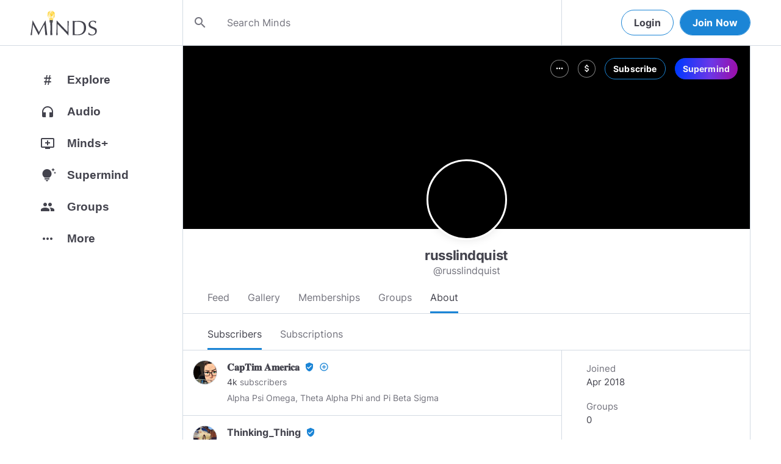

--- FILE ---
content_type: text/html; charset=utf-8
request_url: https://www.minds.com/russlindquist/subscribers
body_size: 41540
content:
<html lang="en" dir="ltr"><head>
    <base href="/static/en/">
    <meta charset="utf-8">
    <meta name="viewport" content="width=device-width, initial-scale=1,maximum-scale=1,user-scalable=no">
    <link rel="icon" type="image/svg" id="favicon" href="/static/en/assets/logos/bulb.svg">
    <link rel="apple-touch-icon" type="image/png" sizes="192x192" id="appleTouchIcon" href="/static/en/assets/logos/logo-ios.png">
    <link rel="icon" type="image/png" sizes="32x32" id="icon32" href="/static/en/assets/logos/bulb-32x32.png">
    <link rel="icon" type="image/png" sizes="16x16" id="icon16" href="/static/en/assets/logos/bulb-16x16.png">
    <link rel="preload" href="https://cdn-assets.minds.com/front/fonts/material-icons-v2.woff2" as="font" type="font/woff2" crossorigin="">
    <link rel="manifest" href="/manifest.webmanifest">
    <style type="text/css">
      .m-app__loadingContainer {
        display: flex;
        justify-content: center;
        align-items: center;
        height: 100%;
      }

      .m-app__loadingContainer--fadeAnimated {
        animation: fadein 2s;
        animation-iteration-count: infinite;
      }

      .m-app__loadingLogo {
        max-width: 60px;
      }

      .m-app__genericLoadingSpinner {
        width: 40px;
        height: 40px;
        border-radius: 50%;
        border-width: 6px;
        border-style: solid;
        border-color: #000 #e8e8ea #e8e8ea #e8e8ea;
        animation: spin 1s linear infinite;
        -webkit-animation: spin 1s linear infinite;
      }

      @keyframes fadein {
        0% {
          opacity: 0;
        }
        50% {
          opacity: 1;
        }
        100% {
          opacity: 0;
        }
      }

      @keyframes spin {
        0% {
          transform: rotate(0deg);
        }
        100% {
          transform: rotate(360deg);
        }
      }
    </style>
    <title>russlindquist (@russlindquist) | Minds</title>
  <link rel="stylesheet" href="styles.e9cbf231c8fff2a6.css"><meta property="og:title" content="russlindquist (@russlindquist) | Minds"><meta name="description" content="Hi ya’ll. Russ here.

I came here to Minds because Facebook is terrible. Minds is definitely better than Meta (Facebook, Instagram, etc.), but still I left Minds because it is terrible too. Instead..."><meta property="og:description" content="Hi ya’ll. Russ here.

I came here to Minds because Facebook is terrible. Minds is definitely better than Meta (Facebook, Instagram, etc.), but still I left Minds because it is terrible too. Instead..."><meta property="og:type" content="profile"><meta property="og:url" content="https://www.minds.com/russlindquist/"><meta property="author" content="Minds"><meta property="og:author" content="Minds"><meta name="robots" content="all"><meta property="og:site_name" content="Minds"><meta name="thumbnail" content="https://www.minds.com/static/en/assets/og-images/default-v3.png"><meta property="og:image" content="https://www.minds.com/icon/830639178453622786/master/1523415812/1754946307/1660028401"><meta property="og:image:width" content="2000"><meta property="og:image:height" content="1000"><style ng-app-id="m-app">[_ngcontent-m-app-c67012243]:root{--primary-action-light: #1b85d6;--primary-action-dark: #ffd048}.m-topbar[_ngcontent-m-app-c67012243]   .m-btn[_ngcontent-m-app-c67012243]{height:32px}.m-btn[_ngcontent-m-app-c67012243]{background:transparent!important;border-radius:18px;font-size:12px;height:42px;letter-spacing:1.25px;box-shadow:none;text-transform:uppercase;padding:8px 16px;font-family:Inter,Helvetica,sans-serif;cursor:pointer}body.m-theme__light[_ngcontent-m-app-c67012243]   .m-btn[_ngcontent-m-app-c67012243], body[_ngcontent-m-app-c67012243]   .m-theme--wrapper.m-theme--wrapper__light[_ngcontent-m-app-c67012243]   .m-btn[_ngcontent-m-app-c67012243]{color:#38393d;border:1px solid #d3dbe3}body.m-theme__dark[_ngcontent-m-app-c67012243]   .m-btn[_ngcontent-m-app-c67012243], body[_ngcontent-m-app-c67012243]   .m-theme--wrapper.m-theme--wrapper__dark[_ngcontent-m-app-c67012243]   .m-btn[_ngcontent-m-app-c67012243]{color:#d0d2d5;border:1px solid #53565a}body.m-theme__light[_ngcontent-m-app-c67012243]   .m-btn[_ngcontent-m-app-c67012243]:hover, body[_ngcontent-m-app-c67012243]   .m-theme--wrapper.m-theme--wrapper__light[_ngcontent-m-app-c67012243]   .m-btn[_ngcontent-m-app-c67012243]:hover{border:1px solid rgba(208,210,213,.6)}body.m-theme__dark[_ngcontent-m-app-c67012243]   .m-btn[_ngcontent-m-app-c67012243]:hover, body[_ngcontent-m-app-c67012243]   .m-theme--wrapper.m-theme--wrapper__dark[_ngcontent-m-app-c67012243]   .m-btn[_ngcontent-m-app-c67012243]:hover{border:1px solid rgba(56,57,61,.6)}a.m-link-btn[_ngcontent-m-app-c67012243]{display:inline-block;padding:8px!important;line-height:1.2;height:auto;text-decoration:none;font-weight:inherit}.m-btn--slim[_ngcontent-m-app-c67012243]{height:32px}body.m-theme__light[_ngcontent-m-app-c67012243]   .m-btn--action[_ngcontent-m-app-c67012243], body[_ngcontent-m-app-c67012243]   .m-theme--wrapper.m-theme--wrapper__light[_ngcontent-m-app-c67012243]   .m-btn--action[_ngcontent-m-app-c67012243]{background-color:#fff;color:var(--primary-action-light)!important;border:1px solid var(--primary-action-light)}body.m-theme__dark[_ngcontent-m-app-c67012243]   .m-btn--action[_ngcontent-m-app-c67012243], body[_ngcontent-m-app-c67012243]   .m-theme--wrapper.m-theme--wrapper__dark[_ngcontent-m-app-c67012243]   .m-btn--action[_ngcontent-m-app-c67012243]{background-color:#010100;color:var(--primary-action-dark)!important;border:1px solid var(--primary-action-dark)}body.m-theme__light[_ngcontent-m-app-c67012243]   .m-btn--action[_ngcontent-m-app-c67012243]:hover, body[_ngcontent-m-app-c67012243]   .m-theme--wrapper.m-theme--wrapper__light[_ngcontent-m-app-c67012243]   .m-btn--action[_ngcontent-m-app-c67012243]:hover{border:1px solid var(--primary-action-light)}body.m-theme__dark[_ngcontent-m-app-c67012243]   .m-btn--action[_ngcontent-m-app-c67012243]:hover, body[_ngcontent-m-app-c67012243]   .m-theme--wrapper.m-theme--wrapper__dark[_ngcontent-m-app-c67012243]   .m-btn--action[_ngcontent-m-app-c67012243]:hover{border:1px solid var(--primary-action-dark)}body.m-theme__light[_ngcontent-m-app-c67012243]   .m-btn--action[disabled][_ngcontent-m-app-c67012243], body[_ngcontent-m-app-c67012243]   .m-theme--wrapper.m-theme--wrapper__light[_ngcontent-m-app-c67012243]   .m-btn--action[disabled][_ngcontent-m-app-c67012243]{color:#d0d2d5!important;border-color:#d0d2d5!important}body.m-theme__dark[_ngcontent-m-app-c67012243]   .m-btn--action[disabled][_ngcontent-m-app-c67012243], body[_ngcontent-m-app-c67012243]   .m-theme--wrapper.m-theme--wrapper__dark[_ngcontent-m-app-c67012243]   .m-btn--action[disabled][_ngcontent-m-app-c67012243]{color:#38393d!important;border-color:#38393d!important}body.m-theme__light[_ngcontent-m-app-c67012243]   .m-btn--destructive[_ngcontent-m-app-c67012243], body[_ngcontent-m-app-c67012243]   .m-theme--wrapper.m-theme--wrapper__light[_ngcontent-m-app-c67012243]   .m-btn--destructive[_ngcontent-m-app-c67012243]{background-color:#fff;color:#dc7263!important;border:1px solid #dc7263}body.m-theme__dark[_ngcontent-m-app-c67012243]   .m-btn--destructive[_ngcontent-m-app-c67012243], body[_ngcontent-m-app-c67012243]   .m-theme--wrapper.m-theme--wrapper__dark[_ngcontent-m-app-c67012243]   .m-btn--destructive[_ngcontent-m-app-c67012243]{background-color:#010100;color:#fd8b7c!important;border:1px solid #fd8b7c}body.m-theme__light[_ngcontent-m-app-c67012243]   .m-btn--destructive[_ngcontent-m-app-c67012243]:hover, body[_ngcontent-m-app-c67012243]   .m-theme--wrapper.m-theme--wrapper__light[_ngcontent-m-app-c67012243]   .m-btn--destructive[_ngcontent-m-app-c67012243]:hover{border:1px solid #dc7263}body.m-theme__dark[_ngcontent-m-app-c67012243]   .m-btn--destructive[_ngcontent-m-app-c67012243]:hover, body[_ngcontent-m-app-c67012243]   .m-theme--wrapper.m-theme--wrapper__dark[_ngcontent-m-app-c67012243]   .m-btn--destructive[_ngcontent-m-app-c67012243]:hover{border:1px solid #fd8b7c}body.m-theme__light[_ngcontent-m-app-c67012243]   .m-btn--destructive[disabled][_ngcontent-m-app-c67012243], body[_ngcontent-m-app-c67012243]   .m-theme--wrapper.m-theme--wrapper__light[_ngcontent-m-app-c67012243]   .m-btn--destructive[disabled][_ngcontent-m-app-c67012243]{color:#d0d2d5!important;border-color:#d0d2d5!important}body.m-theme__dark[_ngcontent-m-app-c67012243]   .m-btn--destructive[disabled][_ngcontent-m-app-c67012243], body[_ngcontent-m-app-c67012243]   .m-theme--wrapper.m-theme--wrapper__dark[_ngcontent-m-app-c67012243]   .m-btn--destructive[disabled][_ngcontent-m-app-c67012243]{color:#38393d!important;border-color:#38393d!important}.m-btn--with-icon[_ngcontent-m-app-c67012243]{padding-left:8px;padding-right:12px}.m-btn--with-icon.m-btn--slim[_ngcontent-m-app-c67012243]{padding-left:8px;padding-right:16px}.m-btn--with-icon[_ngcontent-m-app-c67012243]   i[_ngcontent-m-app-c67012243]{font-size:20px;line-height:0;margin-right:4px;opacity:.9}.m-btn--with-icon[_ngcontent-m-app-c67012243]   i[_ngcontent-m-app-c67012243], .m-btn--with-icon[_ngcontent-m-app-c67012243]   span[_ngcontent-m-app-c67012243]{vertical-align:middle}.m-btn--with-icon.m-btn--slim[_ngcontent-m-app-c67012243] > i[_ngcontent-m-app-c67012243]{margin-left:4px;margin-right:4px}[_nghost-m-app-c67012243]{display:block;position:relative;z-index:50}@media screen and (max-width: 768px){[_nghost-m-app-c67012243]   m-topbar__walletBalance[_ngcontent-m-app-c67012243]{display:none}}[_nghost-m-app-c67012243]   .m-topbarWrapper__giftIcon[_ngcontent-m-app-c67012243]{cursor:pointer;-webkit-user-select:none;user-select:none}@media screen and (max-width: 600px){[_nghost-m-app-c67012243]   .m-topbarWrapper__giftIcon[_ngcontent-m-app-c67012243]{display:none}}body.m-theme__light   [_nghost-m-app-c67012243]   .m-topbarWrapper__giftIcon[_ngcontent-m-app-c67012243]     svg path, body   .m-theme--wrapper.m-theme--wrapper__light   [_nghost-m-app-c67012243]   .m-topbarWrapper__giftIcon[_ngcontent-m-app-c67012243]     svg path{fill:#72727c}body.m-theme__dark   [_nghost-m-app-c67012243]   .m-topbarWrapper__giftIcon[_ngcontent-m-app-c67012243]     svg path, body   .m-theme--wrapper.m-theme--wrapper__dark   [_nghost-m-app-c67012243]   .m-topbarWrapper__giftIcon[_ngcontent-m-app-c67012243]     svg path{fill:#b9bbc0}body.m-theme__light   [_nghost-m-app-c67012243]     .m-topbar__top--minimalLightMode .m-topbarWrapper__giftIcon svg path, body   .m-theme--wrapper.m-theme--wrapper__light   [_nghost-m-app-c67012243]     .m-topbar__top--minimalLightMode .m-topbarWrapper__giftIcon svg path{fill:#1f252c}body.m-theme__dark   [_nghost-m-app-c67012243]     .m-topbar__top--minimalLightMode .m-topbarWrapper__giftIcon svg path, body   .m-theme--wrapper.m-theme--wrapper__dark   [_nghost-m-app-c67012243]     .m-topbar__top--minimalLightMode .m-topbarWrapper__giftIcon svg path{fill:#1f252c}body.m-theme__light   [_nghost-m-app-c67012243]     .m-topbar__top--minimalMode .m-topbarWrapper__giftIcon svg path, body   .m-theme--wrapper.m-theme--wrapper__light   [_nghost-m-app-c67012243]     .m-topbar__top--minimalMode .m-topbarWrapper__giftIcon svg path{fill:#1f252c}body.m-theme__dark   [_nghost-m-app-c67012243]     .m-topbar__top--minimalMode .m-topbarWrapper__giftIcon svg path, body   .m-theme--wrapper.m-theme--wrapper__dark   [_nghost-m-app-c67012243]     .m-topbar__top--minimalMode .m-topbarWrapper__giftIcon svg path{fill:#fff}[_nghost-m-app-c67012243]   m-notifications--topbar-toggle[_ngcontent-m-app-c67012243]{margin-top:.125rem}</style><style ng-app-id="m-app">[_ngcontent-m-app-c1605201529]:root{--primary-action-light: #1b85d6;--primary-action-dark: #ffd048}.m-topbar[_ngcontent-m-app-c1605201529]   .m-btn[_ngcontent-m-app-c1605201529]{height:32px}.m-btn[_ngcontent-m-app-c1605201529]{background:transparent!important;border-radius:18px;font-size:12px;height:42px;letter-spacing:1.25px;box-shadow:none;text-transform:uppercase;padding:8px 16px;font-family:Inter,Helvetica,sans-serif;cursor:pointer}body.m-theme__light[_ngcontent-m-app-c1605201529]   .m-btn[_ngcontent-m-app-c1605201529], body[_ngcontent-m-app-c1605201529]   .m-theme--wrapper.m-theme--wrapper__light[_ngcontent-m-app-c1605201529]   .m-btn[_ngcontent-m-app-c1605201529]{color:#38393d;border:1px solid #d3dbe3}body.m-theme__dark[_ngcontent-m-app-c1605201529]   .m-btn[_ngcontent-m-app-c1605201529], body[_ngcontent-m-app-c1605201529]   .m-theme--wrapper.m-theme--wrapper__dark[_ngcontent-m-app-c1605201529]   .m-btn[_ngcontent-m-app-c1605201529]{color:#d0d2d5;border:1px solid #53565a}body.m-theme__light[_ngcontent-m-app-c1605201529]   .m-btn[_ngcontent-m-app-c1605201529]:hover, body[_ngcontent-m-app-c1605201529]   .m-theme--wrapper.m-theme--wrapper__light[_ngcontent-m-app-c1605201529]   .m-btn[_ngcontent-m-app-c1605201529]:hover{border:1px solid rgba(208,210,213,.6)}body.m-theme__dark[_ngcontent-m-app-c1605201529]   .m-btn[_ngcontent-m-app-c1605201529]:hover, body[_ngcontent-m-app-c1605201529]   .m-theme--wrapper.m-theme--wrapper__dark[_ngcontent-m-app-c1605201529]   .m-btn[_ngcontent-m-app-c1605201529]:hover{border:1px solid rgba(56,57,61,.6)}a.m-link-btn[_ngcontent-m-app-c1605201529]{display:inline-block;padding:8px!important;line-height:1.2;height:auto;text-decoration:none;font-weight:inherit}.m-btn--slim[_ngcontent-m-app-c1605201529]{height:32px}body.m-theme__light[_ngcontent-m-app-c1605201529]   .m-btn--action[_ngcontent-m-app-c1605201529], body[_ngcontent-m-app-c1605201529]   .m-theme--wrapper.m-theme--wrapper__light[_ngcontent-m-app-c1605201529]   .m-btn--action[_ngcontent-m-app-c1605201529]{background-color:#fff;color:var(--primary-action-light)!important;border:1px solid var(--primary-action-light)}body.m-theme__dark[_ngcontent-m-app-c1605201529]   .m-btn--action[_ngcontent-m-app-c1605201529], body[_ngcontent-m-app-c1605201529]   .m-theme--wrapper.m-theme--wrapper__dark[_ngcontent-m-app-c1605201529]   .m-btn--action[_ngcontent-m-app-c1605201529]{background-color:#010100;color:var(--primary-action-dark)!important;border:1px solid var(--primary-action-dark)}body.m-theme__light[_ngcontent-m-app-c1605201529]   .m-btn--action[_ngcontent-m-app-c1605201529]:hover, body[_ngcontent-m-app-c1605201529]   .m-theme--wrapper.m-theme--wrapper__light[_ngcontent-m-app-c1605201529]   .m-btn--action[_ngcontent-m-app-c1605201529]:hover{border:1px solid var(--primary-action-light)}body.m-theme__dark[_ngcontent-m-app-c1605201529]   .m-btn--action[_ngcontent-m-app-c1605201529]:hover, body[_ngcontent-m-app-c1605201529]   .m-theme--wrapper.m-theme--wrapper__dark[_ngcontent-m-app-c1605201529]   .m-btn--action[_ngcontent-m-app-c1605201529]:hover{border:1px solid var(--primary-action-dark)}body.m-theme__light[_ngcontent-m-app-c1605201529]   .m-btn--action[disabled][_ngcontent-m-app-c1605201529], body[_ngcontent-m-app-c1605201529]   .m-theme--wrapper.m-theme--wrapper__light[_ngcontent-m-app-c1605201529]   .m-btn--action[disabled][_ngcontent-m-app-c1605201529]{color:#d0d2d5!important;border-color:#d0d2d5!important}body.m-theme__dark[_ngcontent-m-app-c1605201529]   .m-btn--action[disabled][_ngcontent-m-app-c1605201529], body[_ngcontent-m-app-c1605201529]   .m-theme--wrapper.m-theme--wrapper__dark[_ngcontent-m-app-c1605201529]   .m-btn--action[disabled][_ngcontent-m-app-c1605201529]{color:#38393d!important;border-color:#38393d!important}body.m-theme__light[_ngcontent-m-app-c1605201529]   .m-btn--destructive[_ngcontent-m-app-c1605201529], body[_ngcontent-m-app-c1605201529]   .m-theme--wrapper.m-theme--wrapper__light[_ngcontent-m-app-c1605201529]   .m-btn--destructive[_ngcontent-m-app-c1605201529]{background-color:#fff;color:#dc7263!important;border:1px solid #dc7263}body.m-theme__dark[_ngcontent-m-app-c1605201529]   .m-btn--destructive[_ngcontent-m-app-c1605201529], body[_ngcontent-m-app-c1605201529]   .m-theme--wrapper.m-theme--wrapper__dark[_ngcontent-m-app-c1605201529]   .m-btn--destructive[_ngcontent-m-app-c1605201529]{background-color:#010100;color:#fd8b7c!important;border:1px solid #fd8b7c}body.m-theme__light[_ngcontent-m-app-c1605201529]   .m-btn--destructive[_ngcontent-m-app-c1605201529]:hover, body[_ngcontent-m-app-c1605201529]   .m-theme--wrapper.m-theme--wrapper__light[_ngcontent-m-app-c1605201529]   .m-btn--destructive[_ngcontent-m-app-c1605201529]:hover{border:1px solid #dc7263}body.m-theme__dark[_ngcontent-m-app-c1605201529]   .m-btn--destructive[_ngcontent-m-app-c1605201529]:hover, body[_ngcontent-m-app-c1605201529]   .m-theme--wrapper.m-theme--wrapper__dark[_ngcontent-m-app-c1605201529]   .m-btn--destructive[_ngcontent-m-app-c1605201529]:hover{border:1px solid #fd8b7c}body.m-theme__light[_ngcontent-m-app-c1605201529]   .m-btn--destructive[disabled][_ngcontent-m-app-c1605201529], body[_ngcontent-m-app-c1605201529]   .m-theme--wrapper.m-theme--wrapper__light[_ngcontent-m-app-c1605201529]   .m-btn--destructive[disabled][_ngcontent-m-app-c1605201529]{color:#d0d2d5!important;border-color:#d0d2d5!important}body.m-theme__dark[_ngcontent-m-app-c1605201529]   .m-btn--destructive[disabled][_ngcontent-m-app-c1605201529], body[_ngcontent-m-app-c1605201529]   .m-theme--wrapper.m-theme--wrapper__dark[_ngcontent-m-app-c1605201529]   .m-btn--destructive[disabled][_ngcontent-m-app-c1605201529]{color:#38393d!important;border-color:#38393d!important}.m-btn--with-icon[_ngcontent-m-app-c1605201529]{padding-left:8px;padding-right:12px}.m-btn--with-icon.m-btn--slim[_ngcontent-m-app-c1605201529]{padding-left:8px;padding-right:16px}.m-btn--with-icon[_ngcontent-m-app-c1605201529]   i[_ngcontent-m-app-c1605201529]{font-size:20px;line-height:0;margin-right:4px;opacity:.9}.m-btn--with-icon[_ngcontent-m-app-c1605201529]   i[_ngcontent-m-app-c1605201529], .m-btn--with-icon[_ngcontent-m-app-c1605201529]   span[_ngcontent-m-app-c1605201529]{vertical-align:middle}.m-btn--with-icon.m-btn--slim[_ngcontent-m-app-c1605201529] > i[_ngcontent-m-app-c1605201529]{margin-left:4px;margin-right:4px}[_nghost-m-app-c1605201529]   m-web3-modal[_ngcontent-m-app-c1605201529]     m-modal{z-index:100;display:block;position:unset}[_nghost-m-app-c1605201529]   m-web3-modal[_ngcontent-m-app-c1605201529]     m-modal .m-web3Modal{max-width:800px!important}@media screen and (min-width: 481px){[_nghost-m-app-c1605201529] >   m-chatIcon{display:none}}</style><style ng-app-id="m-app">.m-topbar[_ngcontent-m-app-c3364878167]   .m-btn[_ngcontent-m-app-c3364878167]{height:32px}.m-btn[_ngcontent-m-app-c3364878167]{background:transparent!important;border-radius:18px;font-size:12px;height:42px;letter-spacing:1.25px;box-shadow:none;text-transform:uppercase;padding:8px 16px;font-family:Inter,Helvetica,sans-serif;cursor:pointer}body.m-theme__light[_ngcontent-m-app-c3364878167]   .m-btn[_ngcontent-m-app-c3364878167], body[_ngcontent-m-app-c3364878167]   .m-theme--wrapper.m-theme--wrapper__light[_ngcontent-m-app-c3364878167]   .m-btn[_ngcontent-m-app-c3364878167]{color:#38393d;border:1px solid #d3dbe3}body.m-theme__dark[_ngcontent-m-app-c3364878167]   .m-btn[_ngcontent-m-app-c3364878167], body[_ngcontent-m-app-c3364878167]   .m-theme--wrapper.m-theme--wrapper__dark[_ngcontent-m-app-c3364878167]   .m-btn[_ngcontent-m-app-c3364878167]{color:#d0d2d5;border:1px solid #53565a}body.m-theme__light[_ngcontent-m-app-c3364878167]   .m-btn[_ngcontent-m-app-c3364878167]:hover, body[_ngcontent-m-app-c3364878167]   .m-theme--wrapper.m-theme--wrapper__light[_ngcontent-m-app-c3364878167]   .m-btn[_ngcontent-m-app-c3364878167]:hover{border:1px solid rgba(208,210,213,.6)}body.m-theme__dark[_ngcontent-m-app-c3364878167]   .m-btn[_ngcontent-m-app-c3364878167]:hover, body[_ngcontent-m-app-c3364878167]   .m-theme--wrapper.m-theme--wrapper__dark[_ngcontent-m-app-c3364878167]   .m-btn[_ngcontent-m-app-c3364878167]:hover{border:1px solid rgba(56,57,61,.6)}a.m-link-btn[_ngcontent-m-app-c3364878167]{display:inline-block;padding:8px!important;line-height:1.2;height:auto;text-decoration:none;font-weight:inherit}.m-btn--slim[_ngcontent-m-app-c3364878167]{height:32px}body.m-theme__light[_ngcontent-m-app-c3364878167]   .m-btn--action[_ngcontent-m-app-c3364878167], body[_ngcontent-m-app-c3364878167]   .m-theme--wrapper.m-theme--wrapper__light[_ngcontent-m-app-c3364878167]   .m-btn--action[_ngcontent-m-app-c3364878167]{background-color:#fff;color:var(--primary-action-light)!important;border:1px solid var(--primary-action-light)}body.m-theme__dark[_ngcontent-m-app-c3364878167]   .m-btn--action[_ngcontent-m-app-c3364878167], body[_ngcontent-m-app-c3364878167]   .m-theme--wrapper.m-theme--wrapper__dark[_ngcontent-m-app-c3364878167]   .m-btn--action[_ngcontent-m-app-c3364878167]{background-color:#010100;color:var(--primary-action-dark)!important;border:1px solid var(--primary-action-dark)}body.m-theme__light[_ngcontent-m-app-c3364878167]   .m-btn--action[_ngcontent-m-app-c3364878167]:hover, body[_ngcontent-m-app-c3364878167]   .m-theme--wrapper.m-theme--wrapper__light[_ngcontent-m-app-c3364878167]   .m-btn--action[_ngcontent-m-app-c3364878167]:hover{border:1px solid var(--primary-action-light)}body.m-theme__dark[_ngcontent-m-app-c3364878167]   .m-btn--action[_ngcontent-m-app-c3364878167]:hover, body[_ngcontent-m-app-c3364878167]   .m-theme--wrapper.m-theme--wrapper__dark[_ngcontent-m-app-c3364878167]   .m-btn--action[_ngcontent-m-app-c3364878167]:hover{border:1px solid var(--primary-action-dark)}body.m-theme__light[_ngcontent-m-app-c3364878167]   .m-btn--action[disabled][_ngcontent-m-app-c3364878167], body[_ngcontent-m-app-c3364878167]   .m-theme--wrapper.m-theme--wrapper__light[_ngcontent-m-app-c3364878167]   .m-btn--action[disabled][_ngcontent-m-app-c3364878167]{color:#d0d2d5!important;border-color:#d0d2d5!important}body.m-theme__dark[_ngcontent-m-app-c3364878167]   .m-btn--action[disabled][_ngcontent-m-app-c3364878167], body[_ngcontent-m-app-c3364878167]   .m-theme--wrapper.m-theme--wrapper__dark[_ngcontent-m-app-c3364878167]   .m-btn--action[disabled][_ngcontent-m-app-c3364878167]{color:#38393d!important;border-color:#38393d!important}body.m-theme__light[_ngcontent-m-app-c3364878167]   .m-btn--destructive[_ngcontent-m-app-c3364878167], body[_ngcontent-m-app-c3364878167]   .m-theme--wrapper.m-theme--wrapper__light[_ngcontent-m-app-c3364878167]   .m-btn--destructive[_ngcontent-m-app-c3364878167]{background-color:#fff;color:#dc7263!important;border:1px solid #dc7263}body.m-theme__dark[_ngcontent-m-app-c3364878167]   .m-btn--destructive[_ngcontent-m-app-c3364878167], body[_ngcontent-m-app-c3364878167]   .m-theme--wrapper.m-theme--wrapper__dark[_ngcontent-m-app-c3364878167]   .m-btn--destructive[_ngcontent-m-app-c3364878167]{background-color:#010100;color:#fd8b7c!important;border:1px solid #fd8b7c}body.m-theme__light[_ngcontent-m-app-c3364878167]   .m-btn--destructive[_ngcontent-m-app-c3364878167]:hover, body[_ngcontent-m-app-c3364878167]   .m-theme--wrapper.m-theme--wrapper__light[_ngcontent-m-app-c3364878167]   .m-btn--destructive[_ngcontent-m-app-c3364878167]:hover{border:1px solid #dc7263}body.m-theme__dark[_ngcontent-m-app-c3364878167]   .m-btn--destructive[_ngcontent-m-app-c3364878167]:hover, body[_ngcontent-m-app-c3364878167]   .m-theme--wrapper.m-theme--wrapper__dark[_ngcontent-m-app-c3364878167]   .m-btn--destructive[_ngcontent-m-app-c3364878167]:hover{border:1px solid #fd8b7c}body.m-theme__light[_ngcontent-m-app-c3364878167]   .m-btn--destructive[disabled][_ngcontent-m-app-c3364878167], body[_ngcontent-m-app-c3364878167]   .m-theme--wrapper.m-theme--wrapper__light[_ngcontent-m-app-c3364878167]   .m-btn--destructive[disabled][_ngcontent-m-app-c3364878167]{color:#d0d2d5!important;border-color:#d0d2d5!important}body.m-theme__dark[_ngcontent-m-app-c3364878167]   .m-btn--destructive[disabled][_ngcontent-m-app-c3364878167], body[_ngcontent-m-app-c3364878167]   .m-theme--wrapper.m-theme--wrapper__dark[_ngcontent-m-app-c3364878167]   .m-btn--destructive[disabled][_ngcontent-m-app-c3364878167]{color:#38393d!important;border-color:#38393d!important}.m-btn--with-icon[_ngcontent-m-app-c3364878167]{padding-left:8px;padding-right:12px}.m-btn--with-icon.m-btn--slim[_ngcontent-m-app-c3364878167]{padding-left:8px;padding-right:16px}.m-btn--with-icon[_ngcontent-m-app-c3364878167]   i[_ngcontent-m-app-c3364878167]{font-size:20px;line-height:0;margin-right:4px;opacity:.9}.m-btn--with-icon[_ngcontent-m-app-c3364878167]   i[_ngcontent-m-app-c3364878167], .m-btn--with-icon[_ngcontent-m-app-c3364878167]   span[_ngcontent-m-app-c3364878167]{vertical-align:middle}.m-btn--with-icon.m-btn--slim[_ngcontent-m-app-c3364878167] > i[_ngcontent-m-app-c3364878167]{margin-left:4px;margin-right:4px}[_ngcontent-m-app-c3364878167]:root{--primary-action-light: #1b85d6;--primary-action-dark: #ffd048}m-body[_ngcontent-m-app-c3364878167]{margin-top:52px;display:block;min-height:100%}@media screen and (max-width: 480px){m-body[_ngcontent-m-app-c3364878167]{padding-bottom:60px}}m-body.has-v2-navbar[_ngcontent-m-app-c3364878167]{margin-top:51px}m-body.has-v3-navbar[_ngcontent-m-app-c3364878167]{margin-top:75px}m-body.m-body__topbarAlert[_ngcontent-m-app-c3364878167]{margin-top:111px}@media screen and (max-width: 480px){m-body.m-body__topbarAlert[_ngcontent-m-app-c3364878167]{margin-top:147px}}m-body.is-pro-domain[_ngcontent-m-app-c3364878167]{margin-top:0;padding-bottom:0}.m-pageLayout__container[_ngcontent-m-app-c3364878167]{display:flex;flex-direction:row;margin:auto;padding:0 40px;min-width:280px;max-width:1180px;min-height:100%;box-sizing:content-box}.m-pageLayout__container[_ngcontent-m-app-c3364878167]   .m-pageLayout__container[_ngcontent-m-app-c3364878167]{padding:0;width:100%}@media screen and (min-width: 1040px) and (max-width: 1220px){.m-pageLayout__container[_ngcontent-m-app-c3364878167]{width:1040px}}@media screen and (min-width: 480px) and (max-width: 1040px){.m-pageLayout__container[_ngcontent-m-app-c3364878167]{min-width:690px;width:690px;padding-right:70px}}@media screen and (min-width: 480px) and (max-width: 700px){.m-pageLayout__container[_ngcontent-m-app-c3364878167]{min-width:0;width:auto;padding-right:10px}}@media screen and (max-width: 480px){.m-pageLayout__container[_ngcontent-m-app-c3364878167]{padding:0 20px}m-body[_ngcontent-m-app-c3364878167]   .m-pageLayout__container[_ngcontent-m-app-c3364878167]{padding:0}}[class*=m-pageLayout__pane][_ngcontent-m-app-c3364878167]{box-sizing:border-box;position:relative}.m-pageLayout__pane--left[_ngcontent-m-app-c3364878167]{min-width:250px;max-width:250px}body.m-theme__light[_ngcontent-m-app-c3364878167]   .m-pageLayout__pane--left[_ngcontent-m-app-c3364878167], body[_ngcontent-m-app-c3364878167]   .m-theme--wrapper.m-theme--wrapper__light[_ngcontent-m-app-c3364878167]   .m-pageLayout__pane--left[_ngcontent-m-app-c3364878167]{border-right:1px solid #d3dbe3}body.m-theme__dark[_ngcontent-m-app-c3364878167]   .m-pageLayout__pane--left[_ngcontent-m-app-c3364878167], body[_ngcontent-m-app-c3364878167]   .m-theme--wrapper.m-theme--wrapper__dark[_ngcontent-m-app-c3364878167]   .m-pageLayout__pane--left[_ngcontent-m-app-c3364878167]{border-right:1px solid #53565a}@media screen and (max-width: 1220px){.m-pageLayout__pane--left[_ngcontent-m-app-c3364878167]{min-width:70px;width:70px;justify-content:center}}.m-pageLayout__pane--main[_ngcontent-m-app-c3364878167]{max-width:930px;min-width:620px;width:100%;min-height:100%}.m-pageLayout__pane--main[_ngcontent-m-app-c3364878167]   .m-pageLayout__pane--main[_ngcontent-m-app-c3364878167]{width:620px;max-width:620px}@media screen and (max-width: 700px){.m-pageLayout__pane--main[_ngcontent-m-app-c3364878167]   .m-pageLayout__pane--main[_ngcontent-m-app-c3364878167]{width:auto}}@media screen and (max-width: 700px){.m-pageLayout__pane--main[_ngcontent-m-app-c3364878167]{min-width:0}}.m-pageLayout__pane--right[_ngcontent-m-app-c3364878167]{width:310px;padding-right:0}@media screen and (max-width: 1040px){.m-pageLayout__pane--right[_ngcontent-m-app-c3364878167]{display:none}}body.m-theme__light[_ngcontent-m-app-c3364878167]   .m-pageLayout__pane--right[_ngcontent-m-app-c3364878167], body[_ngcontent-m-app-c3364878167]   .m-theme--wrapper.m-theme--wrapper__light[_ngcontent-m-app-c3364878167]   .m-pageLayout__pane--right[_ngcontent-m-app-c3364878167]{border-left:1px solid #d3dbe3}body.m-theme__dark[_ngcontent-m-app-c3364878167]   .m-pageLayout__pane--right[_ngcontent-m-app-c3364878167], body[_ngcontent-m-app-c3364878167]   .m-theme--wrapper.m-theme--wrapper__dark[_ngcontent-m-app-c3364878167]   .m-pageLayout__pane--right[_ngcontent-m-app-c3364878167]{border-left:1px solid #53565a}@media screen and (max-width: 480px){[class*=m-pageLayout__pane][_ngcontent-m-app-c3364878167]{padding:0}body.m-theme__light[_ngcontent-m-app-c3364878167]   [class*=m-pageLayout__pane][_ngcontent-m-app-c3364878167], body[_ngcontent-m-app-c3364878167]   .m-theme--wrapper.m-theme--wrapper__light[_ngcontent-m-app-c3364878167]   [class*=m-pageLayout__pane][_ngcontent-m-app-c3364878167], body.m-theme__dark[_ngcontent-m-app-c3364878167]   [class*=m-pageLayout__pane][_ngcontent-m-app-c3364878167], body[_ngcontent-m-app-c3364878167]   .m-theme--wrapper.m-theme--wrapper__dark[_ngcontent-m-app-c3364878167]   [class*=m-pageLayout__pane][_ngcontent-m-app-c3364878167]{border:0}.m-pageLayout__pane--left[_ngcontent-m-app-c3364878167]{border-right:0;width:auto;min-width:0}.m-pageLayout__pane--main[_ngcontent-m-app-c3364878167]{min-width:0;max-width:100%}.m-pageLayout__pane--right[_ngcontent-m-app-c3364878167]{width:auto;display:none;border-left:0}}.m-pageLayoutPane__inner[_ngcontent-m-app-c3364878167]{position:absolute;display:contents}.m-goBack[_ngcontent-m-app-c3364878167]{cursor:pointer}.m-goBack[_ngcontent-m-app-c3364878167]   a[_ngcontent-m-app-c3364878167]{text-decoration:none;padding:20px 40px 0;display:block}body.m-theme__light[_ngcontent-m-app-c3364878167]   .m-goBack[_ngcontent-m-app-c3364878167]   a[_ngcontent-m-app-c3364878167], body[_ngcontent-m-app-c3364878167]   .m-theme--wrapper.m-theme--wrapper__light[_ngcontent-m-app-c3364878167]   .m-goBack[_ngcontent-m-app-c3364878167]   a[_ngcontent-m-app-c3364878167]{color:#72727c}body.m-theme__dark[_ngcontent-m-app-c3364878167]   .m-goBack[_ngcontent-m-app-c3364878167]   a[_ngcontent-m-app-c3364878167], body[_ngcontent-m-app-c3364878167]   .m-theme--wrapper.m-theme--wrapper__dark[_ngcontent-m-app-c3364878167]   .m-goBack[_ngcontent-m-app-c3364878167]   a[_ngcontent-m-app-c3364878167]{color:#b9bbc0}@media screen and (max-width: 1040px){.m-goBack[_ngcontent-m-app-c3364878167]   a[_ngcontent-m-app-c3364878167]{padding:20px 20px 0}}.m-goBack[_ngcontent-m-app-c3364878167]   i[_ngcontent-m-app-c3364878167], .m-goBack[_ngcontent-m-app-c3364878167]   span[_ngcontent-m-app-c3364878167]{vertical-align:middle}.m-goBack[_ngcontent-m-app-c3364878167]   i[_ngcontent-m-app-c3364878167]{padding-right:8px}.hidden[_ngcontent-m-app-c3364878167]{display:none}.m-toolbar[_ngcontent-m-app-c3364878167]   .m-topbar--row[_ngcontent-m-app-c3364878167]{max-width:1280px;margin:auto}.m-toolbar[_ngcontent-m-app-c3364878167]   .m-topbar--navigation--item[_ngcontent-m-app-c3364878167]{cursor:pointer;line-height:15px;border:0!important}.m-toolbar[_ngcontent-m-app-c3364878167]   .m-topbar--navigation--item[_ngcontent-m-app-c3364878167] > *[_ngcontent-m-app-c3364878167]{vertical-align:middle}@media screen and (max-width: 480px){.m-btn--boost[_ngcontent-m-app-c3364878167]{display:none}}.m-topbar--navigation--item[_ngcontent-m-app-c3364878167]   m-tooltip[_ngcontent-m-app-c3364878167]{margin-left:4px}.m-topbar--navigation--item[_ngcontent-m-app-c3364878167]   m-tooltip[_ngcontent-m-app-c3364878167]   .m-tooltip--bubble[_ngcontent-m-app-c3364878167]{min-width:120px}.m-topbar--navigation--item[_ngcontent-m-app-c3364878167]   m-tooltip[_ngcontent-m-app-c3364878167]   i[_ngcontent-m-app-c3364878167]{font-size:11px;vertical-align:middle;line-height:1.1}body.m-theme__light[_ngcontent-m-app-c3364878167]   .m-topbar--navigation--item[_ngcontent-m-app-c3364878167]   m-tooltip[_ngcontent-m-app-c3364878167]   i[_ngcontent-m-app-c3364878167], body[_ngcontent-m-app-c3364878167]   .m-theme--wrapper.m-theme--wrapper__light[_ngcontent-m-app-c3364878167]   .m-topbar--navigation--item[_ngcontent-m-app-c3364878167]   m-tooltip[_ngcontent-m-app-c3364878167]   i[_ngcontent-m-app-c3364878167]{color:#8a8e96}body.m-theme__dark[_ngcontent-m-app-c3364878167]   .m-topbar--navigation--item[_ngcontent-m-app-c3364878167]   m-tooltip[_ngcontent-m-app-c3364878167]   i[_ngcontent-m-app-c3364878167], body[_ngcontent-m-app-c3364878167]   .m-theme--wrapper.m-theme--wrapper__dark[_ngcontent-m-app-c3364878167]   .m-topbar--navigation--item[_ngcontent-m-app-c3364878167]   m-tooltip[_ngcontent-m-app-c3364878167]   i[_ngcontent-m-app-c3364878167]{color:#8a8e96}.m-topbar--navigation[_ngcontent-m-app-c3364878167]{display:flex;flex-direction:row;align-items:center;padding-left:8px}@media screen and (max-width: 768px){.m-topbar--navigation[_ngcontent-m-app-c3364878167]{padding-left:0;flex-wrap:wrap}}.m-topbar--navigation.m-topbar--navigation__centered[_ngcontent-m-app-c3364878167]{max-width:100%;justify-content:center;flex-wrap:wrap}@media screen and (max-width: 840px){.m-topbar--navigation[_ngcontent-m-app-c3364878167]:not(.m-topbar--navigation--text-only)   .m-topbar--navigation--item[_ngcontent-m-app-c3364878167]   span[_ngcontent-m-app-c3364878167]{display:none}}.m-topbar--navigation--item[_ngcontent-m-app-c3364878167]{display:flex;flex-direction:row;align-items:center;font-weight:400;-webkit-font-smoothing:antialiased;text-rendering:optimizeLegibility;text-decoration:none;font-family:Inter,Helvetica,sans-serif;padding:12px 8px}body.m-theme__light[_ngcontent-m-app-c3364878167]   .m-topbar--navigation--item[_ngcontent-m-app-c3364878167], body[_ngcontent-m-app-c3364878167]   .m-theme--wrapper.m-theme--wrapper__light[_ngcontent-m-app-c3364878167]   .m-topbar--navigation--item[_ngcontent-m-app-c3364878167]{border-top:4px solid #fff;border-bottom:4px solid #fff}body.m-theme__dark[_ngcontent-m-app-c3364878167]   .m-topbar--navigation--item[_ngcontent-m-app-c3364878167], body[_ngcontent-m-app-c3364878167]   .m-theme--wrapper.m-theme--wrapper__dark[_ngcontent-m-app-c3364878167]   .m-topbar--navigation--item[_ngcontent-m-app-c3364878167]{border-top:4px solid #202527;border-bottom:4px solid #202527}body.m-theme__light[_ngcontent-m-app-c3364878167]   .m-topbar--navigation--item.m-topbar--navigation--item-active[_ngcontent-m-app-c3364878167], body[_ngcontent-m-app-c3364878167]   .m-theme--wrapper.m-theme--wrapper__light[_ngcontent-m-app-c3364878167]   .m-topbar--navigation--item.m-topbar--navigation--item-active[_ngcontent-m-app-c3364878167]{color:var(--primary-action-light);border-top:4px solid var(--primary-action-light)}body.m-theme__dark[_ngcontent-m-app-c3364878167]   .m-topbar--navigation--item.m-topbar--navigation--item-active[_ngcontent-m-app-c3364878167], body[_ngcontent-m-app-c3364878167]   .m-theme--wrapper.m-theme--wrapper__dark[_ngcontent-m-app-c3364878167]   .m-topbar--navigation--item.m-topbar--navigation--item-active[_ngcontent-m-app-c3364878167]{color:var(--primary-action-dark);border-top:4px solid var(--primary-action-dark)}body.m-theme__light[_ngcontent-m-app-c3364878167]   .m-topbar--navigation--item.m-topbar--navigation--item-active[_ngcontent-m-app-c3364878167]   i[_ngcontent-m-app-c3364878167], body[_ngcontent-m-app-c3364878167]   .m-theme--wrapper.m-theme--wrapper__light[_ngcontent-m-app-c3364878167]   .m-topbar--navigation--item.m-topbar--navigation--item-active[_ngcontent-m-app-c3364878167]   i[_ngcontent-m-app-c3364878167]{color:var(--primary-action-light)}body.m-theme__dark[_ngcontent-m-app-c3364878167]   .m-topbar--navigation--item.m-topbar--navigation--item-active[_ngcontent-m-app-c3364878167]   i[_ngcontent-m-app-c3364878167], body[_ngcontent-m-app-c3364878167]   .m-theme--wrapper.m-theme--wrapper__dark[_ngcontent-m-app-c3364878167]   .m-topbar--navigation--item.m-topbar--navigation--item-active[_ngcontent-m-app-c3364878167]   i[_ngcontent-m-app-c3364878167]{color:var(--primary-action-dark)}.m-topbar--navigation--item[_ngcontent-m-app-c3364878167]   i[_ngcontent-m-app-c3364878167]{font-size:18px}body.m-theme__light[_ngcontent-m-app-c3364878167]   .m-topbar--navigation--item[_ngcontent-m-app-c3364878167]   i[_ngcontent-m-app-c3364878167], body[_ngcontent-m-app-c3364878167]   .m-theme--wrapper.m-theme--wrapper__light[_ngcontent-m-app-c3364878167]   .m-topbar--navigation--item[_ngcontent-m-app-c3364878167]   i[_ngcontent-m-app-c3364878167]{color:#53565a}body.m-theme__dark[_ngcontent-m-app-c3364878167]   .m-topbar--navigation--item[_ngcontent-m-app-c3364878167]   i[_ngcontent-m-app-c3364878167], body[_ngcontent-m-app-c3364878167]   .m-theme--wrapper.m-theme--wrapper__dark[_ngcontent-m-app-c3364878167]   .m-topbar--navigation--item[_ngcontent-m-app-c3364878167]   i[_ngcontent-m-app-c3364878167]{color:#b9bbc0}.m-topbar--navigation--item[_ngcontent-m-app-c3364878167]   span[_ngcontent-m-app-c3364878167]{text-transform:uppercase;font-size:11px;letter-spacing:1.25px;padding-left:4px;text-rendering:optimizeLegibility;-webkit-font-smoothing:antialiased;position:relative}.m-pageLayout__container--fullWidth   [_nghost-m-app-c3364878167]{display:none!important}@media screen and (max-width: 479px){.m-pageLayout__container--fullWidth   [_nghost-m-app-c3364878167]{display:block!important}}[_nghost-m-app-c3364878167]{display:block;position:relative}@media screen and (max-width: 480px){[_nghost-m-app-c3364878167]{display:none}}.m-sidebarNavigation--opened[_nghost-m-app-c3364878167]{display:block}.m-sidebarNavigation--opened[_nghost-m-app-c3364878167]   .m-sidebarNavigation.m-sidebarNavigation--slide[_ngcontent-m-app-c3364878167]{transform:translate(316px)}[_nghost-m-app-c3364878167]   .m-sidebarNavigation[_ngcontent-m-app-c3364878167]{z-index:20;min-width:0;display:block;width:250px;height:calc(100vh - 75px);position:fixed;box-sizing:border-box;-ms-overflow-style:none;scrollbar-width:none;overflow:visible}[_nghost-m-app-c3364878167]   .m-sidebarNavigation[_ngcontent-m-app-c3364878167]   nav[_ngcontent-m-app-c3364878167]{overflow-y:auto;overflow-x:hidden;max-height:calc(100vh - 75px);-ms-overflow-style:none;scrollbar-width:none}[_nghost-m-app-c3364878167]   .m-sidebarNavigation[_ngcontent-m-app-c3364878167]   nav[_ngcontent-m-app-c3364878167]::-webkit-scrollbar{display:none}@media screen and (max-width: 480px){[_nghost-m-app-c3364878167]   .m-sidebarNavigation[_ngcontent-m-app-c3364878167]   nav[_ngcontent-m-app-c3364878167]{max-height:100vh}}[_nghost-m-app-c3364878167]   .m-sidebarNavigation[_ngcontent-m-app-c3364878167]   nav[_ngcontent-m-app-c3364878167]   m-sidebarMore__trigger[_ngcontent-m-app-c3364878167]{display:block}[_nghost-m-app-c3364878167]   .m-sidebarNavigation[_ngcontent-m-app-c3364878167]   nav[_ngcontent-m-app-c3364878167]   m-sidebarMore__trigger[_ngcontent-m-app-c3364878167]   float-ui-content[_ngcontent-m-app-c3364878167]{position:static}[_nghost-m-app-c3364878167]   .m-sidebarNavigation[_ngcontent-m-app-c3364878167]::-webkit-scrollbar{display:none}body.m-theme__light   [_nghost-m-app-c3364878167]   .m-sidebarNavigation[_ngcontent-m-app-c3364878167], body   .m-theme--wrapper.m-theme--wrapper__light   [_nghost-m-app-c3364878167]   .m-sidebarNavigation[_ngcontent-m-app-c3364878167]{background-color:#fff;border-right:1px solid #d3dbe3}body.m-theme__dark   [_nghost-m-app-c3364878167]   .m-sidebarNavigation[_ngcontent-m-app-c3364878167], body   .m-theme--wrapper.m-theme--wrapper__dark   [_nghost-m-app-c3364878167]   .m-sidebarNavigation[_ngcontent-m-app-c3364878167]{background-color:#010100;border-right:1px solid #53565a}@media screen and (max-width: 1220px){[_nghost-m-app-c3364878167]   .m-sidebarNavigation[_ngcontent-m-app-c3364878167]{width:70px}}[_nghost-m-app-c3364878167]   .m-sidebarNavigation[_ngcontent-m-app-c3364878167]   .m-sidebarNavigation__top[_ngcontent-m-app-c3364878167]{display:none}body.m-theme__light   [_nghost-m-app-c3364878167]   .m-sidebarNavigation[_ngcontent-m-app-c3364878167]:not(.m-sidebarNavigation--slide), body   .m-theme--wrapper.m-theme--wrapper__light   [_nghost-m-app-c3364878167]   .m-sidebarNavigation[_ngcontent-m-app-c3364878167]:not(.m-sidebarNavigation--slide){border-right:1px solid #d3dbe3}body.m-theme__dark   [_nghost-m-app-c3364878167]   .m-sidebarNavigation[_ngcontent-m-app-c3364878167]:not(.m-sidebarNavigation--slide), body   .m-theme--wrapper.m-theme--wrapper__dark   [_nghost-m-app-c3364878167]   .m-sidebarNavigation[_ngcontent-m-app-c3364878167]:not(.m-sidebarNavigation--slide){border-right:1px solid #53565a}[_nghost-m-app-c3364878167]   .m-sidebarNavigation.m-sidebarNavigation--slide[_ngcontent-m-app-c3364878167]{z-index:55;position:fixed;top:0;bottom:0;left:-316px;width:316px;height:100vh;max-width:79vw;padding:0;transition:transform .5s cubic-bezier(.075,.82,.165,1);border-right:1px solid transparent!important}body.m-theme__light   [_nghost-m-app-c3364878167]   .m-sidebarNavigation.m-sidebarNavigation--slide[_ngcontent-m-app-c3364878167], body   .m-theme--wrapper.m-theme--wrapper__light   [_nghost-m-app-c3364878167]   .m-sidebarNavigation.m-sidebarNavigation--slide[_ngcontent-m-app-c3364878167]{box-shadow:0 0 10px #0000001a}body.m-theme__dark   [_nghost-m-app-c3364878167]   .m-sidebarNavigation.m-sidebarNavigation--slide[_ngcontent-m-app-c3364878167], body   .m-theme--wrapper.m-theme--wrapper__dark   [_nghost-m-app-c3364878167]   .m-sidebarNavigation.m-sidebarNavigation--slide[_ngcontent-m-app-c3364878167]{box-shadow:0 0 10px #0000001a}[_nghost-m-app-c3364878167]   .m-sidebarNavigation.m-sidebarNavigation--slide[_ngcontent-m-app-c3364878167]     .m-sidebarNavigationItem__text{display:block}[_nghost-m-app-c3364878167]   .m-sidebarNavigation.m-sidebarNavigation--slide[_ngcontent-m-app-c3364878167]     m-sidebar__customNavigationItems{display:block}[_nghost-m-app-c3364878167]   .m-sidebarNavigation.m-sidebarNavigation--slide[_ngcontent-m-app-c3364878167]   .m-sidebarNavigation__top[_ngcontent-m-app-c3364878167]{display:flex;align-items:center;justify-content:space-between;box-sizing:border-box;height:75px;padding:0 20px}body.m-theme__light   [_nghost-m-app-c3364878167]   .m-sidebarNavigation.m-sidebarNavigation--slide[_ngcontent-m-app-c3364878167]   .m-sidebarNavigation__top[_ngcontent-m-app-c3364878167], body   .m-theme--wrapper.m-theme--wrapper__light   [_nghost-m-app-c3364878167]   .m-sidebarNavigation.m-sidebarNavigation--slide[_ngcontent-m-app-c3364878167]   .m-sidebarNavigation__top[_ngcontent-m-app-c3364878167]{border-bottom:1px solid #d3dbe3}body.m-theme__dark   [_nghost-m-app-c3364878167]   .m-sidebarNavigation.m-sidebarNavigation--slide[_ngcontent-m-app-c3364878167]   .m-sidebarNavigation__top[_ngcontent-m-app-c3364878167], body   .m-theme--wrapper.m-theme--wrapper__dark   [_nghost-m-app-c3364878167]   .m-sidebarNavigation.m-sidebarNavigation--slide[_ngcontent-m-app-c3364878167]   .m-sidebarNavigation__top[_ngcontent-m-app-c3364878167]{border-bottom:1px solid #53565a}[_nghost-m-app-c3364878167]   .m-sidebarNavigation.m-sidebarNavigation--slide[_ngcontent-m-app-c3364878167]   .m-sidebarNavigation__top[_ngcontent-m-app-c3364878167]   a[_ngcontent-m-app-c3364878167]{text-decoration:none;display:flex;align-items:end}[_nghost-m-app-c3364878167]   .m-sidebarNavigation.m-sidebarNavigation--slide[_ngcontent-m-app-c3364878167]   .m-sidebarNavigation__top[_ngcontent-m-app-c3364878167]   a[_ngcontent-m-app-c3364878167] > img[_ngcontent-m-app-c3364878167]{max-width:150px;cursor:pointer}[_nghost-m-app-c3364878167]   .m-sidebarNavigation.m-sidebarNavigation--slide[_ngcontent-m-app-c3364878167]   .m-sidebarNavigation__top[_ngcontent-m-app-c3364878167]   a[_ngcontent-m-app-c3364878167] > img[_ngcontent-m-app-c3364878167]:not(   .m-sidebarNavigation.m-sidebarNavigation--slide[_ngcontent-m-app-c3364878167]   .m-sidebarNavigation__top[_ngcontent-m-app-c3364878167]   a[_ngcontent-m-app-c3364878167] > img.m-sidebarNavigation__tenantLogo)[_ngcontent-m-app-c3364878167]{height:36px}[_nghost-m-app-c3364878167]   .m-sidebarNavigation.m-sidebarNavigation--slide[_ngcontent-m-app-c3364878167]   .m-sidebarNavigation__top[_ngcontent-m-app-c3364878167]   a[_ngcontent-m-app-c3364878167] > img.m-sidebarNavigation__tenantLogo[_ngcontent-m-app-c3364878167]{max-height:52px}[_nghost-m-app-c3364878167]   .m-sidebarNavigation.m-sidebarNavigation--slide[_ngcontent-m-app-c3364878167]   .m-sidebarNavigation__list[_ngcontent-m-app-c3364878167]{padding:0 20px}[_nghost-m-app-c3364878167]   .m-sidebarNavigation[_ngcontent-m-app-c3364878167]   .m-sidebarNavigation__list[_ngcontent-m-app-c3364878167]{padding-top:34px!important;list-style:none;padding:0;margin:0}@media screen and (max-width: 479px),(min-width: 1221px){[_nghost-m-app-c3364878167]   .m-sidebarNavigation[_ngcontent-m-app-c3364878167]   .m-sidebarNavigation__list[_ngcontent-m-app-c3364878167]     m-sidebar__customNavigationItems .m-sidebarNavigation__item.m-sidebarNavigation__item--supermind i, [_nghost-m-app-c3364878167]   .m-sidebarNavigation[_ngcontent-m-app-c3364878167]   .m-sidebarNavigation__list[_ngcontent-m-app-c3364878167]   .m-sidebarNavigation__item.m-sidebarNavigation__item--supermind[_ngcontent-m-app-c3364878167]   i[_ngcontent-m-app-c3364878167]{margin-left:2px}[_nghost-m-app-c3364878167]   .m-sidebarNavigation[_ngcontent-m-app-c3364878167]   .m-sidebarNavigation__list[_ngcontent-m-app-c3364878167]     m-sidebar__customNavigationItems .m-sidebarNavigation__item.m-sidebarNavigation__item--supermind span, [_nghost-m-app-c3364878167]   .m-sidebarNavigation[_ngcontent-m-app-c3364878167]   .m-sidebarNavigation__list[_ngcontent-m-app-c3364878167]   .m-sidebarNavigation__item.m-sidebarNavigation__item--supermind[_ngcontent-m-app-c3364878167]   span[_ngcontent-m-app-c3364878167]{margin-left:18px}}@media screen and (max-width: 1220px) and (min-width: 480px){[_nghost-m-app-c3364878167]   .m-sidebarNavigation[_ngcontent-m-app-c3364878167]   .m-sidebarNavigation__list[_ngcontent-m-app-c3364878167]     m-sidebar__customNavigationItems .m-sidebarNavigation__item.m-sidebarNavigation__item--supermind i, [_nghost-m-app-c3364878167]   .m-sidebarNavigation[_ngcontent-m-app-c3364878167]   .m-sidebarNavigation__list[_ngcontent-m-app-c3364878167]   .m-sidebarNavigation__item.m-sidebarNavigation__item--supermind[_ngcontent-m-app-c3364878167]   i[_ngcontent-m-app-c3364878167]{margin-left:6px}[_nghost-m-app-c3364878167]   .m-sidebarNavigation[_ngcontent-m-app-c3364878167]   .m-sidebarNavigation__list[_ngcontent-m-app-c3364878167]     m-sidebar__customNavigationItems .m-sidebarNavigation__item.m-sidebarNavigation__item--supermind span, [_nghost-m-app-c3364878167]   .m-sidebarNavigation[_ngcontent-m-app-c3364878167]   .m-sidebarNavigation__list[_ngcontent-m-app-c3364878167]   .m-sidebarNavigation__item.m-sidebarNavigation__item--supermind[_ngcontent-m-app-c3364878167]   span[_ngcontent-m-app-c3364878167]{margin-left:14px}}@media screen and (max-width: 479px),(min-width: 1221px){[_nghost-m-app-c3364878167]   .m-sidebarNavigation[_ngcontent-m-app-c3364878167]   .m-sidebarNavigation__list[_ngcontent-m-app-c3364878167]     m-sidebar__customNavigationItems .m-sidebarNavigation__item.m-sidebarNavigation__item--boost i, [_nghost-m-app-c3364878167]   .m-sidebarNavigation[_ngcontent-m-app-c3364878167]   .m-sidebarNavigation__list[_ngcontent-m-app-c3364878167]   .m-sidebarNavigation__item.m-sidebarNavigation__item--boost[_ngcontent-m-app-c3364878167]   i[_ngcontent-m-app-c3364878167]{transform:translateY(2px)}}[_nghost-m-app-c3364878167]   .m-sidebarNavigation[_ngcontent-m-app-c3364878167]   .m-sidebarNavigation__list[_ngcontent-m-app-c3364878167]     m-sidebar__customNavigationItems .m-sidebarNavigation__item.m-sidebarNavigation__item--chat, [_nghost-m-app-c3364878167]   .m-sidebarNavigation[_ngcontent-m-app-c3364878167]   .m-sidebarNavigation__list[_ngcontent-m-app-c3364878167]   .m-sidebarNavigation__item.m-sidebarNavigation__item--chat[_ngcontent-m-app-c3364878167]{transform:translateY(2px)}[_nghost-m-app-c3364878167]   .m-sidebarNavigation[_ngcontent-m-app-c3364878167]   .m-sidebarNavigation__list[_ngcontent-m-app-c3364878167]     m-sidebar__customNavigationItems .m-sidebarNavigation__item.m-sidebarNavigation__item--chat i.showDot, [_nghost-m-app-c3364878167]   .m-sidebarNavigation[_ngcontent-m-app-c3364878167]   .m-sidebarNavigation__list[_ngcontent-m-app-c3364878167]   .m-sidebarNavigation__item.m-sidebarNavigation__item--chat[_ngcontent-m-app-c3364878167]   i.showDot[_ngcontent-m-app-c3364878167]{position:relative}[_nghost-m-app-c3364878167]   .m-sidebarNavigation[_ngcontent-m-app-c3364878167]   .m-sidebarNavigation__list[_ngcontent-m-app-c3364878167]     m-sidebar__customNavigationItems .m-sidebarNavigation__item.m-sidebarNavigation__item--chat i.showDot:after, [_nghost-m-app-c3364878167]   .m-sidebarNavigation[_ngcontent-m-app-c3364878167]   .m-sidebarNavigation__list[_ngcontent-m-app-c3364878167]   .m-sidebarNavigation__item.m-sidebarNavigation__item--chat[_ngcontent-m-app-c3364878167]   i.showDot[_ngcontent-m-app-c3364878167]:after{content:"";display:block;width:10px;height:10px;position:absolute;border-radius:50%;top:-2px;right:-2px}body.m-theme__light   [_nghost-m-app-c3364878167]   .m-sidebarNavigation[_ngcontent-m-app-c3364878167]   .m-sidebarNavigation__list[_ngcontent-m-app-c3364878167]     m-sidebar__customNavigationItems .m-sidebarNavigation__item.m-sidebarNavigation__item--chat i.showDot:after, body   .m-theme--wrapper.m-theme--wrapper__light   [_nghost-m-app-c3364878167]   .m-sidebarNavigation[_ngcontent-m-app-c3364878167]   .m-sidebarNavigation__list[_ngcontent-m-app-c3364878167]     m-sidebar__customNavigationItems .m-sidebarNavigation__item.m-sidebarNavigation__item--chat i.showDot:after, body.m-theme__light   [_nghost-m-app-c3364878167]   .m-sidebarNavigation[_ngcontent-m-app-c3364878167]   .m-sidebarNavigation__list[_ngcontent-m-app-c3364878167]   .m-sidebarNavigation__item.m-sidebarNavigation__item--chat[_ngcontent-m-app-c3364878167]   i.showDot[_ngcontent-m-app-c3364878167]:after, body   .m-theme--wrapper.m-theme--wrapper__light   [_nghost-m-app-c3364878167]   .m-sidebarNavigation[_ngcontent-m-app-c3364878167]   .m-sidebarNavigation__list[_ngcontent-m-app-c3364878167]   .m-sidebarNavigation__item.m-sidebarNavigation__item--chat[_ngcontent-m-app-c3364878167]   i.showDot[_ngcontent-m-app-c3364878167]:after{background-color:var(--primary-action-light)}body.m-theme__dark   [_nghost-m-app-c3364878167]   .m-sidebarNavigation[_ngcontent-m-app-c3364878167]   .m-sidebarNavigation__list[_ngcontent-m-app-c3364878167]     m-sidebar__customNavigationItems .m-sidebarNavigation__item.m-sidebarNavigation__item--chat i.showDot:after, body   .m-theme--wrapper.m-theme--wrapper__dark   [_nghost-m-app-c3364878167]   .m-sidebarNavigation[_ngcontent-m-app-c3364878167]   .m-sidebarNavigation__list[_ngcontent-m-app-c3364878167]     m-sidebar__customNavigationItems .m-sidebarNavigation__item.m-sidebarNavigation__item--chat i.showDot:after, body.m-theme__dark   [_nghost-m-app-c3364878167]   .m-sidebarNavigation[_ngcontent-m-app-c3364878167]   .m-sidebarNavigation__list[_ngcontent-m-app-c3364878167]   .m-sidebarNavigation__item.m-sidebarNavigation__item--chat[_ngcontent-m-app-c3364878167]   i.showDot[_ngcontent-m-app-c3364878167]:after, body   .m-theme--wrapper.m-theme--wrapper__dark   [_nghost-m-app-c3364878167]   .m-sidebarNavigation[_ngcontent-m-app-c3364878167]   .m-sidebarNavigation__list[_ngcontent-m-app-c3364878167]   .m-sidebarNavigation__item.m-sidebarNavigation__item--chat[_ngcontent-m-app-c3364878167]   i.showDot[_ngcontent-m-app-c3364878167]:after{background-color:var(--primary-action-dark)}[_nghost-m-app-c3364878167]   .m-sidebarNavigation[_ngcontent-m-app-c3364878167]   .m-sidebarNavigation__list[_ngcontent-m-app-c3364878167]     m-sidebar__customNavigationItems .m-sidebarNavigation__item.m-sidebarNavigation__item--compose, [_nghost-m-app-c3364878167]   .m-sidebarNavigation[_ngcontent-m-app-c3364878167]   .m-sidebarNavigation__list[_ngcontent-m-app-c3364878167]   .m-sidebarNavigation__item.m-sidebarNavigation__item--compose[_ngcontent-m-app-c3364878167]{margin-bottom:20px!important;margin-top:1.5rem}@media screen and (max-width: 479px),(min-width: 1221px){[_nghost-m-app-c3364878167]   .m-sidebarNavigation[_ngcontent-m-app-c3364878167]   .m-sidebarNavigation__list[_ngcontent-m-app-c3364878167]     m-sidebar__customNavigationItems .m-sidebarNavigation__item.m-sidebarNavigation__item--compose .m-sidebarNavigation__composeButton--small, [_nghost-m-app-c3364878167]   .m-sidebarNavigation[_ngcontent-m-app-c3364878167]   .m-sidebarNavigation__list[_ngcontent-m-app-c3364878167]   .m-sidebarNavigation__item.m-sidebarNavigation__item--compose[_ngcontent-m-app-c3364878167]   .m-sidebarNavigation__composeButton--small[_ngcontent-m-app-c3364878167]{display:none}[_nghost-m-app-c3364878167]   .m-sidebarNavigation[_ngcontent-m-app-c3364878167]   .m-sidebarNavigation__list[_ngcontent-m-app-c3364878167]     m-sidebar__customNavigationItems .m-sidebarNavigation__item.m-sidebarNavigation__item--compose .m-sidebarNavigation__composeButton--large, [_nghost-m-app-c3364878167]   .m-sidebarNavigation[_ngcontent-m-app-c3364878167]   .m-sidebarNavigation__list[_ngcontent-m-app-c3364878167]   .m-sidebarNavigation__item.m-sidebarNavigation__item--compose[_ngcontent-m-app-c3364878167]   .m-sidebarNavigation__composeButton--large[_ngcontent-m-app-c3364878167]{display:block;width:100%}[_nghost-m-app-c3364878167]   .m-sidebarNavigation[_ngcontent-m-app-c3364878167]   .m-sidebarNavigation__list[_ngcontent-m-app-c3364878167]     m-sidebar__customNavigationItems .m-sidebarNavigation__item.m-sidebarNavigation__item--compose .m-sidebarNavigation__composeButton--large   button, [_nghost-m-app-c3364878167]   .m-sidebarNavigation[_ngcontent-m-app-c3364878167]   .m-sidebarNavigation__list[_ngcontent-m-app-c3364878167]   .m-sidebarNavigation__item.m-sidebarNavigation__item--compose[_ngcontent-m-app-c3364878167]   .m-sidebarNavigation__composeButton--large[_ngcontent-m-app-c3364878167]     button{width:100%}}@media screen and (min-width: 1221px){[_nghost-m-app-c3364878167]   .m-sidebarNavigation[_ngcontent-m-app-c3364878167]   .m-sidebarNavigation__list[_ngcontent-m-app-c3364878167]     m-sidebar__customNavigationItems .m-sidebarNavigation__item.m-sidebarNavigation__item--compose, [_nghost-m-app-c3364878167]   .m-sidebarNavigation[_ngcontent-m-app-c3364878167]   .m-sidebarNavigation__list[_ngcontent-m-app-c3364878167]   .m-sidebarNavigation__item.m-sidebarNavigation__item--compose[_ngcontent-m-app-c3364878167]{margin-right:1.5rem}}@media screen and (max-width: 1220px) and (min-width: 480px){[_nghost-m-app-c3364878167]   .m-sidebarNavigation[_ngcontent-m-app-c3364878167]   .m-sidebarNavigation__list[_ngcontent-m-app-c3364878167]     m-sidebar__customNavigationItems .m-sidebarNavigation__item.m-sidebarNavigation__item--compose, [_nghost-m-app-c3364878167]   .m-sidebarNavigation[_ngcontent-m-app-c3364878167]   .m-sidebarNavigation__list[_ngcontent-m-app-c3364878167]   .m-sidebarNavigation__item.m-sidebarNavigation__item--compose[_ngcontent-m-app-c3364878167]{display:flex;align-items:center;justify-content:center}[_nghost-m-app-c3364878167]   .m-sidebarNavigation[_ngcontent-m-app-c3364878167]   .m-sidebarNavigation__list[_ngcontent-m-app-c3364878167]     m-sidebar__customNavigationItems .m-sidebarNavigation__item.m-sidebarNavigation__item--compose .m-sidebarNavigation__composeButton--large, [_nghost-m-app-c3364878167]   .m-sidebarNavigation[_ngcontent-m-app-c3364878167]   .m-sidebarNavigation__list[_ngcontent-m-app-c3364878167]   .m-sidebarNavigation__item.m-sidebarNavigation__item--compose[_ngcontent-m-app-c3364878167]   .m-sidebarNavigation__composeButton--large[_ngcontent-m-app-c3364878167]{display:none}[_nghost-m-app-c3364878167]   .m-sidebarNavigation[_ngcontent-m-app-c3364878167]   .m-sidebarNavigation__list[_ngcontent-m-app-c3364878167]     m-sidebar__customNavigationItems .m-sidebarNavigation__item.m-sidebarNavigation__item--compose .m-sidebarNavigation__composeButton--small, [_nghost-m-app-c3364878167]   .m-sidebarNavigation[_ngcontent-m-app-c3364878167]   .m-sidebarNavigation__list[_ngcontent-m-app-c3364878167]   .m-sidebarNavigation__item.m-sidebarNavigation__item--compose[_ngcontent-m-app-c3364878167]   .m-sidebarNavigation__composeButton--small[_ngcontent-m-app-c3364878167]{margin-right:unset}[_nghost-m-app-c3364878167]   .m-sidebarNavigation[_ngcontent-m-app-c3364878167]   .m-sidebarNavigation__list[_ngcontent-m-app-c3364878167]     m-sidebar__customNavigationItems .m-sidebarNavigation__item.m-sidebarNavigation__item--compose .m-sidebarNavigation__composeButton--small   button, [_nghost-m-app-c3364878167]   .m-sidebarNavigation[_ngcontent-m-app-c3364878167]   .m-sidebarNavigation__list[_ngcontent-m-app-c3364878167]   .m-sidebarNavigation__item.m-sidebarNavigation__item--compose[_ngcontent-m-app-c3364878167]   .m-sidebarNavigation__composeButton--small[_ngcontent-m-app-c3364878167]     button{width:36px;height:36px}[_nghost-m-app-c3364878167]   .m-sidebarNavigation[_ngcontent-m-app-c3364878167]   .m-sidebarNavigation__list[_ngcontent-m-app-c3364878167]     m-sidebar__customNavigationItems .m-sidebarNavigation__item.m-sidebarNavigation__item--compose .m-sidebarNavigation__composeButton--small   button>div, [_nghost-m-app-c3364878167]   .m-sidebarNavigation[_ngcontent-m-app-c3364878167]   .m-sidebarNavigation__list[_ngcontent-m-app-c3364878167]   .m-sidebarNavigation__item.m-sidebarNavigation__item--compose[_ngcontent-m-app-c3364878167]   .m-sidebarNavigation__composeButton--small[_ngcontent-m-app-c3364878167]     button>div{transform:translateY(-1px)}}[_nghost-m-app-c3364878167]   .m-sidebarNavigation[_ngcontent-m-app-c3364878167]   .m-sidebarNavigation__list[_ngcontent-m-app-c3364878167]     m-sidebar__customNavigationItems .m-sidebarNavigation__item a, [_nghost-m-app-c3364878167]   .m-sidebarNavigation[_ngcontent-m-app-c3364878167]   .m-sidebarNavigation__list[_ngcontent-m-app-c3364878167]   .m-sidebarNavigation__item[_ngcontent-m-app-c3364878167]   a[_ngcontent-m-app-c3364878167]{font-size:19px;min-width:35px;line-height:24px;width:100%;margin:0;cursor:pointer}@media screen and (max-width: 1220px){[_nghost-m-app-c3364878167]   .m-sidebarNavigation[_ngcontent-m-app-c3364878167]   .m-sidebarNavigation__list[_ngcontent-m-app-c3364878167]     m-sidebar__customNavigationItems .m-sidebarNavigation__item a, [_nghost-m-app-c3364878167]   .m-sidebarNavigation[_ngcontent-m-app-c3364878167]   .m-sidebarNavigation__list[_ngcontent-m-app-c3364878167]   .m-sidebarNavigation__item[_ngcontent-m-app-c3364878167]   a[_ngcontent-m-app-c3364878167]{padding:0}}[_nghost-m-app-c3364878167]   .m-sidebarNavigation[_ngcontent-m-app-c3364878167]   .m-sidebarNavigation__list[_ngcontent-m-app-c3364878167]     m-sidebar__customNavigationItems .m-sidebarNavigation__item a .m-sidebarNavigationItem__hoverArea, [_nghost-m-app-c3364878167]   .m-sidebarNavigation[_ngcontent-m-app-c3364878167]   .m-sidebarNavigation__list[_ngcontent-m-app-c3364878167]   .m-sidebarNavigation__item[_ngcontent-m-app-c3364878167]   a[_ngcontent-m-app-c3364878167]   .m-sidebarNavigationItem__hoverArea[_ngcontent-m-app-c3364878167]{width:-moz-fit-content;width:fit-content;display:flex;align-items:center;justify-content:center;margin-bottom:8px;padding:10px 24px 10px 16px;box-sizing:border-box;max-width:100%}@media screen and (max-width: 1220px) and (min-width: 479px){[_nghost-m-app-c3364878167]   .m-sidebarNavigation[_ngcontent-m-app-c3364878167]   .m-sidebarNavigation__list[_ngcontent-m-app-c3364878167]     m-sidebar__customNavigationItems .m-sidebarNavigation__item a .m-sidebarNavigationItem__hoverArea, [_nghost-m-app-c3364878167]   .m-sidebarNavigation[_ngcontent-m-app-c3364878167]   .m-sidebarNavigation__list[_ngcontent-m-app-c3364878167]   .m-sidebarNavigation__item[_ngcontent-m-app-c3364878167]   a[_ngcontent-m-app-c3364878167]   .m-sidebarNavigationItem__hoverArea[_ngcontent-m-app-c3364878167]{padding:10px}}[_nghost-m-app-c3364878167]   .m-sidebarNavigation[_ngcontent-m-app-c3364878167]   .m-sidebarNavigation__list[_ngcontent-m-app-c3364878167]     m-sidebar__customNavigationItems .m-sidebarNavigation__item a .m-sidebarNavigationItem__hoverArea .m-sidebarNavigation__hashIcon, [_nghost-m-app-c3364878167]   .m-sidebarNavigation[_ngcontent-m-app-c3364878167]   .m-sidebarNavigation__list[_ngcontent-m-app-c3364878167]   .m-sidebarNavigation__item[_ngcontent-m-app-c3364878167]   a[_ngcontent-m-app-c3364878167]   .m-sidebarNavigationItem__hoverArea[_ngcontent-m-app-c3364878167]   .m-sidebarNavigation__hashIcon[_ngcontent-m-app-c3364878167]{width:24px;font-family:Roboto;font-weight:700;font-size:24px;text-align:center}[_nghost-m-app-c3364878167]   .m-sidebarNavigation[_ngcontent-m-app-c3364878167]   .m-sidebarNavigation__list[_ngcontent-m-app-c3364878167]     m-sidebar__customNavigationItems .m-sidebarNavigation__item.m-sidebarNavigation__item--user img, [_nghost-m-app-c3364878167]   .m-sidebarNavigation[_ngcontent-m-app-c3364878167]   .m-sidebarNavigation__list[_ngcontent-m-app-c3364878167]   .m-sidebarNavigation__item.m-sidebarNavigation__item--user[_ngcontent-m-app-c3364878167]   img[_ngcontent-m-app-c3364878167]{width:25px;height:25px}[_nghost-m-app-c3364878167]   .m-sidebarNavigation[_ngcontent-m-app-c3364878167]     m-sidebarMore__trigger{display:block}[_nghost-m-app-c3364878167]   .m-sidebarNavigation[_ngcontent-m-app-c3364878167]     m-sidebarMore__trigger float-ui-content{position:static}[_nghost-m-app-c3364878167]   .m-sidebarNavigation[_ngcontent-m-app-c3364878167]     m-sidebarMore__trigger m-sidebarMore__trigger .m-sidebarNavigation__item{margin-bottom:0!important}[_nghost-m-app-c3364878167]   .m-sidebarNavigation__overlay[_ngcontent-m-app-c3364878167]{z-index:50}body.m-theme__light   [_nghost-m-app-c3364878167]   .m-sidebarNavigation__overlay[_ngcontent-m-app-c3364878167], body   .m-theme--wrapper.m-theme--wrapper__light   [_nghost-m-app-c3364878167]   .m-sidebarNavigation__overlay[_ngcontent-m-app-c3364878167]{background-color:#0006}body.m-theme__dark   [_nghost-m-app-c3364878167]   .m-sidebarNavigation__overlay[_ngcontent-m-app-c3364878167], body   .m-theme--wrapper.m-theme--wrapper__dark   [_nghost-m-app-c3364878167]   .m-sidebarNavigation__overlay[_ngcontent-m-app-c3364878167]{background-color:#0006}  m-sidebar__customNavigationItems .m-sidebarNavigation__item a, .m-sidebarNavigation__item[_ngcontent-m-app-c3364878167]   a[_ngcontent-m-app-c3364878167]{display:flex;align-items:center;text-decoration:none;font-family:Roboto,Helvetica,sans-serif;font-weight:700;font-size:17px;line-height:44px}body.m-theme__light   [_nghost-m-app-c3364878167]     m-sidebar__customNavigationItems .m-sidebarNavigation__item a, body   .m-theme--wrapper.m-theme--wrapper__light   [_nghost-m-app-c3364878167]     m-sidebar__customNavigationItems .m-sidebarNavigation__item a, body.m-theme__light   [_nghost-m-app-c3364878167]   .m-sidebarNavigation__item[_ngcontent-m-app-c3364878167]   a[_ngcontent-m-app-c3364878167], body   .m-theme--wrapper.m-theme--wrapper__light   [_nghost-m-app-c3364878167]   .m-sidebarNavigation__item[_ngcontent-m-app-c3364878167]   a[_ngcontent-m-app-c3364878167]{color:#43434d}body.m-theme__dark   [_nghost-m-app-c3364878167]     m-sidebar__customNavigationItems .m-sidebarNavigation__item a, body   .m-theme--wrapper.m-theme--wrapper__dark   [_nghost-m-app-c3364878167]     m-sidebar__customNavigationItems .m-sidebarNavigation__item a, body.m-theme__dark   [_nghost-m-app-c3364878167]   .m-sidebarNavigation__item[_ngcontent-m-app-c3364878167]   a[_ngcontent-m-app-c3364878167], body   .m-theme--wrapper.m-theme--wrapper__dark   [_nghost-m-app-c3364878167]   .m-sidebarNavigation__item[_ngcontent-m-app-c3364878167]   a[_ngcontent-m-app-c3364878167]{color:#f2f2f2}@media screen and (max-width: 1220px){  m-sidebar__customNavigationItems .m-sidebarNavigation__item a, .m-sidebarNavigation__item[_ngcontent-m-app-c3364878167]   a[_ngcontent-m-app-c3364878167]{padding:12px 0;text-align:center;justify-content:center}.m-sidebarNavigation--slide[_ngcontent-m-app-c3364878167]     m-sidebar__customNavigationItems .m-sidebarNavigation__item a, .m-sidebarNavigation--slide[_ngcontent-m-app-c3364878167]   .m-sidebarNavigation__item[_ngcontent-m-app-c3364878167]   a[_ngcontent-m-app-c3364878167]{text-align:initial;justify-content:initial}}  m-sidebar__customNavigationItems .m-sidebarNavigation__item:hover>a .m-sidebarNavigationItem__hoverArea,   m-sidebar__customNavigationItems .m-sidebarNavigation__item.m-sidebarNavigation__item--active .m-sidebarNavigationItem__hoverArea, .m-sidebarNavigation__item[_ngcontent-m-app-c3364878167]:hover > a[_ngcontent-m-app-c3364878167]   .m-sidebarNavigationItem__hoverArea[_ngcontent-m-app-c3364878167], .m-sidebarNavigation__item.m-sidebarNavigation__item--active[_ngcontent-m-app-c3364878167]   .m-sidebarNavigationItem__hoverArea[_ngcontent-m-app-c3364878167]{cursor:pointer;border-radius:100px}body.m-theme__light   [_nghost-m-app-c3364878167]     m-sidebar__customNavigationItems .m-sidebarNavigation__item:hover>a .m-sidebarNavigationItem__hoverArea, body   .m-theme--wrapper.m-theme--wrapper__light   [_nghost-m-app-c3364878167]     m-sidebar__customNavigationItems .m-sidebarNavigation__item:hover>a .m-sidebarNavigationItem__hoverArea, body.m-theme__light   [_nghost-m-app-c3364878167]     m-sidebar__customNavigationItems .m-sidebarNavigation__item.m-sidebarNavigation__item--active .m-sidebarNavigationItem__hoverArea, body   .m-theme--wrapper.m-theme--wrapper__light   [_nghost-m-app-c3364878167]     m-sidebar__customNavigationItems .m-sidebarNavigation__item.m-sidebarNavigation__item--active .m-sidebarNavigationItem__hoverArea, body.m-theme__light   [_nghost-m-app-c3364878167]   .m-sidebarNavigation__item[_ngcontent-m-app-c3364878167]:hover > a[_ngcontent-m-app-c3364878167]   .m-sidebarNavigationItem__hoverArea[_ngcontent-m-app-c3364878167], body   .m-theme--wrapper.m-theme--wrapper__light   [_nghost-m-app-c3364878167]   .m-sidebarNavigation__item[_ngcontent-m-app-c3364878167]:hover > a[_ngcontent-m-app-c3364878167]   .m-sidebarNavigationItem__hoverArea[_ngcontent-m-app-c3364878167], body.m-theme__light   [_nghost-m-app-c3364878167]   .m-sidebarNavigation__item.m-sidebarNavigation__item--active[_ngcontent-m-app-c3364878167]   .m-sidebarNavigationItem__hoverArea[_ngcontent-m-app-c3364878167], body   .m-theme--wrapper.m-theme--wrapper__light   [_nghost-m-app-c3364878167]   .m-sidebarNavigation__item.m-sidebarNavigation__item--active[_ngcontent-m-app-c3364878167]   .m-sidebarNavigationItem__hoverArea[_ngcontent-m-app-c3364878167]{background-color:#d3dbe3}body.m-theme__dark   [_nghost-m-app-c3364878167]     m-sidebar__customNavigationItems .m-sidebarNavigation__item:hover>a .m-sidebarNavigationItem__hoverArea, body   .m-theme--wrapper.m-theme--wrapper__dark   [_nghost-m-app-c3364878167]     m-sidebar__customNavigationItems .m-sidebarNavigation__item:hover>a .m-sidebarNavigationItem__hoverArea, body.m-theme__dark   [_nghost-m-app-c3364878167]     m-sidebar__customNavigationItems .m-sidebarNavigation__item.m-sidebarNavigation__item--active .m-sidebarNavigationItem__hoverArea, body   .m-theme--wrapper.m-theme--wrapper__dark   [_nghost-m-app-c3364878167]     m-sidebar__customNavigationItems .m-sidebarNavigation__item.m-sidebarNavigation__item--active .m-sidebarNavigationItem__hoverArea, body.m-theme__dark   [_nghost-m-app-c3364878167]   .m-sidebarNavigation__item[_ngcontent-m-app-c3364878167]:hover > a[_ngcontent-m-app-c3364878167]   .m-sidebarNavigationItem__hoverArea[_ngcontent-m-app-c3364878167], body   .m-theme--wrapper.m-theme--wrapper__dark   [_nghost-m-app-c3364878167]   .m-sidebarNavigation__item[_ngcontent-m-app-c3364878167]:hover > a[_ngcontent-m-app-c3364878167]   .m-sidebarNavigationItem__hoverArea[_ngcontent-m-app-c3364878167], body.m-theme__dark   [_nghost-m-app-c3364878167]   .m-sidebarNavigation__item.m-sidebarNavigation__item--active[_ngcontent-m-app-c3364878167]   .m-sidebarNavigationItem__hoverArea[_ngcontent-m-app-c3364878167], body   .m-theme--wrapper.m-theme--wrapper__dark   [_nghost-m-app-c3364878167]   .m-sidebarNavigation__item.m-sidebarNavigation__item--active[_ngcontent-m-app-c3364878167]   .m-sidebarNavigationItem__hoverArea[_ngcontent-m-app-c3364878167]{background-color:#53565a}  m-sidebar__customNavigationItems .m-sidebarNavigation__item.m-sidebarNavigation__item--user img, .m-sidebarNavigation__item.m-sidebarNavigation__item--user[_ngcontent-m-app-c3364878167]   img[_ngcontent-m-app-c3364878167]{width:26px;height:26px;border-radius:50%}  m-sidebar__customNavigationItems .m-sidebarNavigation__item.m-sidebarNavigation__item--user span, .m-sidebarNavigation__item.m-sidebarNavigation__item--user[_ngcontent-m-app-c3364878167]   span[_ngcontent-m-app-c3364878167]{overflow:hidden;white-space:nowrap;text-overflow:ellipsis}  m-sidebar__customNavigationItems .m-sidebarNavigation__item .m-sidebarNavigationItem__text, .m-sidebarNavigation__item[_ngcontent-m-app-c3364878167]   .m-sidebarNavigationItem__text[_ngcontent-m-app-c3364878167]{margin-left:20px}@media screen and (max-width: 1220px){  m-sidebar__customNavigationItems .m-sidebarNavigation__item .m-sidebarNavigationItem__text, .m-sidebarNavigation__item[_ngcontent-m-app-c3364878167]   .m-sidebarNavigationItem__text[_ngcontent-m-app-c3364878167]{display:none}}</style><style ng-app-id="m-app">[_ngcontent-m-app-c631694259]:root{--primary-action-light: #1b85d6;--primary-action-dark: #ffd048}.m-topbar[_ngcontent-m-app-c631694259]   .m-btn[_ngcontent-m-app-c631694259]{height:32px}.m-btn[_ngcontent-m-app-c631694259]{background:transparent!important;border-radius:18px;font-size:12px;height:42px;letter-spacing:1.25px;box-shadow:none;text-transform:uppercase;padding:8px 16px;font-family:Inter,Helvetica,sans-serif;cursor:pointer}body.m-theme__light[_ngcontent-m-app-c631694259]   .m-btn[_ngcontent-m-app-c631694259], body[_ngcontent-m-app-c631694259]   .m-theme--wrapper.m-theme--wrapper__light[_ngcontent-m-app-c631694259]   .m-btn[_ngcontent-m-app-c631694259]{color:#38393d;border:1px solid #d3dbe3}body.m-theme__dark[_ngcontent-m-app-c631694259]   .m-btn[_ngcontent-m-app-c631694259], body[_ngcontent-m-app-c631694259]   .m-theme--wrapper.m-theme--wrapper__dark[_ngcontent-m-app-c631694259]   .m-btn[_ngcontent-m-app-c631694259]{color:#d0d2d5;border:1px solid #53565a}body.m-theme__light[_ngcontent-m-app-c631694259]   .m-btn[_ngcontent-m-app-c631694259]:hover, body[_ngcontent-m-app-c631694259]   .m-theme--wrapper.m-theme--wrapper__light[_ngcontent-m-app-c631694259]   .m-btn[_ngcontent-m-app-c631694259]:hover{border:1px solid rgba(208,210,213,.6)}body.m-theme__dark[_ngcontent-m-app-c631694259]   .m-btn[_ngcontent-m-app-c631694259]:hover, body[_ngcontent-m-app-c631694259]   .m-theme--wrapper.m-theme--wrapper__dark[_ngcontent-m-app-c631694259]   .m-btn[_ngcontent-m-app-c631694259]:hover{border:1px solid rgba(56,57,61,.6)}a.m-link-btn[_ngcontent-m-app-c631694259]{display:inline-block;padding:8px!important;line-height:1.2;height:auto;text-decoration:none;font-weight:inherit}.m-btn--slim[_ngcontent-m-app-c631694259]{height:32px}body.m-theme__light[_ngcontent-m-app-c631694259]   .m-btn--action[_ngcontent-m-app-c631694259], body[_ngcontent-m-app-c631694259]   .m-theme--wrapper.m-theme--wrapper__light[_ngcontent-m-app-c631694259]   .m-btn--action[_ngcontent-m-app-c631694259]{background-color:#fff;color:var(--primary-action-light)!important;border:1px solid var(--primary-action-light)}body.m-theme__dark[_ngcontent-m-app-c631694259]   .m-btn--action[_ngcontent-m-app-c631694259], body[_ngcontent-m-app-c631694259]   .m-theme--wrapper.m-theme--wrapper__dark[_ngcontent-m-app-c631694259]   .m-btn--action[_ngcontent-m-app-c631694259]{background-color:#010100;color:var(--primary-action-dark)!important;border:1px solid var(--primary-action-dark)}body.m-theme__light[_ngcontent-m-app-c631694259]   .m-btn--action[_ngcontent-m-app-c631694259]:hover, body[_ngcontent-m-app-c631694259]   .m-theme--wrapper.m-theme--wrapper__light[_ngcontent-m-app-c631694259]   .m-btn--action[_ngcontent-m-app-c631694259]:hover{border:1px solid var(--primary-action-light)}body.m-theme__dark[_ngcontent-m-app-c631694259]   .m-btn--action[_ngcontent-m-app-c631694259]:hover, body[_ngcontent-m-app-c631694259]   .m-theme--wrapper.m-theme--wrapper__dark[_ngcontent-m-app-c631694259]   .m-btn--action[_ngcontent-m-app-c631694259]:hover{border:1px solid var(--primary-action-dark)}body.m-theme__light[_ngcontent-m-app-c631694259]   .m-btn--action[disabled][_ngcontent-m-app-c631694259], body[_ngcontent-m-app-c631694259]   .m-theme--wrapper.m-theme--wrapper__light[_ngcontent-m-app-c631694259]   .m-btn--action[disabled][_ngcontent-m-app-c631694259]{color:#d0d2d5!important;border-color:#d0d2d5!important}body.m-theme__dark[_ngcontent-m-app-c631694259]   .m-btn--action[disabled][_ngcontent-m-app-c631694259], body[_ngcontent-m-app-c631694259]   .m-theme--wrapper.m-theme--wrapper__dark[_ngcontent-m-app-c631694259]   .m-btn--action[disabled][_ngcontent-m-app-c631694259]{color:#38393d!important;border-color:#38393d!important}body.m-theme__light[_ngcontent-m-app-c631694259]   .m-btn--destructive[_ngcontent-m-app-c631694259], body[_ngcontent-m-app-c631694259]   .m-theme--wrapper.m-theme--wrapper__light[_ngcontent-m-app-c631694259]   .m-btn--destructive[_ngcontent-m-app-c631694259]{background-color:#fff;color:#dc7263!important;border:1px solid #dc7263}body.m-theme__dark[_ngcontent-m-app-c631694259]   .m-btn--destructive[_ngcontent-m-app-c631694259], body[_ngcontent-m-app-c631694259]   .m-theme--wrapper.m-theme--wrapper__dark[_ngcontent-m-app-c631694259]   .m-btn--destructive[_ngcontent-m-app-c631694259]{background-color:#010100;color:#fd8b7c!important;border:1px solid #fd8b7c}body.m-theme__light[_ngcontent-m-app-c631694259]   .m-btn--destructive[_ngcontent-m-app-c631694259]:hover, body[_ngcontent-m-app-c631694259]   .m-theme--wrapper.m-theme--wrapper__light[_ngcontent-m-app-c631694259]   .m-btn--destructive[_ngcontent-m-app-c631694259]:hover{border:1px solid #dc7263}body.m-theme__dark[_ngcontent-m-app-c631694259]   .m-btn--destructive[_ngcontent-m-app-c631694259]:hover, body[_ngcontent-m-app-c631694259]   .m-theme--wrapper.m-theme--wrapper__dark[_ngcontent-m-app-c631694259]   .m-btn--destructive[_ngcontent-m-app-c631694259]:hover{border:1px solid #fd8b7c}body.m-theme__light[_ngcontent-m-app-c631694259]   .m-btn--destructive[disabled][_ngcontent-m-app-c631694259], body[_ngcontent-m-app-c631694259]   .m-theme--wrapper.m-theme--wrapper__light[_ngcontent-m-app-c631694259]   .m-btn--destructive[disabled][_ngcontent-m-app-c631694259]{color:#d0d2d5!important;border-color:#d0d2d5!important}body.m-theme__dark[_ngcontent-m-app-c631694259]   .m-btn--destructive[disabled][_ngcontent-m-app-c631694259], body[_ngcontent-m-app-c631694259]   .m-theme--wrapper.m-theme--wrapper__dark[_ngcontent-m-app-c631694259]   .m-btn--destructive[disabled][_ngcontent-m-app-c631694259]{color:#38393d!important;border-color:#38393d!important}.m-btn--with-icon[_ngcontent-m-app-c631694259]{padding-left:8px;padding-right:12px}.m-btn--with-icon.m-btn--slim[_ngcontent-m-app-c631694259]{padding-left:8px;padding-right:16px}.m-btn--with-icon[_ngcontent-m-app-c631694259]   i[_ngcontent-m-app-c631694259]{font-size:20px;line-height:0;margin-right:4px;opacity:.9}.m-btn--with-icon[_ngcontent-m-app-c631694259]   i[_ngcontent-m-app-c631694259], .m-btn--with-icon[_ngcontent-m-app-c631694259]   span[_ngcontent-m-app-c631694259]{vertical-align:middle}.m-btn--with-icon.m-btn--slim[_ngcontent-m-app-c631694259] > i[_ngcontent-m-app-c631694259]{margin-left:4px;margin-right:4px}[_nghost-m-app-c631694259]     float-ui-content .float-ui-container{border-radius:2px;padding:0;z-index:60}body.m-theme__light   [_nghost-m-app-c631694259]     float-ui-content .float-ui-container, body   .m-theme--wrapper.m-theme--wrapper__light   [_nghost-m-app-c631694259]     float-ui-content .float-ui-container{box-shadow:0 0 5px #0000004d;border:1px solid #d3dbe3;background-color:#fff}body.m-theme__dark   [_nghost-m-app-c631694259]     float-ui-content .float-ui-container, body   .m-theme--wrapper.m-theme--wrapper__dark   [_nghost-m-app-c631694259]     float-ui-content .float-ui-container{box-shadow:0 0 5px #0000004d;border:1px solid #53565a;background-color:#010100}[_nghost-m-app-c631694259]     float-ui-content .float-ui-arrow{display:none}body.m-theme__light   [_nghost-m-app-c631694259]     float-ui-content .ngxp__inner, body   .m-theme--wrapper.m-theme--wrapper__light   [_nghost-m-app-c631694259]     float-ui-content .ngxp__inner{background:#fff}body.m-theme__dark   [_nghost-m-app-c631694259]     float-ui-content .ngxp__inner, body   .m-theme--wrapper.m-theme--wrapper__dark   [_nghost-m-app-c631694259]     float-ui-content .ngxp__inner{background:#010100}</style><style ng-app-id="m-app">float-ui-content{position:relative;display:block}.float-ui-container{display:none;position:absolute;border-radius:3px;border:1px solid grey;box-shadow:0 0 2px #00000080;padding:10px}.float-ui-container.float-ui-fixed{position:fixed}.float-ui-container.float-ui-animation{-webkit-animation:ngxp-fadeIn .15s ease-out;-moz-animation:ngxp-fadeIn .15s ease-out;-o-animation:ngxp-fadeIn .15s ease-out;animation:ngxp-fadeIn .15s ease-out;transition:transform .65s cubic-bezier(.43,.33,.14,1.01) 0s}.float-ui-container>.float-ui-arrow{position:absolute;width:10px;height:10px;z-index:-1;-webkit-transform:rotate(45deg);-ms-transform:rotate(45deg);transform:rotate(45deg)}@-webkit-keyframes ngxp-fadeIn{0%{display:none;opacity:0}1%{display:block;opacity:0}to{display:block;opacity:1}}@keyframes ngxp-fadeIn{0%{display:none;opacity:0}1%{display:block;opacity:0}to{display:block;opacity:1}}
</style><style ng-app-id="m-app">[_ngcontent-m-app-c3203224900]:root{--primary-action-light: #1b85d6;--primary-action-dark: #ffd048}.m-topbar[_ngcontent-m-app-c3203224900]   .m-btn[_ngcontent-m-app-c3203224900]{height:32px}.m-btn[_ngcontent-m-app-c3203224900]{background:transparent!important;border-radius:18px;font-size:12px;height:42px;letter-spacing:1.25px;box-shadow:none;text-transform:uppercase;padding:8px 16px;font-family:Inter,Helvetica,sans-serif;cursor:pointer}body.m-theme__light[_ngcontent-m-app-c3203224900]   .m-btn[_ngcontent-m-app-c3203224900], body[_ngcontent-m-app-c3203224900]   .m-theme--wrapper.m-theme--wrapper__light[_ngcontent-m-app-c3203224900]   .m-btn[_ngcontent-m-app-c3203224900]{color:#38393d;border:1px solid #d3dbe3}body.m-theme__dark[_ngcontent-m-app-c3203224900]   .m-btn[_ngcontent-m-app-c3203224900], body[_ngcontent-m-app-c3203224900]   .m-theme--wrapper.m-theme--wrapper__dark[_ngcontent-m-app-c3203224900]   .m-btn[_ngcontent-m-app-c3203224900]{color:#d0d2d5;border:1px solid #53565a}body.m-theme__light[_ngcontent-m-app-c3203224900]   .m-btn[_ngcontent-m-app-c3203224900]:hover, body[_ngcontent-m-app-c3203224900]   .m-theme--wrapper.m-theme--wrapper__light[_ngcontent-m-app-c3203224900]   .m-btn[_ngcontent-m-app-c3203224900]:hover{border:1px solid rgba(208,210,213,.6)}body.m-theme__dark[_ngcontent-m-app-c3203224900]   .m-btn[_ngcontent-m-app-c3203224900]:hover, body[_ngcontent-m-app-c3203224900]   .m-theme--wrapper.m-theme--wrapper__dark[_ngcontent-m-app-c3203224900]   .m-btn[_ngcontent-m-app-c3203224900]:hover{border:1px solid rgba(56,57,61,.6)}a.m-link-btn[_ngcontent-m-app-c3203224900]{display:inline-block;padding:8px!important;line-height:1.2;height:auto;text-decoration:none;font-weight:inherit}.m-btn--slim[_ngcontent-m-app-c3203224900]{height:32px}body.m-theme__light[_ngcontent-m-app-c3203224900]   .m-btn--action[_ngcontent-m-app-c3203224900], body[_ngcontent-m-app-c3203224900]   .m-theme--wrapper.m-theme--wrapper__light[_ngcontent-m-app-c3203224900]   .m-btn--action[_ngcontent-m-app-c3203224900]{background-color:#fff;color:var(--primary-action-light)!important;border:1px solid var(--primary-action-light)}body.m-theme__dark[_ngcontent-m-app-c3203224900]   .m-btn--action[_ngcontent-m-app-c3203224900], body[_ngcontent-m-app-c3203224900]   .m-theme--wrapper.m-theme--wrapper__dark[_ngcontent-m-app-c3203224900]   .m-btn--action[_ngcontent-m-app-c3203224900]{background-color:#010100;color:var(--primary-action-dark)!important;border:1px solid var(--primary-action-dark)}body.m-theme__light[_ngcontent-m-app-c3203224900]   .m-btn--action[_ngcontent-m-app-c3203224900]:hover, body[_ngcontent-m-app-c3203224900]   .m-theme--wrapper.m-theme--wrapper__light[_ngcontent-m-app-c3203224900]   .m-btn--action[_ngcontent-m-app-c3203224900]:hover{border:1px solid var(--primary-action-light)}body.m-theme__dark[_ngcontent-m-app-c3203224900]   .m-btn--action[_ngcontent-m-app-c3203224900]:hover, body[_ngcontent-m-app-c3203224900]   .m-theme--wrapper.m-theme--wrapper__dark[_ngcontent-m-app-c3203224900]   .m-btn--action[_ngcontent-m-app-c3203224900]:hover{border:1px solid var(--primary-action-dark)}body.m-theme__light[_ngcontent-m-app-c3203224900]   .m-btn--action[disabled][_ngcontent-m-app-c3203224900], body[_ngcontent-m-app-c3203224900]   .m-theme--wrapper.m-theme--wrapper__light[_ngcontent-m-app-c3203224900]   .m-btn--action[disabled][_ngcontent-m-app-c3203224900]{color:#d0d2d5!important;border-color:#d0d2d5!important}body.m-theme__dark[_ngcontent-m-app-c3203224900]   .m-btn--action[disabled][_ngcontent-m-app-c3203224900], body[_ngcontent-m-app-c3203224900]   .m-theme--wrapper.m-theme--wrapper__dark[_ngcontent-m-app-c3203224900]   .m-btn--action[disabled][_ngcontent-m-app-c3203224900]{color:#38393d!important;border-color:#38393d!important}body.m-theme__light[_ngcontent-m-app-c3203224900]   .m-btn--destructive[_ngcontent-m-app-c3203224900], body[_ngcontent-m-app-c3203224900]   .m-theme--wrapper.m-theme--wrapper__light[_ngcontent-m-app-c3203224900]   .m-btn--destructive[_ngcontent-m-app-c3203224900]{background-color:#fff;color:#dc7263!important;border:1px solid #dc7263}body.m-theme__dark[_ngcontent-m-app-c3203224900]   .m-btn--destructive[_ngcontent-m-app-c3203224900], body[_ngcontent-m-app-c3203224900]   .m-theme--wrapper.m-theme--wrapper__dark[_ngcontent-m-app-c3203224900]   .m-btn--destructive[_ngcontent-m-app-c3203224900]{background-color:#010100;color:#fd8b7c!important;border:1px solid #fd8b7c}body.m-theme__light[_ngcontent-m-app-c3203224900]   .m-btn--destructive[_ngcontent-m-app-c3203224900]:hover, body[_ngcontent-m-app-c3203224900]   .m-theme--wrapper.m-theme--wrapper__light[_ngcontent-m-app-c3203224900]   .m-btn--destructive[_ngcontent-m-app-c3203224900]:hover{border:1px solid #dc7263}body.m-theme__dark[_ngcontent-m-app-c3203224900]   .m-btn--destructive[_ngcontent-m-app-c3203224900]:hover, body[_ngcontent-m-app-c3203224900]   .m-theme--wrapper.m-theme--wrapper__dark[_ngcontent-m-app-c3203224900]   .m-btn--destructive[_ngcontent-m-app-c3203224900]:hover{border:1px solid #fd8b7c}body.m-theme__light[_ngcontent-m-app-c3203224900]   .m-btn--destructive[disabled][_ngcontent-m-app-c3203224900], body[_ngcontent-m-app-c3203224900]   .m-theme--wrapper.m-theme--wrapper__light[_ngcontent-m-app-c3203224900]   .m-btn--destructive[disabled][_ngcontent-m-app-c3203224900]{color:#d0d2d5!important;border-color:#d0d2d5!important}body.m-theme__dark[_ngcontent-m-app-c3203224900]   .m-btn--destructive[disabled][_ngcontent-m-app-c3203224900], body[_ngcontent-m-app-c3203224900]   .m-theme--wrapper.m-theme--wrapper__dark[_ngcontent-m-app-c3203224900]   .m-btn--destructive[disabled][_ngcontent-m-app-c3203224900]{color:#38393d!important;border-color:#38393d!important}.m-btn--with-icon[_ngcontent-m-app-c3203224900]{padding-left:8px;padding-right:12px}.m-btn--with-icon.m-btn--slim[_ngcontent-m-app-c3203224900]{padding-left:8px;padding-right:16px}.m-btn--with-icon[_ngcontent-m-app-c3203224900]   i[_ngcontent-m-app-c3203224900]{font-size:20px;line-height:0;margin-right:4px;opacity:.9}.m-btn--with-icon[_ngcontent-m-app-c3203224900]   i[_ngcontent-m-app-c3203224900], .m-btn--with-icon[_ngcontent-m-app-c3203224900]   span[_ngcontent-m-app-c3203224900]{vertical-align:middle}.m-btn--with-icon.m-btn--slim[_ngcontent-m-app-c3203224900] > i[_ngcontent-m-app-c3203224900]{margin-left:4px;margin-right:4px}[_nghost-m-app-c3203224900]{display:block;max-height:85vh}[_nghost-m-app-c3203224900]   .m-searchBarSuggestions[_ngcontent-m-app-c3203224900]{position:absolute;left:0;right:0;top:75px;max-height:calc(90vh - 75px);width:100%;overflow:scroll;overflow:overlay;padding:16px 0;margin:0;box-sizing:border-box;border-radius:0;border:0;box-sizing:content-box}[_nghost-m-app-c3203224900]   .m-searchBarSuggestions[_ngcontent-m-app-c3203224900]::-webkit-scrollbar{width:10px!important}body.m-theme__light   [_nghost-m-app-c3203224900]   .m-searchBarSuggestions[_ngcontent-m-app-c3203224900]::-webkit-scrollbar, body   .m-theme--wrapper.m-theme--wrapper__light   [_nghost-m-app-c3203224900]   .m-searchBarSuggestions[_ngcontent-m-app-c3203224900]::-webkit-scrollbar{background-color:#d3dbe359}body.m-theme__dark   [_nghost-m-app-c3203224900]   .m-searchBarSuggestions[_ngcontent-m-app-c3203224900]::-webkit-scrollbar, body   .m-theme--wrapper.m-theme--wrapper__dark   [_nghost-m-app-c3203224900]   .m-searchBarSuggestions[_ngcontent-m-app-c3203224900]::-webkit-scrollbar{background-color:#53565a59}[_nghost-m-app-c3203224900]   .m-searchBarSuggestions[_ngcontent-m-app-c3203224900]::-webkit-scrollbar-thumb{border-radius:8px}body.m-theme__light   [_nghost-m-app-c3203224900]   .m-searchBarSuggestions[_ngcontent-m-app-c3203224900]::-webkit-scrollbar-thumb, body   .m-theme--wrapper.m-theme--wrapper__light   [_nghost-m-app-c3203224900]   .m-searchBarSuggestions[_ngcontent-m-app-c3203224900]::-webkit-scrollbar-thumb{background-color:#d8d8d8}body.m-theme__dark   [_nghost-m-app-c3203224900]   .m-searchBarSuggestions[_ngcontent-m-app-c3203224900]::-webkit-scrollbar-thumb, body   .m-theme--wrapper.m-theme--wrapper__dark   [_nghost-m-app-c3203224900]   .m-searchBarSuggestions[_ngcontent-m-app-c3203224900]::-webkit-scrollbar-thumb{background-color:#d8d8d8}body.m-theme__light   [_nghost-m-app-c3203224900]   .m-searchBarSuggestions[_ngcontent-m-app-c3203224900], body   .m-theme--wrapper.m-theme--wrapper__light   [_nghost-m-app-c3203224900]   .m-searchBarSuggestions[_ngcontent-m-app-c3203224900]{box-shadow:none;background-color:#fff;border-bottom:1px solid #d3dbe3;border-right:1px solid #d3dbe3}body.m-theme__light   [_nghost-m-app-c3203224900]   .m-searchBarSuggestions--bordered[_ngcontent-m-app-c3203224900], body   .m-theme--wrapper.m-theme--wrapper__light   [_nghost-m-app-c3203224900]   .m-searchBarSuggestions--bordered[_ngcontent-m-app-c3203224900]{border-top:1px solid #d3dbe3;border-left:1px solid #d3dbe3}body.m-theme__dark   [_nghost-m-app-c3203224900]   .m-searchBarSuggestions[_ngcontent-m-app-c3203224900], body   .m-theme--wrapper.m-theme--wrapper__dark   [_nghost-m-app-c3203224900]   .m-searchBarSuggestions[_ngcontent-m-app-c3203224900]{box-shadow:none;background-color:#010100;border-bottom:1px solid #53565a;border-right:1px solid #53565a}body.m-theme__dark   [_nghost-m-app-c3203224900]   .m-searchBarSuggestions--bordered[_ngcontent-m-app-c3203224900], body   .m-theme--wrapper.m-theme--wrapper__dark   [_nghost-m-app-c3203224900]   .m-searchBarSuggestions--bordered[_ngcontent-m-app-c3203224900]{border-top:1px solid #53565a;border-left:1px solid #53565a}@media screen and (max-width: 480px){[_nghost-m-app-c3203224900]   .m-searchBarSuggestions[_ngcontent-m-app-c3203224900]{position:fixed}}[_nghost-m-app-c3203224900]   .m-searchBarSuggestions[_ngcontent-m-app-c3203224900] > *[_ngcontent-m-app-c3203224900]{padding-left:40px!important;padding-right:24px!important}@media screen and (max-width: 768px){[_nghost-m-app-c3203224900]   .m-searchBarSuggestions[_ngcontent-m-app-c3203224900] > *[_ngcontent-m-app-c3203224900]{padding-left:24px!important}}[_nghost-m-app-c3203224900]   .m-searchBarSuggestions[_ngcontent-m-app-c3203224900]   .m-searchBarSuggestions__suggestion[_ngcontent-m-app-c3203224900]{font-size:16px;line-height:21px;padding:8px 4px;cursor:pointer;display:flex;align-items:center;text-decoration:none;font-weight:600;letter-spacing:.5px;-webkit-font-smoothing:antialiased;text-rendering:optimizeLegibility}body.m-theme__light   [_nghost-m-app-c3203224900]   .m-searchBarSuggestions[_ngcontent-m-app-c3203224900]   .m-searchBarSuggestions__suggestion[_ngcontent-m-app-c3203224900], body   .m-theme--wrapper.m-theme--wrapper__light   [_nghost-m-app-c3203224900]   .m-searchBarSuggestions[_ngcontent-m-app-c3203224900]   .m-searchBarSuggestions__suggestion[_ngcontent-m-app-c3203224900]{color:#43434d}body.m-theme__dark   [_nghost-m-app-c3203224900]   .m-searchBarSuggestions[_ngcontent-m-app-c3203224900]   .m-searchBarSuggestions__suggestion[_ngcontent-m-app-c3203224900], body   .m-theme--wrapper.m-theme--wrapper__dark   [_nghost-m-app-c3203224900]   .m-searchBarSuggestions[_ngcontent-m-app-c3203224900]   .m-searchBarSuggestions__suggestion[_ngcontent-m-app-c3203224900]{color:#f2f2f2}body.m-theme__light   [_nghost-m-app-c3203224900]   .m-searchBarSuggestions[_ngcontent-m-app-c3203224900]   .m-searchBarSuggestions__suggestion[_ngcontent-m-app-c3203224900]:hover, body   .m-theme--wrapper.m-theme--wrapper__light   [_nghost-m-app-c3203224900]   .m-searchBarSuggestions[_ngcontent-m-app-c3203224900]   .m-searchBarSuggestions__suggestion[_ngcontent-m-app-c3203224900]:hover{background-color:#e6ebed}body.m-theme__dark   [_nghost-m-app-c3203224900]   .m-searchBarSuggestions[_ngcontent-m-app-c3203224900]   .m-searchBarSuggestions__suggestion[_ngcontent-m-app-c3203224900]:hover, body   .m-theme--wrapper.m-theme--wrapper__dark   [_nghost-m-app-c3203224900]   .m-searchBarSuggestions[_ngcontent-m-app-c3203224900]   .m-searchBarSuggestions__suggestion[_ngcontent-m-app-c3203224900]:hover{background-color:#232b31}[_nghost-m-app-c3203224900]   .m-searchBarSuggestions[_ngcontent-m-app-c3203224900]   .m-searchBarSuggestions__suggestion[_ngcontent-m-app-c3203224900]   img[_ngcontent-m-app-c3203224900]{border-radius:50%}body.m-theme__light   [_nghost-m-app-c3203224900]   .m-searchBarSuggestions[_ngcontent-m-app-c3203224900]   .m-searchBarSuggestions__suggestion[_ngcontent-m-app-c3203224900]   img[_ngcontent-m-app-c3203224900], body   .m-theme--wrapper.m-theme--wrapper__light   [_nghost-m-app-c3203224900]   .m-searchBarSuggestions[_ngcontent-m-app-c3203224900]   .m-searchBarSuggestions__suggestion[_ngcontent-m-app-c3203224900]   img[_ngcontent-m-app-c3203224900]{background-color:#43434d}body.m-theme__dark   [_nghost-m-app-c3203224900]   .m-searchBarSuggestions[_ngcontent-m-app-c3203224900]   .m-searchBarSuggestions__suggestion[_ngcontent-m-app-c3203224900]   img[_ngcontent-m-app-c3203224900], body   .m-theme--wrapper.m-theme--wrapper__dark   [_nghost-m-app-c3203224900]   .m-searchBarSuggestions[_ngcontent-m-app-c3203224900]   .m-searchBarSuggestions__suggestion[_ngcontent-m-app-c3203224900]   img[_ngcontent-m-app-c3203224900]{background-color:#f2f2f2}[_nghost-m-app-c3203224900]   .m-searchBarSuggestions[_ngcontent-m-app-c3203224900]   .m-searchBarSuggestions__suggestion[_ngcontent-m-app-c3203224900]   span[_ngcontent-m-app-c3203224900]{white-space:nowrap;overflow:hidden;text-overflow:ellipsis}[_nghost-m-app-c3203224900]   .m-searchBarSuggestions[_ngcontent-m-app-c3203224900]   .m-searchBarSuggestions__suggestion[_ngcontent-m-app-c3203224900]   img[_ngcontent-m-app-c3203224900], [_nghost-m-app-c3203224900]   .m-searchBarSuggestions[_ngcontent-m-app-c3203224900]   .m-searchBarSuggestions__suggestion.m-searchBarSuggestions__suggestion--text[_ngcontent-m-app-c3203224900]   div[_ngcontent-m-app-c3203224900]{margin-right:12px;min-width:36px;width:36px;height:36px}[_nghost-m-app-c3203224900]   .m-searchBarSuggestions[_ngcontent-m-app-c3203224900]   .m-searchBarSuggestions__suggestion.m-searchBarSuggestions__suggestion--text[_ngcontent-m-app-c3203224900]   div[_ngcontent-m-app-c3203224900]{display:flex;align-items:center;justify-content:center}[_nghost-m-app-c3203224900]   .m-searchBarSuggestions[_ngcontent-m-app-c3203224900]   .m-searchBarSuggestions__suggestion.m-searchBarSuggestions__suggestion--text[_ngcontent-m-app-c3203224900]   i[_ngcontent-m-app-c3203224900]{font-size:28px}body.m-theme__light   [_nghost-m-app-c3203224900]   .m-searchBarSuggestions[_ngcontent-m-app-c3203224900]   .m-searchBarSuggestions__suggestion.m-searchBarSuggestions__suggestion--text[_ngcontent-m-app-c3203224900]   i[_ngcontent-m-app-c3203224900], body   .m-theme--wrapper.m-theme--wrapper__light   [_nghost-m-app-c3203224900]   .m-searchBarSuggestions[_ngcontent-m-app-c3203224900]   .m-searchBarSuggestions__suggestion.m-searchBarSuggestions__suggestion--text[_ngcontent-m-app-c3203224900]   i[_ngcontent-m-app-c3203224900]{color:#9b9b9b}body.m-theme__dark   [_nghost-m-app-c3203224900]   .m-searchBarSuggestions[_ngcontent-m-app-c3203224900]   .m-searchBarSuggestions__suggestion.m-searchBarSuggestions__suggestion--text[_ngcontent-m-app-c3203224900]   i[_ngcontent-m-app-c3203224900], body   .m-theme--wrapper.m-theme--wrapper__dark   [_nghost-m-app-c3203224900]   .m-searchBarSuggestions[_ngcontent-m-app-c3203224900]   .m-searchBarSuggestions__suggestion.m-searchBarSuggestions__suggestion--text[_ngcontent-m-app-c3203224900]   i[_ngcontent-m-app-c3203224900]{color:#a1a5ab}[_nghost-m-app-c3203224900]   .m-searchBarSuggestions[_ngcontent-m-app-c3203224900]   .m-searchBarSuggestions__suggestion.m-searchBarSuggestions__suggestion--publisher[_ngcontent-m-app-c3203224900]   div[_ngcontent-m-app-c3203224900]{display:flex;flex-flow:column nowrap;white-space:nowrap;overflow:hidden;text-overflow:ellipsis}[_nghost-m-app-c3203224900]   .m-searchBarSuggestions[_ngcontent-m-app-c3203224900]   .m-searchBarSuggestions__suggestion.m-searchBarSuggestions__suggestion--publisher[_ngcontent-m-app-c3203224900]   div[_ngcontent-m-app-c3203224900]   span[_ngcontent-m-app-c3203224900]:last-child{font-weight:400;font-size:14px}body.m-theme__light   [_nghost-m-app-c3203224900]   .m-searchBarSuggestions[_ngcontent-m-app-c3203224900]   .m-searchBarSuggestions__suggestion.m-searchBarSuggestions__suggestion--publisher[_ngcontent-m-app-c3203224900]   div[_ngcontent-m-app-c3203224900]   span[_ngcontent-m-app-c3203224900]:last-child, body   .m-theme--wrapper.m-theme--wrapper__light   [_nghost-m-app-c3203224900]   .m-searchBarSuggestions[_ngcontent-m-app-c3203224900]   .m-searchBarSuggestions__suggestion.m-searchBarSuggestions__suggestion--publisher[_ngcontent-m-app-c3203224900]   div[_ngcontent-m-app-c3203224900]   span[_ngcontent-m-app-c3203224900]:last-child{color:#9b9b9b}body.m-theme__dark   [_nghost-m-app-c3203224900]   .m-searchBarSuggestions[_ngcontent-m-app-c3203224900]   .m-searchBarSuggestions__suggestion.m-searchBarSuggestions__suggestion--publisher[_ngcontent-m-app-c3203224900]   div[_ngcontent-m-app-c3203224900]   span[_ngcontent-m-app-c3203224900]:last-child, body   .m-theme--wrapper.m-theme--wrapper__dark   [_nghost-m-app-c3203224900]   .m-searchBarSuggestions[_ngcontent-m-app-c3203224900]   .m-searchBarSuggestions__suggestion.m-searchBarSuggestions__suggestion--publisher[_ngcontent-m-app-c3203224900]   div[_ngcontent-m-app-c3203224900]   span[_ngcontent-m-app-c3203224900]:last-child{color:#a1a5ab}[_nghost-m-app-c3203224900]   .m-searchBarSuggestions__noResults[_ngcontent-m-app-c3203224900]{font-weight:300;padding-top:16px;padding-bottom:16px;letter-spacing:.5px;line-height:20px;word-break:break-word}[_nghost-m-app-c3203224900]   .m-searchBarSuggestions__noResults[_ngcontent-m-app-c3203224900]   a[_ngcontent-m-app-c3203224900]{display:block;margin-top:20px;font-weight:300;font-size:14px}body.m-theme__light   [_nghost-m-app-c3203224900]   .m-searchBarSuggestions__noResults[_ngcontent-m-app-c3203224900]   a[_ngcontent-m-app-c3203224900], body   .m-theme--wrapper.m-theme--wrapper__light   [_nghost-m-app-c3203224900]   .m-searchBarSuggestions__noResults[_ngcontent-m-app-c3203224900]   a[_ngcontent-m-app-c3203224900]{color:var(--primary-action-light)}body.m-theme__dark   [_nghost-m-app-c3203224900]   .m-searchBarSuggestions__noResults[_ngcontent-m-app-c3203224900]   a[_ngcontent-m-app-c3203224900], body   .m-theme--wrapper.m-theme--wrapper__dark   [_nghost-m-app-c3203224900]   .m-searchBarSuggestions__noResults[_ngcontent-m-app-c3203224900]   a[_ngcontent-m-app-c3203224900]{color:var(--primary-action-dark)}</style><style ng-app-id="m-app">[_ngcontent-m-app-c2828404053]:root{--primary-action-light: #1b85d6;--primary-action-dark: #ffd048}.m-topbar[_ngcontent-m-app-c2828404053]   .m-btn[_ngcontent-m-app-c2828404053]{height:32px}.m-btn[_ngcontent-m-app-c2828404053]{background:transparent!important;border-radius:18px;font-size:12px;height:42px;letter-spacing:1.25px;box-shadow:none;text-transform:uppercase;padding:8px 16px;font-family:Inter,Helvetica,sans-serif;cursor:pointer}body.m-theme__light[_ngcontent-m-app-c2828404053]   .m-btn[_ngcontent-m-app-c2828404053], body[_ngcontent-m-app-c2828404053]   .m-theme--wrapper.m-theme--wrapper__light[_ngcontent-m-app-c2828404053]   .m-btn[_ngcontent-m-app-c2828404053]{color:#38393d;border:1px solid #d3dbe3}body.m-theme__dark[_ngcontent-m-app-c2828404053]   .m-btn[_ngcontent-m-app-c2828404053], body[_ngcontent-m-app-c2828404053]   .m-theme--wrapper.m-theme--wrapper__dark[_ngcontent-m-app-c2828404053]   .m-btn[_ngcontent-m-app-c2828404053]{color:#d0d2d5;border:1px solid #53565a}body.m-theme__light[_ngcontent-m-app-c2828404053]   .m-btn[_ngcontent-m-app-c2828404053]:hover, body[_ngcontent-m-app-c2828404053]   .m-theme--wrapper.m-theme--wrapper__light[_ngcontent-m-app-c2828404053]   .m-btn[_ngcontent-m-app-c2828404053]:hover{border:1px solid rgba(208,210,213,.6)}body.m-theme__dark[_ngcontent-m-app-c2828404053]   .m-btn[_ngcontent-m-app-c2828404053]:hover, body[_ngcontent-m-app-c2828404053]   .m-theme--wrapper.m-theme--wrapper__dark[_ngcontent-m-app-c2828404053]   .m-btn[_ngcontent-m-app-c2828404053]:hover{border:1px solid rgba(56,57,61,.6)}a.m-link-btn[_ngcontent-m-app-c2828404053]{display:inline-block;padding:8px!important;line-height:1.2;height:auto;text-decoration:none;font-weight:inherit}.m-btn--slim[_ngcontent-m-app-c2828404053]{height:32px}body.m-theme__light[_ngcontent-m-app-c2828404053]   .m-btn--action[_ngcontent-m-app-c2828404053], body[_ngcontent-m-app-c2828404053]   .m-theme--wrapper.m-theme--wrapper__light[_ngcontent-m-app-c2828404053]   .m-btn--action[_ngcontent-m-app-c2828404053]{background-color:#fff;color:var(--primary-action-light)!important;border:1px solid var(--primary-action-light)}body.m-theme__dark[_ngcontent-m-app-c2828404053]   .m-btn--action[_ngcontent-m-app-c2828404053], body[_ngcontent-m-app-c2828404053]   .m-theme--wrapper.m-theme--wrapper__dark[_ngcontent-m-app-c2828404053]   .m-btn--action[_ngcontent-m-app-c2828404053]{background-color:#010100;color:var(--primary-action-dark)!important;border:1px solid var(--primary-action-dark)}body.m-theme__light[_ngcontent-m-app-c2828404053]   .m-btn--action[_ngcontent-m-app-c2828404053]:hover, body[_ngcontent-m-app-c2828404053]   .m-theme--wrapper.m-theme--wrapper__light[_ngcontent-m-app-c2828404053]   .m-btn--action[_ngcontent-m-app-c2828404053]:hover{border:1px solid var(--primary-action-light)}body.m-theme__dark[_ngcontent-m-app-c2828404053]   .m-btn--action[_ngcontent-m-app-c2828404053]:hover, body[_ngcontent-m-app-c2828404053]   .m-theme--wrapper.m-theme--wrapper__dark[_ngcontent-m-app-c2828404053]   .m-btn--action[_ngcontent-m-app-c2828404053]:hover{border:1px solid var(--primary-action-dark)}body.m-theme__light[_ngcontent-m-app-c2828404053]   .m-btn--action[disabled][_ngcontent-m-app-c2828404053], body[_ngcontent-m-app-c2828404053]   .m-theme--wrapper.m-theme--wrapper__light[_ngcontent-m-app-c2828404053]   .m-btn--action[disabled][_ngcontent-m-app-c2828404053]{color:#d0d2d5!important;border-color:#d0d2d5!important}body.m-theme__dark[_ngcontent-m-app-c2828404053]   .m-btn--action[disabled][_ngcontent-m-app-c2828404053], body[_ngcontent-m-app-c2828404053]   .m-theme--wrapper.m-theme--wrapper__dark[_ngcontent-m-app-c2828404053]   .m-btn--action[disabled][_ngcontent-m-app-c2828404053]{color:#38393d!important;border-color:#38393d!important}body.m-theme__light[_ngcontent-m-app-c2828404053]   .m-btn--destructive[_ngcontent-m-app-c2828404053], body[_ngcontent-m-app-c2828404053]   .m-theme--wrapper.m-theme--wrapper__light[_ngcontent-m-app-c2828404053]   .m-btn--destructive[_ngcontent-m-app-c2828404053]{background-color:#fff;color:#dc7263!important;border:1px solid #dc7263}body.m-theme__dark[_ngcontent-m-app-c2828404053]   .m-btn--destructive[_ngcontent-m-app-c2828404053], body[_ngcontent-m-app-c2828404053]   .m-theme--wrapper.m-theme--wrapper__dark[_ngcontent-m-app-c2828404053]   .m-btn--destructive[_ngcontent-m-app-c2828404053]{background-color:#010100;color:#fd8b7c!important;border:1px solid #fd8b7c}body.m-theme__light[_ngcontent-m-app-c2828404053]   .m-btn--destructive[_ngcontent-m-app-c2828404053]:hover, body[_ngcontent-m-app-c2828404053]   .m-theme--wrapper.m-theme--wrapper__light[_ngcontent-m-app-c2828404053]   .m-btn--destructive[_ngcontent-m-app-c2828404053]:hover{border:1px solid #dc7263}body.m-theme__dark[_ngcontent-m-app-c2828404053]   .m-btn--destructive[_ngcontent-m-app-c2828404053]:hover, body[_ngcontent-m-app-c2828404053]   .m-theme--wrapper.m-theme--wrapper__dark[_ngcontent-m-app-c2828404053]   .m-btn--destructive[_ngcontent-m-app-c2828404053]:hover{border:1px solid #fd8b7c}body.m-theme__light[_ngcontent-m-app-c2828404053]   .m-btn--destructive[disabled][_ngcontent-m-app-c2828404053], body[_ngcontent-m-app-c2828404053]   .m-theme--wrapper.m-theme--wrapper__light[_ngcontent-m-app-c2828404053]   .m-btn--destructive[disabled][_ngcontent-m-app-c2828404053]{color:#d0d2d5!important;border-color:#d0d2d5!important}body.m-theme__dark[_ngcontent-m-app-c2828404053]   .m-btn--destructive[disabled][_ngcontent-m-app-c2828404053], body[_ngcontent-m-app-c2828404053]   .m-theme--wrapper.m-theme--wrapper__dark[_ngcontent-m-app-c2828404053]   .m-btn--destructive[disabled][_ngcontent-m-app-c2828404053]{color:#38393d!important;border-color:#38393d!important}.m-btn--with-icon[_ngcontent-m-app-c2828404053]{padding-left:8px;padding-right:12px}.m-btn--with-icon.m-btn--slim[_ngcontent-m-app-c2828404053]{padding-left:8px;padding-right:16px}.m-btn--with-icon[_ngcontent-m-app-c2828404053]   i[_ngcontent-m-app-c2828404053]{font-size:20px;line-height:0;margin-right:4px;opacity:.9}.m-btn--with-icon[_ngcontent-m-app-c2828404053]   i[_ngcontent-m-app-c2828404053], .m-btn--with-icon[_ngcontent-m-app-c2828404053]   span[_ngcontent-m-app-c2828404053]{vertical-align:middle}.m-btn--with-icon.m-btn--slim[_ngcontent-m-app-c2828404053] > i[_ngcontent-m-app-c2828404053]{margin-left:4px;margin-right:4px}[_nghost-m-app-c2828404053]   .m-environmentFlag__flag[_ngcontent-m-app-c2828404053]{border-radius:2px;margin-left:8px;padding:2px 6px;font-size:12px;font-weight:700;text-decoration:unset}body.m-theme__light   [_nghost-m-app-c2828404053]   .m-environmentFlag__flag[_ngcontent-m-app-c2828404053], body   .m-theme--wrapper.m-theme--wrapper__light   [_nghost-m-app-c2828404053]   .m-environmentFlag__flag[_ngcontent-m-app-c2828404053]{color:#72727c;background:#f6f7f7;border:1px solid #d3dbe3}body.m-theme__dark   [_nghost-m-app-c2828404053]   .m-environmentFlag__flag[_ngcontent-m-app-c2828404053], body   .m-theme--wrapper.m-theme--wrapper__dark   [_nghost-m-app-c2828404053]   .m-environmentFlag__flag[_ngcontent-m-app-c2828404053]{color:#b9bbc0;background:#38393d;border:1px solid #53565a}</style><style ng-app-id="m-app">[_ngcontent-m-app-c3027322798]:root{--primary-action-light: #1b85d6;--primary-action-dark: #ffd048}.m-topbar[_ngcontent-m-app-c3027322798]   .m-btn[_ngcontent-m-app-c3027322798]{height:32px}.m-btn[_ngcontent-m-app-c3027322798]{background:transparent!important;border-radius:18px;font-size:12px;height:42px;letter-spacing:1.25px;box-shadow:none;text-transform:uppercase;padding:8px 16px;font-family:Inter,Helvetica,sans-serif;cursor:pointer}body.m-theme__light[_ngcontent-m-app-c3027322798]   .m-btn[_ngcontent-m-app-c3027322798], body[_ngcontent-m-app-c3027322798]   .m-theme--wrapper.m-theme--wrapper__light[_ngcontent-m-app-c3027322798]   .m-btn[_ngcontent-m-app-c3027322798]{color:#38393d;border:1px solid #d3dbe3}body.m-theme__dark[_ngcontent-m-app-c3027322798]   .m-btn[_ngcontent-m-app-c3027322798], body[_ngcontent-m-app-c3027322798]   .m-theme--wrapper.m-theme--wrapper__dark[_ngcontent-m-app-c3027322798]   .m-btn[_ngcontent-m-app-c3027322798]{color:#d0d2d5;border:1px solid #53565a}body.m-theme__light[_ngcontent-m-app-c3027322798]   .m-btn[_ngcontent-m-app-c3027322798]:hover, body[_ngcontent-m-app-c3027322798]   .m-theme--wrapper.m-theme--wrapper__light[_ngcontent-m-app-c3027322798]   .m-btn[_ngcontent-m-app-c3027322798]:hover{border:1px solid rgba(208,210,213,.6)}body.m-theme__dark[_ngcontent-m-app-c3027322798]   .m-btn[_ngcontent-m-app-c3027322798]:hover, body[_ngcontent-m-app-c3027322798]   .m-theme--wrapper.m-theme--wrapper__dark[_ngcontent-m-app-c3027322798]   .m-btn[_ngcontent-m-app-c3027322798]:hover{border:1px solid rgba(56,57,61,.6)}a.m-link-btn[_ngcontent-m-app-c3027322798]{display:inline-block;padding:8px!important;line-height:1.2;height:auto;text-decoration:none;font-weight:inherit}.m-btn--slim[_ngcontent-m-app-c3027322798]{height:32px}body.m-theme__light[_ngcontent-m-app-c3027322798]   .m-btn--action[_ngcontent-m-app-c3027322798], body[_ngcontent-m-app-c3027322798]   .m-theme--wrapper.m-theme--wrapper__light[_ngcontent-m-app-c3027322798]   .m-btn--action[_ngcontent-m-app-c3027322798]{background-color:#fff;color:var(--primary-action-light)!important;border:1px solid var(--primary-action-light)}body.m-theme__dark[_ngcontent-m-app-c3027322798]   .m-btn--action[_ngcontent-m-app-c3027322798], body[_ngcontent-m-app-c3027322798]   .m-theme--wrapper.m-theme--wrapper__dark[_ngcontent-m-app-c3027322798]   .m-btn--action[_ngcontent-m-app-c3027322798]{background-color:#010100;color:var(--primary-action-dark)!important;border:1px solid var(--primary-action-dark)}body.m-theme__light[_ngcontent-m-app-c3027322798]   .m-btn--action[_ngcontent-m-app-c3027322798]:hover, body[_ngcontent-m-app-c3027322798]   .m-theme--wrapper.m-theme--wrapper__light[_ngcontent-m-app-c3027322798]   .m-btn--action[_ngcontent-m-app-c3027322798]:hover{border:1px solid var(--primary-action-light)}body.m-theme__dark[_ngcontent-m-app-c3027322798]   .m-btn--action[_ngcontent-m-app-c3027322798]:hover, body[_ngcontent-m-app-c3027322798]   .m-theme--wrapper.m-theme--wrapper__dark[_ngcontent-m-app-c3027322798]   .m-btn--action[_ngcontent-m-app-c3027322798]:hover{border:1px solid var(--primary-action-dark)}body.m-theme__light[_ngcontent-m-app-c3027322798]   .m-btn--action[disabled][_ngcontent-m-app-c3027322798], body[_ngcontent-m-app-c3027322798]   .m-theme--wrapper.m-theme--wrapper__light[_ngcontent-m-app-c3027322798]   .m-btn--action[disabled][_ngcontent-m-app-c3027322798]{color:#d0d2d5!important;border-color:#d0d2d5!important}body.m-theme__dark[_ngcontent-m-app-c3027322798]   .m-btn--action[disabled][_ngcontent-m-app-c3027322798], body[_ngcontent-m-app-c3027322798]   .m-theme--wrapper.m-theme--wrapper__dark[_ngcontent-m-app-c3027322798]   .m-btn--action[disabled][_ngcontent-m-app-c3027322798]{color:#38393d!important;border-color:#38393d!important}body.m-theme__light[_ngcontent-m-app-c3027322798]   .m-btn--destructive[_ngcontent-m-app-c3027322798], body[_ngcontent-m-app-c3027322798]   .m-theme--wrapper.m-theme--wrapper__light[_ngcontent-m-app-c3027322798]   .m-btn--destructive[_ngcontent-m-app-c3027322798]{background-color:#fff;color:#dc7263!important;border:1px solid #dc7263}body.m-theme__dark[_ngcontent-m-app-c3027322798]   .m-btn--destructive[_ngcontent-m-app-c3027322798], body[_ngcontent-m-app-c3027322798]   .m-theme--wrapper.m-theme--wrapper__dark[_ngcontent-m-app-c3027322798]   .m-btn--destructive[_ngcontent-m-app-c3027322798]{background-color:#010100;color:#fd8b7c!important;border:1px solid #fd8b7c}body.m-theme__light[_ngcontent-m-app-c3027322798]   .m-btn--destructive[_ngcontent-m-app-c3027322798]:hover, body[_ngcontent-m-app-c3027322798]   .m-theme--wrapper.m-theme--wrapper__light[_ngcontent-m-app-c3027322798]   .m-btn--destructive[_ngcontent-m-app-c3027322798]:hover{border:1px solid #dc7263}body.m-theme__dark[_ngcontent-m-app-c3027322798]   .m-btn--destructive[_ngcontent-m-app-c3027322798]:hover, body[_ngcontent-m-app-c3027322798]   .m-theme--wrapper.m-theme--wrapper__dark[_ngcontent-m-app-c3027322798]   .m-btn--destructive[_ngcontent-m-app-c3027322798]:hover{border:1px solid #fd8b7c}body.m-theme__light[_ngcontent-m-app-c3027322798]   .m-btn--destructive[disabled][_ngcontent-m-app-c3027322798], body[_ngcontent-m-app-c3027322798]   .m-theme--wrapper.m-theme--wrapper__light[_ngcontent-m-app-c3027322798]   .m-btn--destructive[disabled][_ngcontent-m-app-c3027322798]{color:#d0d2d5!important;border-color:#d0d2d5!important}body.m-theme__dark[_ngcontent-m-app-c3027322798]   .m-btn--destructive[disabled][_ngcontent-m-app-c3027322798], body[_ngcontent-m-app-c3027322798]   .m-theme--wrapper.m-theme--wrapper__dark[_ngcontent-m-app-c3027322798]   .m-btn--destructive[disabled][_ngcontent-m-app-c3027322798]{color:#38393d!important;border-color:#38393d!important}.m-btn--with-icon[_ngcontent-m-app-c3027322798]{padding-left:8px;padding-right:12px}.m-btn--with-icon.m-btn--slim[_ngcontent-m-app-c3027322798]{padding-left:8px;padding-right:16px}.m-btn--with-icon[_ngcontent-m-app-c3027322798]   i[_ngcontent-m-app-c3027322798]{font-size:20px;line-height:0;margin-right:4px;opacity:.9}.m-btn--with-icon[_ngcontent-m-app-c3027322798]   i[_ngcontent-m-app-c3027322798], .m-btn--with-icon[_ngcontent-m-app-c3027322798]   span[_ngcontent-m-app-c3027322798]{vertical-align:middle}.m-btn--with-icon.m-btn--slim[_ngcontent-m-app-c3027322798] > i[_ngcontent-m-app-c3027322798]{margin-left:4px;margin-right:4px}[_nghost-m-app-c3027322798]   .m-button[_ngcontent-m-app-c3027322798]{font-family:Inter,sans-serif;position:relative;cursor:pointer;padding:10px 20px;transition:all .4s cubic-bezier(.23,1,.32,1);border-radius:999px;outline:0;font-weight:700;letter-spacing:.16px;background-clip:padding-box;white-space:nowrap}[_nghost-m-app-c3027322798]   .m-button--canWrap[_ngcontent-m-app-c3027322798]{white-space:initial}body.m-theme__light   [_nghost-m-app-c3027322798]   .m-button[_ngcontent-m-app-c3027322798], body   .m-theme--wrapper.m-theme--wrapper__light   [_nghost-m-app-c3027322798]   .m-button[_ngcontent-m-app-c3027322798]{border:1px solid #d3dbe3;background-color:#0000}body.m-theme__dark   [_nghost-m-app-c3027322798]   .m-button[_ngcontent-m-app-c3027322798], body   .m-theme--wrapper.m-theme--wrapper__dark   [_nghost-m-app-c3027322798]   .m-button[_ngcontent-m-app-c3027322798]{border:1px solid #53565a;background-color:#0000}[_nghost-m-app-c3027322798]   .m-button.m-button--stretch[_ngcontent-m-app-c3027322798]{width:100%}[_nghost-m-app-c3027322798]   .m-button.m-button--softSquare[_ngcontent-m-app-c3027322798]{border-radius:4px}[_nghost-m-app-c3027322798]   .m-button.m-button--iconOnly[_ngcontent-m-app-c3027322798]{display:flex;align-items:center;justify-content:center;width:calc(1em + 16px);height:calc(1em + 16px);min-width:0!important;padding:0!important}[_nghost-m-app-c3027322798]   .m-button.m-button--iconOnly[_ngcontent-m-app-c3027322798]     i{font-size:.9em!important}[_nghost-m-app-c3027322798]   .m-button.m-button--iconOnly[_ngcontent-m-app-c3027322798]   .m-button__text--unsaved[_ngcontent-m-app-c3027322798]     i{margin-right:0!important}[_nghost-m-app-c3027322798]   .m-button[_ngcontent-m-app-c3027322798]     a{text-decoration:none;font-weight:inherit}body.m-theme__light   [_nghost-m-app-c3027322798]   .m-button.m-button--grey[_ngcontent-m-app-c3027322798], body   .m-theme--wrapper.m-theme--wrapper__light   [_nghost-m-app-c3027322798]   .m-button.m-button--grey[_ngcontent-m-app-c3027322798]{border-color:#d3dbe3}body.m-theme__dark   [_nghost-m-app-c3027322798]   .m-button.m-button--grey[_ngcontent-m-app-c3027322798], body   .m-theme--wrapper.m-theme--wrapper__dark   [_nghost-m-app-c3027322798]   .m-button.m-button--grey[_ngcontent-m-app-c3027322798]{border-color:#53565a}body.m-theme__light   [_nghost-m-app-c3027322798]   .m-button.m-button--grey.m-button--dropdown[_ngcontent-m-app-c3027322798]     .m-button__dropdownArrow, body   .m-theme--wrapper.m-theme--wrapper__light   [_nghost-m-app-c3027322798]   .m-button.m-button--grey.m-button--dropdown[_ngcontent-m-app-c3027322798]     .m-button__dropdownArrow{border-color:#d3dbe3}body.m-theme__dark   [_nghost-m-app-c3027322798]   .m-button.m-button--grey.m-button--dropdown[_ngcontent-m-app-c3027322798]     .m-button__dropdownArrow, body   .m-theme--wrapper.m-theme--wrapper__dark   [_nghost-m-app-c3027322798]   .m-button.m-button--grey.m-button--dropdown[_ngcontent-m-app-c3027322798]     .m-button__dropdownArrow{border-color:#53565a}body.m-theme__light   [_nghost-m-app-c3027322798]   .m-button.m-button--grey.m-button--solid[_ngcontent-m-app-c3027322798], body   .m-theme--wrapper.m-theme--wrapper__light   [_nghost-m-app-c3027322798]   .m-button.m-button--grey.m-button--solid[_ngcontent-m-app-c3027322798]{background-color:#d3dbe3;color:#43434d}body.m-theme__dark   [_nghost-m-app-c3027322798]   .m-button.m-button--grey.m-button--solid[_ngcontent-m-app-c3027322798], body   .m-theme--wrapper.m-theme--wrapper__dark   [_nghost-m-app-c3027322798]   .m-button.m-button--grey.m-button--solid[_ngcontent-m-app-c3027322798]{background-color:#53565a;color:#f2f2f2}body.m-theme__light   [_nghost-m-app-c3027322798]   .m-button.m-button--grey.m-button--solid[_ngcontent-m-app-c3027322798]   .m-button__text--saving[_ngcontent-m-app-c3027322798]   span[_ngcontent-m-app-c3027322798], body   .m-theme--wrapper.m-theme--wrapper__light   [_nghost-m-app-c3027322798]   .m-button.m-button--grey.m-button--solid[_ngcontent-m-app-c3027322798]   .m-button__text--saving[_ngcontent-m-app-c3027322798]   span[_ngcontent-m-app-c3027322798]{background-color:#43434d}body.m-theme__dark   [_nghost-m-app-c3027322798]   .m-button.m-button--grey.m-button--solid[_ngcontent-m-app-c3027322798]   .m-button__text--saving[_ngcontent-m-app-c3027322798]   span[_ngcontent-m-app-c3027322798], body   .m-theme--wrapper.m-theme--wrapper__dark   [_nghost-m-app-c3027322798]   .m-button.m-button--grey.m-button--solid[_ngcontent-m-app-c3027322798]   .m-button__text--saving[_ngcontent-m-app-c3027322798]   span[_ngcontent-m-app-c3027322798]{background-color:#f2f2f2}body.m-theme__light   [_nghost-m-app-c3027322798]   .m-button.m-button--primary[_ngcontent-m-app-c3027322798], body   .m-theme--wrapper.m-theme--wrapper__light   [_nghost-m-app-c3027322798]   .m-button.m-button--primary[_ngcontent-m-app-c3027322798]{border-color:#d3dbe3;background-color:#fff}body.m-theme__dark   [_nghost-m-app-c3027322798]   .m-button.m-button--primary[_ngcontent-m-app-c3027322798], body   .m-theme--wrapper.m-theme--wrapper__dark   [_nghost-m-app-c3027322798]   .m-button.m-button--primary[_ngcontent-m-app-c3027322798]{border-color:#53565a;background-color:#010100}body.m-theme__light   [_nghost-m-app-c3027322798]   .m-button.m-button--primary.m-button--dropdown[_ngcontent-m-app-c3027322798]     .m-button__dropdownArrow, body   .m-theme--wrapper.m-theme--wrapper__light   [_nghost-m-app-c3027322798]   .m-button.m-button--primary.m-button--dropdown[_ngcontent-m-app-c3027322798]     .m-button__dropdownArrow{border-color:#d3dbe3}body.m-theme__dark   [_nghost-m-app-c3027322798]   .m-button.m-button--primary.m-button--dropdown[_ngcontent-m-app-c3027322798]     .m-button__dropdownArrow, body   .m-theme--wrapper.m-theme--wrapper__dark   [_nghost-m-app-c3027322798]   .m-button.m-button--primary.m-button--dropdown[_ngcontent-m-app-c3027322798]     .m-button__dropdownArrow{border-color:#53565a}body.m-theme__light   [_nghost-m-app-c3027322798]   .m-button.m-button--secondary[_ngcontent-m-app-c3027322798], body   .m-theme--wrapper.m-theme--wrapper__light   [_nghost-m-app-c3027322798]   .m-button.m-button--secondary[_ngcontent-m-app-c3027322798]{border-color:#d3dbe3;background-color:#f6f7f7}body.m-theme__dark   [_nghost-m-app-c3027322798]   .m-button.m-button--secondary[_ngcontent-m-app-c3027322798], body   .m-theme--wrapper.m-theme--wrapper__dark   [_nghost-m-app-c3027322798]   .m-button.m-button--secondary[_ngcontent-m-app-c3027322798]{border-color:#53565a;background-color:#38393d}body.m-theme__light   [_nghost-m-app-c3027322798]   .m-button.m-button--secondary.m-button--dropdown[_ngcontent-m-app-c3027322798]     .m-button__dropdownArrow, body   .m-theme--wrapper.m-theme--wrapper__light   [_nghost-m-app-c3027322798]   .m-button.m-button--secondary.m-button--dropdown[_ngcontent-m-app-c3027322798]     .m-button__dropdownArrow{border-color:#d3dbe3}body.m-theme__dark   [_nghost-m-app-c3027322798]   .m-button.m-button--secondary.m-button--dropdown[_ngcontent-m-app-c3027322798]     .m-button__dropdownArrow, body   .m-theme--wrapper.m-theme--wrapper__dark   [_nghost-m-app-c3027322798]   .m-button.m-button--secondary.m-button--dropdown[_ngcontent-m-app-c3027322798]     .m-button__dropdownArrow{border-color:#53565a}body.m-theme__light   [_nghost-m-app-c3027322798]   .m-button.m-button--blue.m-button--solid[_ngcontent-m-app-c3027322798], body   .m-theme--wrapper.m-theme--wrapper__light   [_nghost-m-app-c3027322798]   .m-button.m-button--blue.m-button--solid[_ngcontent-m-app-c3027322798]{background-color:var(--primary-action-light);color:#fff}body.m-theme__dark   [_nghost-m-app-c3027322798]   .m-button.m-button--blue.m-button--solid[_ngcontent-m-app-c3027322798], body   .m-theme--wrapper.m-theme--wrapper__dark   [_nghost-m-app-c3027322798]   .m-button.m-button--blue.m-button--solid[_ngcontent-m-app-c3027322798]{background-color:var(--primary-action-dark);color:#010100}body.m-theme__light   [_nghost-m-app-c3027322798]   .m-button.m-button--blue.m-button--solid[_ngcontent-m-app-c3027322798]:not(:disabled):not(.m-button--overlay):hover, body   .m-theme--wrapper.m-theme--wrapper__light   [_nghost-m-app-c3027322798]   .m-button.m-button--blue.m-button--solid[_ngcontent-m-app-c3027322798]:not(:disabled):not(.m-button--overlay):hover{background-color:color-mix(in srgb,var(--primary-action-light),#000 20%)}body.m-theme__dark   [_nghost-m-app-c3027322798]   .m-button.m-button--blue.m-button--solid[_ngcontent-m-app-c3027322798]:not(:disabled):not(.m-button--overlay):hover, body   .m-theme--wrapper.m-theme--wrapper__dark   [_nghost-m-app-c3027322798]   .m-button.m-button--blue.m-button--solid[_ngcontent-m-app-c3027322798]:not(:disabled):not(.m-button--overlay):hover{background-color:color-mix(in srgb,var(--primary-action-dark),#000 20%)}body.m-theme__light   [_nghost-m-app-c3027322798]   .m-button.m-button--blue.m-button--solid[_ngcontent-m-app-c3027322798]   .m-button__text--saving[_ngcontent-m-app-c3027322798]   span[_ngcontent-m-app-c3027322798], body   .m-theme--wrapper.m-theme--wrapper__light   [_nghost-m-app-c3027322798]   .m-button.m-button--blue.m-button--solid[_ngcontent-m-app-c3027322798]   .m-button__text--saving[_ngcontent-m-app-c3027322798]   span[_ngcontent-m-app-c3027322798]{background-color:#fff}body.m-theme__dark   [_nghost-m-app-c3027322798]   .m-button.m-button--blue.m-button--solid[_ngcontent-m-app-c3027322798]   .m-button__text--saving[_ngcontent-m-app-c3027322798]   span[_ngcontent-m-app-c3027322798], body   .m-theme--wrapper.m-theme--wrapper__dark   [_nghost-m-app-c3027322798]   .m-button.m-button--blue.m-button--solid[_ngcontent-m-app-c3027322798]   .m-button__text--saving[_ngcontent-m-app-c3027322798]   span[_ngcontent-m-app-c3027322798]{background-color:#010100}body.m-theme__light   [_nghost-m-app-c3027322798]   .m-button.m-button--blue[_ngcontent-m-app-c3027322798]:not(m-button--solid), body   .m-theme--wrapper.m-theme--wrapper__light   [_nghost-m-app-c3027322798]   .m-button.m-button--blue[_ngcontent-m-app-c3027322798]:not(m-button--solid){border-color:var(--primary-action-light)}body.m-theme__dark   [_nghost-m-app-c3027322798]   .m-button.m-button--blue[_ngcontent-m-app-c3027322798]:not(m-button--solid), body   .m-theme--wrapper.m-theme--wrapper__dark   [_nghost-m-app-c3027322798]   .m-button.m-button--blue[_ngcontent-m-app-c3027322798]:not(m-button--solid){border-color:var(--primary-action-dark)}body.m-theme__light   [_nghost-m-app-c3027322798]   .m-button.m-button--blue.m-button--dropdown[_ngcontent-m-app-c3027322798]     .m-button__dropdownArrow, body   .m-theme--wrapper.m-theme--wrapper__light   [_nghost-m-app-c3027322798]   .m-button.m-button--blue.m-button--dropdown[_ngcontent-m-app-c3027322798]     .m-button__dropdownArrow{border-color:var(--primary-action-light)}body.m-theme__dark   [_nghost-m-app-c3027322798]   .m-button.m-button--blue.m-button--dropdown[_ngcontent-m-app-c3027322798]     .m-button__dropdownArrow, body   .m-theme--wrapper.m-theme--wrapper__dark   [_nghost-m-app-c3027322798]   .m-button.m-button--blue.m-button--dropdown[_ngcontent-m-app-c3027322798]     .m-button__dropdownArrow{border-color:var(--primary-action-dark)}body.m-theme__light   [_nghost-m-app-c3027322798]   .m-button.m-button--black[_ngcontent-m-app-c3027322798], body   .m-theme--wrapper.m-theme--wrapper__light   [_nghost-m-app-c3027322798]   .m-button.m-button--black[_ngcontent-m-app-c3027322798]{border-color:#000;background-color:#000;color:#fff!important}body.m-theme__light   [_nghost-m-app-c3027322798]   .m-button.m-button--black[_ngcontent-m-app-c3027322798]:hover, body   .m-theme--wrapper.m-theme--wrapper__light   [_nghost-m-app-c3027322798]   .m-button.m-button--black[_ngcontent-m-app-c3027322798]:hover{background-color:#fff;color:#000!important}body.m-theme__light   [_nghost-m-app-c3027322798]   .m-button.m-button--black.m-button--dropdown[_ngcontent-m-app-c3027322798]     .m-button__dropdownArrow, body   .m-theme--wrapper.m-theme--wrapper__light   [_nghost-m-app-c3027322798]   .m-button.m-button--black.m-button--dropdown[_ngcontent-m-app-c3027322798]     .m-button__dropdownArrow{border-color:#d3dbe3}body.m-theme__dark   [_nghost-m-app-c3027322798]   .m-button.m-button--black[_ngcontent-m-app-c3027322798], body   .m-theme--wrapper.m-theme--wrapper__dark   [_nghost-m-app-c3027322798]   .m-button.m-button--black[_ngcontent-m-app-c3027322798]{border-color:#fff;background-color:#fff;color:#202527!important}body.m-theme__dark   [_nghost-m-app-c3027322798]   .m-button.m-button--black[_ngcontent-m-app-c3027322798]:hover, body   .m-theme--wrapper.m-theme--wrapper__dark   [_nghost-m-app-c3027322798]   .m-button.m-button--black[_ngcontent-m-app-c3027322798]:hover{background-color:#202527;color:#fff!important}body.m-theme__dark   [_nghost-m-app-c3027322798]   .m-button.m-button--black.m-button--dropdown[_ngcontent-m-app-c3027322798]     .m-button__dropdownArrow, body   .m-theme--wrapper.m-theme--wrapper__dark   [_nghost-m-app-c3027322798]   .m-button.m-button--black.m-button--dropdown[_ngcontent-m-app-c3027322798]     .m-button__dropdownArrow{border-color:#53565a}body.m-theme__light   [_nghost-m-app-c3027322798]   .m-button.m-button--blackAlways[_ngcontent-m-app-c3027322798], body   .m-theme--wrapper.m-theme--wrapper__light   [_nghost-m-app-c3027322798]   .m-button.m-button--blackAlways[_ngcontent-m-app-c3027322798]{border-color:#000;background-color:#000;color:#fff!important}body.m-theme__light   [_nghost-m-app-c3027322798]   .m-button.m-button--blackAlways[_ngcontent-m-app-c3027322798]:hover, body   .m-theme--wrapper.m-theme--wrapper__light   [_nghost-m-app-c3027322798]   .m-button.m-button--blackAlways[_ngcontent-m-app-c3027322798]:hover{background-color:#fff;color:#000!important}body.m-theme__light   [_nghost-m-app-c3027322798]   .m-button.m-button--blackAlways.m-button--dropdown[_ngcontent-m-app-c3027322798]     .m-button__dropdownArrow, body   .m-theme--wrapper.m-theme--wrapper__light   [_nghost-m-app-c3027322798]   .m-button.m-button--blackAlways.m-button--dropdown[_ngcontent-m-app-c3027322798]     .m-button__dropdownArrow{border-color:#53565a}body.m-theme__dark   [_nghost-m-app-c3027322798]   .m-button.m-button--blackAlways[_ngcontent-m-app-c3027322798], body   .m-theme--wrapper.m-theme--wrapper__dark   [_nghost-m-app-c3027322798]   .m-button.m-button--blackAlways[_ngcontent-m-app-c3027322798]{border-color:#000;background-color:#000;color:#fff!important}body.m-theme__dark   [_nghost-m-app-c3027322798]   .m-button.m-button--blackAlways[_ngcontent-m-app-c3027322798]:hover, body   .m-theme--wrapper.m-theme--wrapper__dark   [_nghost-m-app-c3027322798]   .m-button.m-button--blackAlways[_ngcontent-m-app-c3027322798]:hover{background-color:#fff;color:#000!important}body.m-theme__dark   [_nghost-m-app-c3027322798]   .m-button.m-button--blackAlways.m-button--dropdown[_ngcontent-m-app-c3027322798]     .m-button__dropdownArrow, body   .m-theme--wrapper.m-theme--wrapper__dark   [_nghost-m-app-c3027322798]   .m-button.m-button--blackAlways.m-button--dropdown[_ngcontent-m-app-c3027322798]     .m-button__dropdownArrow{border-color:#53565a}body.m-theme__light   [_nghost-m-app-c3027322798]   .m-button.m-button--whiteAlways[_ngcontent-m-app-c3027322798], body   .m-theme--wrapper.m-theme--wrapper__light   [_nghost-m-app-c3027322798]   .m-button.m-button--whiteAlways[_ngcontent-m-app-c3027322798]{border-color:#fff;background-color:#fff;color:#000!important}body.m-theme__light   [_nghost-m-app-c3027322798]   .m-button.m-button--whiteAlways[_ngcontent-m-app-c3027322798]:hover, body   .m-theme--wrapper.m-theme--wrapper__light   [_nghost-m-app-c3027322798]   .m-button.m-button--whiteAlways[_ngcontent-m-app-c3027322798]:hover{background-color:#000;color:#fff!important}body.m-theme__light   [_nghost-m-app-c3027322798]   .m-button.m-button--whiteAlways.m-button--dropdown[_ngcontent-m-app-c3027322798]     .m-button__dropdownArrow, body   .m-theme--wrapper.m-theme--wrapper__light   [_nghost-m-app-c3027322798]   .m-button.m-button--whiteAlways.m-button--dropdown[_ngcontent-m-app-c3027322798]     .m-button__dropdownArrow{border-color:#53565a}body.m-theme__dark   [_nghost-m-app-c3027322798]   .m-button.m-button--whiteAlways[_ngcontent-m-app-c3027322798], body   .m-theme--wrapper.m-theme--wrapper__dark   [_nghost-m-app-c3027322798]   .m-button.m-button--whiteAlways[_ngcontent-m-app-c3027322798]{border-color:#fff;background-color:#fff;color:#000!important}body.m-theme__dark   [_nghost-m-app-c3027322798]   .m-button.m-button--whiteAlways[_ngcontent-m-app-c3027322798]:hover, body   .m-theme--wrapper.m-theme--wrapper__dark   [_nghost-m-app-c3027322798]   .m-button.m-button--whiteAlways[_ngcontent-m-app-c3027322798]:hover{background-color:#000;color:#fff!important}body.m-theme__dark   [_nghost-m-app-c3027322798]   .m-button.m-button--whiteAlways.m-button--dropdown[_ngcontent-m-app-c3027322798]     .m-button__dropdownArrow, body   .m-theme--wrapper.m-theme--wrapper__dark   [_nghost-m-app-c3027322798]   .m-button.m-button--whiteAlways.m-button--dropdown[_ngcontent-m-app-c3027322798]     .m-button__dropdownArrow{border-color:#53565a}body.m-theme__light   [_nghost-m-app-c3027322798]   .m-button.m-button--red[_ngcontent-m-app-c3027322798], body   .m-theme--wrapper.m-theme--wrapper__light   [_nghost-m-app-c3027322798]   .m-button.m-button--red[_ngcontent-m-app-c3027322798]{border-color:#e03c20}body.m-theme__dark   [_nghost-m-app-c3027322798]   .m-button.m-button--red[_ngcontent-m-app-c3027322798], body   .m-theme--wrapper.m-theme--wrapper__dark   [_nghost-m-app-c3027322798]   .m-button.m-button--red[_ngcontent-m-app-c3027322798]{border-color:#fd8b7c}body.m-theme__light   [_nghost-m-app-c3027322798]   .m-button.m-button--red.m-button--dropdown[_ngcontent-m-app-c3027322798]     .m-button__dropdownArrow, body   .m-theme--wrapper.m-theme--wrapper__light   [_nghost-m-app-c3027322798]   .m-button.m-button--red.m-button--dropdown[_ngcontent-m-app-c3027322798]     .m-button__dropdownArrow{border-color:#e03c20}body.m-theme__dark   [_nghost-m-app-c3027322798]   .m-button.m-button--red.m-button--dropdown[_ngcontent-m-app-c3027322798]     .m-button__dropdownArrow, body   .m-theme--wrapper.m-theme--wrapper__dark   [_nghost-m-app-c3027322798]   .m-button.m-button--red.m-button--dropdown[_ngcontent-m-app-c3027322798]     .m-button__dropdownArrow{border-color:#fd8b7c}body.m-theme__light   [_nghost-m-app-c3027322798]   .m-button[_ngcontent-m-app-c3027322798]:not(.m-button--overlay), body   .m-theme--wrapper.m-theme--wrapper__light   [_nghost-m-app-c3027322798]   .m-button[_ngcontent-m-app-c3027322798]:not(.m-button--overlay){color:#43434d}body.m-theme__light   body.m-theme__light   [_nghost-m-app-c3027322798]   .m-button[_ngcontent-m-app-c3027322798]:not(.m-button--overlay).m-button--dropdown     .m-button__dropdownArrow, body   .m-theme--wrapper.m-theme--wrapper__light   body.m-theme__light   [_nghost-m-app-c3027322798]   .m-button[_ngcontent-m-app-c3027322798]:not(.m-button--overlay).m-button--dropdown     .m-button__dropdownArrow, body.m-theme__light   body   .m-theme--wrapper.m-theme--wrapper__light   [_nghost-m-app-c3027322798]   .m-button[_ngcontent-m-app-c3027322798]:not(.m-button--overlay).m-button--dropdown     .m-button__dropdownArrow, body   .m-theme--wrapper.m-theme--wrapper__light   body   .m-theme--wrapper.m-theme--wrapper__light   [_nghost-m-app-c3027322798]   .m-button[_ngcontent-m-app-c3027322798]:not(.m-button--overlay).m-button--dropdown     .m-button__dropdownArrow{color:#43434d}body.m-theme__dark   body.m-theme__light   [_nghost-m-app-c3027322798]   .m-button[_ngcontent-m-app-c3027322798]:not(.m-button--overlay).m-button--dropdown     .m-button__dropdownArrow, body   .m-theme--wrapper.m-theme--wrapper__dark   body.m-theme__light   [_nghost-m-app-c3027322798]   .m-button[_ngcontent-m-app-c3027322798]:not(.m-button--overlay).m-button--dropdown     .m-button__dropdownArrow, body.m-theme__dark   body   .m-theme--wrapper.m-theme--wrapper__light   [_nghost-m-app-c3027322798]   .m-button[_ngcontent-m-app-c3027322798]:not(.m-button--overlay).m-button--dropdown     .m-button__dropdownArrow, body   .m-theme--wrapper.m-theme--wrapper__dark   body   .m-theme--wrapper.m-theme--wrapper__light   [_nghost-m-app-c3027322798]   .m-button[_ngcontent-m-app-c3027322798]:not(.m-button--overlay).m-button--dropdown     .m-button__dropdownArrow{color:#f2f2f2}body.m-theme__dark   [_nghost-m-app-c3027322798]   .m-button[_ngcontent-m-app-c3027322798]:not(.m-button--overlay), body   .m-theme--wrapper.m-theme--wrapper__dark   [_nghost-m-app-c3027322798]   .m-button[_ngcontent-m-app-c3027322798]:not(.m-button--overlay){color:#f2f2f2}body.m-theme__light   body.m-theme__dark   [_nghost-m-app-c3027322798]   .m-button[_ngcontent-m-app-c3027322798]:not(.m-button--overlay).m-button--dropdown     .m-button__dropdownArrow, body   .m-theme--wrapper.m-theme--wrapper__light   body.m-theme__dark   [_nghost-m-app-c3027322798]   .m-button[_ngcontent-m-app-c3027322798]:not(.m-button--overlay).m-button--dropdown     .m-button__dropdownArrow, body.m-theme__light   body   .m-theme--wrapper.m-theme--wrapper__dark   [_nghost-m-app-c3027322798]   .m-button[_ngcontent-m-app-c3027322798]:not(.m-button--overlay).m-button--dropdown     .m-button__dropdownArrow, body   .m-theme--wrapper.m-theme--wrapper__light   body   .m-theme--wrapper.m-theme--wrapper__dark   [_nghost-m-app-c3027322798]   .m-button[_ngcontent-m-app-c3027322798]:not(.m-button--overlay).m-button--dropdown     .m-button__dropdownArrow{color:#43434d}body.m-theme__dark   body.m-theme__dark   [_nghost-m-app-c3027322798]   .m-button[_ngcontent-m-app-c3027322798]:not(.m-button--overlay).m-button--dropdown     .m-button__dropdownArrow, body   .m-theme--wrapper.m-theme--wrapper__dark   body.m-theme__dark   [_nghost-m-app-c3027322798]   .m-button[_ngcontent-m-app-c3027322798]:not(.m-button--overlay).m-button--dropdown     .m-button__dropdownArrow, body.m-theme__dark   body   .m-theme--wrapper.m-theme--wrapper__dark   [_nghost-m-app-c3027322798]   .m-button[_ngcontent-m-app-c3027322798]:not(.m-button--overlay).m-button--dropdown     .m-button__dropdownArrow, body   .m-theme--wrapper.m-theme--wrapper__dark   body   .m-theme--wrapper.m-theme--wrapper__dark   [_nghost-m-app-c3027322798]   .m-button[_ngcontent-m-app-c3027322798]:not(.m-button--overlay).m-button--dropdown     .m-button__dropdownArrow{color:#f2f2f2}body.m-theme__light   [_nghost-m-app-c3027322798]   .m-button[_ngcontent-m-app-c3027322798]:not(.m-button--overlay).m-button--highlightText, body   .m-theme--wrapper.m-theme--wrapper__light   [_nghost-m-app-c3027322798]   .m-button[_ngcontent-m-app-c3027322798]:not(.m-button--overlay).m-button--highlightText{color:var(--primary-action-light)}body.m-theme__dark   [_nghost-m-app-c3027322798]   .m-button[_ngcontent-m-app-c3027322798]:not(.m-button--overlay).m-button--highlightText, body   .m-theme--wrapper.m-theme--wrapper__dark   [_nghost-m-app-c3027322798]   .m-button[_ngcontent-m-app-c3027322798]:not(.m-button--overlay).m-button--highlightText{color:var(--primary-action-dark)}body.m-theme__light   [_nghost-m-app-c3027322798]   .m-button.m-button--overlay[_ngcontent-m-app-c3027322798], body   .m-theme--wrapper.m-theme--wrapper__light   [_nghost-m-app-c3027322798]   .m-button.m-button--overlay[_ngcontent-m-app-c3027322798]{background-color:#0006;color:#fff}body.m-theme__dark   [_nghost-m-app-c3027322798]   .m-button.m-button--overlay[_ngcontent-m-app-c3027322798], body   .m-theme--wrapper.m-theme--wrapper__dark   [_nghost-m-app-c3027322798]   .m-button.m-button--overlay[_ngcontent-m-app-c3027322798]{background-color:#0006;color:#fff}body.m-theme__light   [_nghost-m-app-c3027322798]   .m-button.m-button--overlay[_ngcontent-m-app-c3027322798]:not(.m-button--blue):not(.m-button--red), body   .m-theme--wrapper.m-theme--wrapper__light   [_nghost-m-app-c3027322798]   .m-button.m-button--overlay[_ngcontent-m-app-c3027322798]:not(.m-button--blue):not(.m-button--red){border-color:#ffffff80}body.m-theme__dark   [_nghost-m-app-c3027322798]   .m-button.m-button--overlay[_ngcontent-m-app-c3027322798]:not(.m-button--blue):not(.m-button--red), body   .m-theme--wrapper.m-theme--wrapper__dark   [_nghost-m-app-c3027322798]   .m-button.m-button--overlay[_ngcontent-m-app-c3027322798]:not(.m-button--blue):not(.m-button--red){border-color:#ffffff80}body.m-theme__light   [_nghost-m-app-c3027322798]   .m-button.m-button--overlay[_ngcontent-m-app-c3027322798]:not(.m-button--blue):not(.m-button--red).m-button--dropdown     .m-button__dropdownArrow, body   .m-theme--wrapper.m-theme--wrapper__light   [_nghost-m-app-c3027322798]   .m-button.m-button--overlay[_ngcontent-m-app-c3027322798]:not(.m-button--blue):not(.m-button--red).m-button--dropdown     .m-button__dropdownArrow{border-color:#ffffff80}body.m-theme__dark   [_nghost-m-app-c3027322798]   .m-button.m-button--overlay[_ngcontent-m-app-c3027322798]:not(.m-button--blue):not(.m-button--red).m-button--dropdown     .m-button__dropdownArrow, body   .m-theme--wrapper.m-theme--wrapper__dark   [_nghost-m-app-c3027322798]   .m-button.m-button--overlay[_ngcontent-m-app-c3027322798]:not(.m-button--blue):not(.m-button--red).m-button--dropdown     .m-button__dropdownArrow{border-color:#ffffff80}[_nghost-m-app-c3027322798]   .m-button.m-button--saving[_ngcontent-m-app-c3027322798]{display:flex;justify-content:space-around}[_nghost-m-app-c3027322798]   .m-button[_ngcontent-m-app-c3027322798]   .m-button__text--saving[_ngcontent-m-app-c3027322798]   span[_ngcontent-m-app-c3027322798]{margin:0 4px!important}[_nghost-m-app-c3027322798]   .m-button.m-button--xsmall[_ngcontent-m-app-c3027322798]   .m-button__text--saving[_ngcontent-m-app-c3027322798]   span[_ngcontent-m-app-c3027322798], [_nghost-m-app-c3027322798]   .m-button.m-button--small[_ngcontent-m-app-c3027322798]   .m-button__text--saving[_ngcontent-m-app-c3027322798]   span[_ngcontent-m-app-c3027322798]{height:6px!important;width:6px!important;min-height:6px!important;min-width:6px!important}[_nghost-m-app-c3027322798]   .m-button.m-button--xsmall[_ngcontent-m-app-c3027322798]{padding:8px 13px}[_nghost-m-app-c3027322798]   .m-button.m-button--xsmall[_ngcontent-m-app-c3027322798] > *[_ngcontent-m-app-c3027322798]{font-size:14px}[_nghost-m-app-c3027322798]   .m-button.m-button--xsmall[_ngcontent-m-app-c3027322798] > *[_ngcontent-m-app-c3027322798]     i{font-size:18px}[_nghost-m-app-c3027322798]   .m-button.m-button--xsmall.m-button--saving[_ngcontent-m-app-c3027322798]:not(.m-button--iconOnly){min-width:70px}[_nghost-m-app-c3027322798]   .m-button.m-button--small[_ngcontent-m-app-c3027322798]{padding:10px 20px;min-width:80px}[_nghost-m-app-c3027322798]   .m-button.m-button--small[_ngcontent-m-app-c3027322798] > *[_ngcontent-m-app-c3027322798]{font-size:16px}[_nghost-m-app-c3027322798]   .m-button.m-button--small[_ngcontent-m-app-c3027322798] > *[_ngcontent-m-app-c3027322798]     i{font-size:20px}[_nghost-m-app-c3027322798]   .m-button.m-button--medium[_ngcontent-m-app-c3027322798]{padding:12px 25px;min-width:100px}[_nghost-m-app-c3027322798]   .m-button.m-button--medium[_ngcontent-m-app-c3027322798] > *[_ngcontent-m-app-c3027322798]{font-size:18px}[_nghost-m-app-c3027322798]   .m-button.m-button--medium[_ngcontent-m-app-c3027322798] > *[_ngcontent-m-app-c3027322798]     i{font-size:22px}[_nghost-m-app-c3027322798]   .m-button.m-button--large[_ngcontent-m-app-c3027322798]{padding:14px 30px;min-width:110px}[_nghost-m-app-c3027322798]   .m-button.m-button--large[_ngcontent-m-app-c3027322798] > *[_ngcontent-m-app-c3027322798]{font-size:20px}[_nghost-m-app-c3027322798]   .m-button.m-button--large[_ngcontent-m-app-c3027322798] > *[_ngcontent-m-app-c3027322798]     i{font-size:24px}body.m-theme__light   [_nghost-m-app-c3027322798]   .m-button[_ngcontent-m-app-c3027322798]:not(:disabled):not(.m-button--overlay):hover, body   .m-theme--wrapper.m-theme--wrapper__light   [_nghost-m-app-c3027322798]   .m-button[_ngcontent-m-app-c3027322798]:not(:disabled):not(.m-button--overlay):hover{background-color:#f0f3f7}body.m-theme__dark   [_nghost-m-app-c3027322798]   .m-button[_ngcontent-m-app-c3027322798]:not(:disabled):not(.m-button--overlay):hover, body   .m-theme--wrapper.m-theme--wrapper__dark   [_nghost-m-app-c3027322798]   .m-button[_ngcontent-m-app-c3027322798]:not(:disabled):not(.m-button--overlay):hover{background-color:#343c44}body.m-theme__light   [_nghost-m-app-c3027322798]   .m-button[_ngcontent-m-app-c3027322798]:not(:disabled):not(.m-button--overlay):active, body   .m-theme--wrapper.m-theme--wrapper__light   [_nghost-m-app-c3027322798]   .m-button[_ngcontent-m-app-c3027322798]:not(:disabled):not(.m-button--overlay):active{background-color:#dadfe5}body.m-theme__dark   [_nghost-m-app-c3027322798]   .m-button[_ngcontent-m-app-c3027322798]:not(:disabled):not(.m-button--overlay):active, body   .m-theme--wrapper.m-theme--wrapper__dark   [_nghost-m-app-c3027322798]   .m-button[_ngcontent-m-app-c3027322798]:not(:disabled):not(.m-button--overlay):active{background-color:#48525b}body.m-theme__light   [_nghost-m-app-c3027322798]   .m-button[_ngcontent-m-app-c3027322798]:not(:disabled).m-button--overlay:hover, body   .m-theme--wrapper.m-theme--wrapper__light   [_nghost-m-app-c3027322798]   .m-button[_ngcontent-m-app-c3027322798]:not(:disabled).m-button--overlay:hover{background-color:#000000b3}body.m-theme__dark   [_nghost-m-app-c3027322798]   .m-button[_ngcontent-m-app-c3027322798]:not(:disabled).m-button--overlay:hover, body   .m-theme--wrapper.m-theme--wrapper__dark   [_nghost-m-app-c3027322798]   .m-button[_ngcontent-m-app-c3027322798]:not(:disabled).m-button--overlay:hover{background-color:#000000b3}body.m-theme__light   [_nghost-m-app-c3027322798]   .m-button[_ngcontent-m-app-c3027322798]:not(:disabled).m-button--overlay:active, body   .m-theme--wrapper.m-theme--wrapper__light   [_nghost-m-app-c3027322798]   .m-button[_ngcontent-m-app-c3027322798]:not(:disabled).m-button--overlay:active{background-color:#000000e6}body.m-theme__dark   [_nghost-m-app-c3027322798]   .m-button[_ngcontent-m-app-c3027322798]:not(:disabled).m-button--overlay:active, body   .m-theme--wrapper.m-theme--wrapper__dark   [_nghost-m-app-c3027322798]   .m-button[_ngcontent-m-app-c3027322798]:not(:disabled).m-button--overlay:active{background-color:#000000e6}[_nghost-m-app-c3027322798]   .m-button[_ngcontent-m-app-c3027322798]:disabled, [_nghost-m-app-c3027322798]   .m-button[disabled][_ngcontent-m-app-c3027322798]{cursor:default!important}[_nghost-m-app-c3027322798]   .m-button[_ngcontent-m-app-c3027322798]:disabled:not(.m-button--saving), [_nghost-m-app-c3027322798]   .m-button[disabled][_ngcontent-m-app-c3027322798]:not(.m-button--saving){opacity:.6}[_nghost-m-app-c3027322798]   .m-button[_ngcontent-m-app-c3027322798]   .m-button__text--unsaved[_ngcontent-m-app-c3027322798]{display:flex;align-items:center;justify-content:center;-webkit-font-smoothing:antialiased;text-rendering:optimizeLegibility}[_nghost-m-app-c3027322798]   .m-button[_ngcontent-m-app-c3027322798]   .m-button__text--unsaved[_ngcontent-m-app-c3027322798]     i{margin-right:4px}[_nghost-m-app-c3027322798]   .m-button[_ngcontent-m-app-c3027322798]   .m-button__text--unsaved[_ngcontent-m-app-c3027322798]     a{color:inherit!important}@media screen and (max-width: 480px){[_nghost-m-app-c3027322798]   .m-button[_ngcontent-m-app-c3027322798]   m-button[_ngcontent-m-app-c3027322798]{min-width:50%}}[_nghost-m-app-c3027322798]   .m-button[_ngcontent-m-app-c3027322798]   .m-button__text--saving[_ngcontent-m-app-c3027322798]{display:flex;justify-content:center;align-items:center}[_nghost-m-app-c3027322798]   .m-button[_ngcontent-m-app-c3027322798]   .m-button__text--saving[_ngcontent-m-app-c3027322798]   span[_ngcontent-m-app-c3027322798]{display:inline-block;height:8px;width:8px;min-height:8px;min-width:8px;margin:0 6px;border-radius:50%;animation-name:_ngcontent-m-app-c3027322798_blink;animation-duration:1.4s;animation-iteration-count:infinite;animation-fill-mode:both}body.m-theme__light   [_nghost-m-app-c3027322798]   .m-button[_ngcontent-m-app-c3027322798]   .m-button__text--saving[_ngcontent-m-app-c3027322798]   span[_ngcontent-m-app-c3027322798], body   .m-theme--wrapper.m-theme--wrapper__light   [_nghost-m-app-c3027322798]   .m-button[_ngcontent-m-app-c3027322798]   .m-button__text--saving[_ngcontent-m-app-c3027322798]   span[_ngcontent-m-app-c3027322798]{background-color:#43434d}body.m-theme__dark   [_nghost-m-app-c3027322798]   .m-button[_ngcontent-m-app-c3027322798]   .m-button__text--saving[_ngcontent-m-app-c3027322798]   span[_ngcontent-m-app-c3027322798], body   .m-theme--wrapper.m-theme--wrapper__dark   [_nghost-m-app-c3027322798]   .m-button[_ngcontent-m-app-c3027322798]   .m-button__text--saving[_ngcontent-m-app-c3027322798]   span[_ngcontent-m-app-c3027322798]{background-color:#f2f2f2}[_nghost-m-app-c3027322798]   .m-button[_ngcontent-m-app-c3027322798]   .m-button__text--saving[_ngcontent-m-app-c3027322798]   span[_ngcontent-m-app-c3027322798]:nth-child(2){animation-delay:.2s}[_nghost-m-app-c3027322798]   .m-button[_ngcontent-m-app-c3027322798]   .m-button__text--saving[_ngcontent-m-app-c3027322798]   span[_ngcontent-m-app-c3027322798]:nth-child(3){animation-delay:.4s}[_nghost-m-app-c3027322798]   .m-button.m-button--dropdown[_ngcontent-m-app-c3027322798]{display:flex;justify-content:space-between;align-items:center;padding:0;min-width:100px}[_nghost-m-app-c3027322798]   .m-button.m-button--dropdown[_ngcontent-m-app-c3027322798] > *[_ngcontent-m-app-c3027322798]:not(.m-button__text--saving){height:100%}[_nghost-m-app-c3027322798]   .m-button.m-button--dropdown[_ngcontent-m-app-c3027322798]    >div span:first-child{display:inline-block;margin:0 10px}[_nghost-m-app-c3027322798]   .m-button.m-button--dropdown[_ngcontent-m-app-c3027322798]     m-dropdownMenu .m-dropdownMenu__item{justify-content:flex-start}[_nghost-m-app-c3027322798]   .m-button.m-button--dropdown[_ngcontent-m-app-c3027322798]   .m-button__text--unsaved[_ngcontent-m-app-c3027322798]{width:100%}[_nghost-m-app-c3027322798]   .m-button.m-button--dropdown[_ngcontent-m-app-c3027322798]:disabled   .m-dropdownMenu__trigger[_ngcontent-m-app-c3027322798]{cursor:not-allowed}[_nghost-m-app-c3027322798]   .m-button.m-button--dropdown[_ngcontent-m-app-c3027322798]     .m-button__dropdownArrow{display:flex;width:100%;height:100%;align-items:center;justify-content:center;padding:0 15px 0 12px;border-left:1px solid;font-size:9px}[_nghost-m-app-c3027322798]   .m-button.m-button--borderless[_ngcontent-m-app-c3027322798]{border:none!important}[_nghost-m-app-c3027322798]   .m-button.m-button--borderless[_ngcontent-m-app-c3027322798]   [class*=m-button__text][_ngcontent-m-app-c3027322798]{padding:1px 0}[_nghost-m-app-c3027322798]   .m-button.m-button--borderless[_ngcontent-m-app-c3027322798]:hover{border:none!important}button[_nghost-m-app-c3027322798]{outline:0}@keyframes _ngcontent-m-app-c3027322798_blink{0%{opacity:.2}20%{opacity:1;transform:scale(1.02)}to{opacity:.2;transform:scale(.95)}}</style><meta name="theme-color" content="#ffffff"><style ng-app-id="m-app">.m-topbar[_ngcontent-m-app-c3353480845]   .m-btn[_ngcontent-m-app-c3353480845]{height:32px}.m-btn[_ngcontent-m-app-c3353480845]{background:transparent!important;border-radius:18px;font-size:12px;height:42px;letter-spacing:1.25px;box-shadow:none;text-transform:uppercase;padding:8px 16px;font-family:Inter,Helvetica,sans-serif;cursor:pointer}body.m-theme__light[_ngcontent-m-app-c3353480845]   .m-btn[_ngcontent-m-app-c3353480845], body[_ngcontent-m-app-c3353480845]   .m-theme--wrapper.m-theme--wrapper__light[_ngcontent-m-app-c3353480845]   .m-btn[_ngcontent-m-app-c3353480845]{color:#38393d;border:1px solid #d3dbe3}body.m-theme__dark[_ngcontent-m-app-c3353480845]   .m-btn[_ngcontent-m-app-c3353480845], body[_ngcontent-m-app-c3353480845]   .m-theme--wrapper.m-theme--wrapper__dark[_ngcontent-m-app-c3353480845]   .m-btn[_ngcontent-m-app-c3353480845]{color:#d0d2d5;border:1px solid #53565a}body.m-theme__light[_ngcontent-m-app-c3353480845]   .m-btn[_ngcontent-m-app-c3353480845]:hover, body[_ngcontent-m-app-c3353480845]   .m-theme--wrapper.m-theme--wrapper__light[_ngcontent-m-app-c3353480845]   .m-btn[_ngcontent-m-app-c3353480845]:hover{border:1px solid rgba(208,210,213,.6)}body.m-theme__dark[_ngcontent-m-app-c3353480845]   .m-btn[_ngcontent-m-app-c3353480845]:hover, body[_ngcontent-m-app-c3353480845]   .m-theme--wrapper.m-theme--wrapper__dark[_ngcontent-m-app-c3353480845]   .m-btn[_ngcontent-m-app-c3353480845]:hover{border:1px solid rgba(56,57,61,.6)}a.m-link-btn[_ngcontent-m-app-c3353480845]{display:inline-block;padding:8px!important;line-height:1.2;height:auto;text-decoration:none;font-weight:inherit}.m-btn--slim[_ngcontent-m-app-c3353480845]{height:32px}body.m-theme__light[_ngcontent-m-app-c3353480845]   .m-btn--action[_ngcontent-m-app-c3353480845], body[_ngcontent-m-app-c3353480845]   .m-theme--wrapper.m-theme--wrapper__light[_ngcontent-m-app-c3353480845]   .m-btn--action[_ngcontent-m-app-c3353480845]{background-color:#fff;color:var(--primary-action-light)!important;border:1px solid var(--primary-action-light)}body.m-theme__dark[_ngcontent-m-app-c3353480845]   .m-btn--action[_ngcontent-m-app-c3353480845], body[_ngcontent-m-app-c3353480845]   .m-theme--wrapper.m-theme--wrapper__dark[_ngcontent-m-app-c3353480845]   .m-btn--action[_ngcontent-m-app-c3353480845]{background-color:#010100;color:var(--primary-action-dark)!important;border:1px solid var(--primary-action-dark)}body.m-theme__light[_ngcontent-m-app-c3353480845]   .m-btn--action[_ngcontent-m-app-c3353480845]:hover, body[_ngcontent-m-app-c3353480845]   .m-theme--wrapper.m-theme--wrapper__light[_ngcontent-m-app-c3353480845]   .m-btn--action[_ngcontent-m-app-c3353480845]:hover{border:1px solid var(--primary-action-light)}body.m-theme__dark[_ngcontent-m-app-c3353480845]   .m-btn--action[_ngcontent-m-app-c3353480845]:hover, body[_ngcontent-m-app-c3353480845]   .m-theme--wrapper.m-theme--wrapper__dark[_ngcontent-m-app-c3353480845]   .m-btn--action[_ngcontent-m-app-c3353480845]:hover{border:1px solid var(--primary-action-dark)}body.m-theme__light[_ngcontent-m-app-c3353480845]   .m-btn--action[disabled][_ngcontent-m-app-c3353480845], body[_ngcontent-m-app-c3353480845]   .m-theme--wrapper.m-theme--wrapper__light[_ngcontent-m-app-c3353480845]   .m-btn--action[disabled][_ngcontent-m-app-c3353480845]{color:#d0d2d5!important;border-color:#d0d2d5!important}body.m-theme__dark[_ngcontent-m-app-c3353480845]   .m-btn--action[disabled][_ngcontent-m-app-c3353480845], body[_ngcontent-m-app-c3353480845]   .m-theme--wrapper.m-theme--wrapper__dark[_ngcontent-m-app-c3353480845]   .m-btn--action[disabled][_ngcontent-m-app-c3353480845]{color:#38393d!important;border-color:#38393d!important}body.m-theme__light[_ngcontent-m-app-c3353480845]   .m-btn--destructive[_ngcontent-m-app-c3353480845], body[_ngcontent-m-app-c3353480845]   .m-theme--wrapper.m-theme--wrapper__light[_ngcontent-m-app-c3353480845]   .m-btn--destructive[_ngcontent-m-app-c3353480845]{background-color:#fff;color:#dc7263!important;border:1px solid #dc7263}body.m-theme__dark[_ngcontent-m-app-c3353480845]   .m-btn--destructive[_ngcontent-m-app-c3353480845], body[_ngcontent-m-app-c3353480845]   .m-theme--wrapper.m-theme--wrapper__dark[_ngcontent-m-app-c3353480845]   .m-btn--destructive[_ngcontent-m-app-c3353480845]{background-color:#010100;color:#fd8b7c!important;border:1px solid #fd8b7c}body.m-theme__light[_ngcontent-m-app-c3353480845]   .m-btn--destructive[_ngcontent-m-app-c3353480845]:hover, body[_ngcontent-m-app-c3353480845]   .m-theme--wrapper.m-theme--wrapper__light[_ngcontent-m-app-c3353480845]   .m-btn--destructive[_ngcontent-m-app-c3353480845]:hover{border:1px solid #dc7263}body.m-theme__dark[_ngcontent-m-app-c3353480845]   .m-btn--destructive[_ngcontent-m-app-c3353480845]:hover, body[_ngcontent-m-app-c3353480845]   .m-theme--wrapper.m-theme--wrapper__dark[_ngcontent-m-app-c3353480845]   .m-btn--destructive[_ngcontent-m-app-c3353480845]:hover{border:1px solid #fd8b7c}body.m-theme__light[_ngcontent-m-app-c3353480845]   .m-btn--destructive[disabled][_ngcontent-m-app-c3353480845], body[_ngcontent-m-app-c3353480845]   .m-theme--wrapper.m-theme--wrapper__light[_ngcontent-m-app-c3353480845]   .m-btn--destructive[disabled][_ngcontent-m-app-c3353480845]{color:#d0d2d5!important;border-color:#d0d2d5!important}body.m-theme__dark[_ngcontent-m-app-c3353480845]   .m-btn--destructive[disabled][_ngcontent-m-app-c3353480845], body[_ngcontent-m-app-c3353480845]   .m-theme--wrapper.m-theme--wrapper__dark[_ngcontent-m-app-c3353480845]   .m-btn--destructive[disabled][_ngcontent-m-app-c3353480845]{color:#38393d!important;border-color:#38393d!important}.m-btn--with-icon[_ngcontent-m-app-c3353480845]{padding-left:8px;padding-right:12px}.m-btn--with-icon.m-btn--slim[_ngcontent-m-app-c3353480845]{padding-left:8px;padding-right:16px}.m-btn--with-icon[_ngcontent-m-app-c3353480845]   i[_ngcontent-m-app-c3353480845]{font-size:20px;line-height:0;margin-right:4px;opacity:.9}.m-btn--with-icon[_ngcontent-m-app-c3353480845]   i[_ngcontent-m-app-c3353480845], .m-btn--with-icon[_ngcontent-m-app-c3353480845]   span[_ngcontent-m-app-c3353480845]{vertical-align:middle}.m-btn--with-icon.m-btn--slim[_ngcontent-m-app-c3353480845] > i[_ngcontent-m-app-c3353480845]{margin-left:4px;margin-right:4px}[_ngcontent-m-app-c3353480845]:root{--primary-action-light: #1b85d6;--primary-action-dark: #ffd048}m-body[_ngcontent-m-app-c3353480845]{margin-top:52px;display:block;min-height:100%}@media screen and (max-width: 480px){m-body[_ngcontent-m-app-c3353480845]{padding-bottom:60px}}m-body.has-v2-navbar[_ngcontent-m-app-c3353480845]{margin-top:51px}m-body.has-v3-navbar[_ngcontent-m-app-c3353480845]{margin-top:75px}m-body.m-body__topbarAlert[_ngcontent-m-app-c3353480845]{margin-top:111px}@media screen and (max-width: 480px){m-body.m-body__topbarAlert[_ngcontent-m-app-c3353480845]{margin-top:147px}}m-body.is-pro-domain[_ngcontent-m-app-c3353480845]{margin-top:0;padding-bottom:0}.m-pageLayout__container[_ngcontent-m-app-c3353480845]{display:flex;flex-direction:row;margin:auto;padding:0 40px;min-width:280px;max-width:1180px;min-height:100%;box-sizing:content-box}.m-pageLayout__container[_ngcontent-m-app-c3353480845]   .m-pageLayout__container[_ngcontent-m-app-c3353480845]{padding:0;width:100%}@media screen and (min-width: 1040px) and (max-width: 1220px){.m-pageLayout__container[_ngcontent-m-app-c3353480845]{width:1040px}}@media screen and (min-width: 480px) and (max-width: 1040px){.m-pageLayout__container[_ngcontent-m-app-c3353480845]{min-width:690px;width:690px;padding-right:70px}}@media screen and (min-width: 480px) and (max-width: 700px){.m-pageLayout__container[_ngcontent-m-app-c3353480845]{min-width:0;width:auto;padding-right:10px}}@media screen and (max-width: 480px){.m-pageLayout__container[_ngcontent-m-app-c3353480845]{padding:0 20px}m-body[_ngcontent-m-app-c3353480845]   .m-pageLayout__container[_ngcontent-m-app-c3353480845]{padding:0}}[class*=m-pageLayout__pane][_ngcontent-m-app-c3353480845]{box-sizing:border-box;position:relative}.m-pageLayout__pane--left[_ngcontent-m-app-c3353480845]{min-width:250px;max-width:250px}body.m-theme__light[_ngcontent-m-app-c3353480845]   .m-pageLayout__pane--left[_ngcontent-m-app-c3353480845], body[_ngcontent-m-app-c3353480845]   .m-theme--wrapper.m-theme--wrapper__light[_ngcontent-m-app-c3353480845]   .m-pageLayout__pane--left[_ngcontent-m-app-c3353480845]{border-right:1px solid #d3dbe3}body.m-theme__dark[_ngcontent-m-app-c3353480845]   .m-pageLayout__pane--left[_ngcontent-m-app-c3353480845], body[_ngcontent-m-app-c3353480845]   .m-theme--wrapper.m-theme--wrapper__dark[_ngcontent-m-app-c3353480845]   .m-pageLayout__pane--left[_ngcontent-m-app-c3353480845]{border-right:1px solid #53565a}@media screen and (max-width: 1220px){.m-pageLayout__pane--left[_ngcontent-m-app-c3353480845]{min-width:70px;width:70px;justify-content:center}}.m-pageLayout__pane--main[_ngcontent-m-app-c3353480845]{max-width:930px;min-width:620px;width:100%;min-height:100%}.m-pageLayout__pane--main[_ngcontent-m-app-c3353480845]   .m-pageLayout__pane--main[_ngcontent-m-app-c3353480845]{width:620px;max-width:620px}@media screen and (max-width: 700px){.m-pageLayout__pane--main[_ngcontent-m-app-c3353480845]   .m-pageLayout__pane--main[_ngcontent-m-app-c3353480845]{width:auto}}@media screen and (max-width: 700px){.m-pageLayout__pane--main[_ngcontent-m-app-c3353480845]{min-width:0}}.m-pageLayout__pane--right[_ngcontent-m-app-c3353480845]{width:310px;padding-right:0}@media screen and (max-width: 1040px){.m-pageLayout__pane--right[_ngcontent-m-app-c3353480845]{display:none}}body.m-theme__light[_ngcontent-m-app-c3353480845]   .m-pageLayout__pane--right[_ngcontent-m-app-c3353480845], body[_ngcontent-m-app-c3353480845]   .m-theme--wrapper.m-theme--wrapper__light[_ngcontent-m-app-c3353480845]   .m-pageLayout__pane--right[_ngcontent-m-app-c3353480845]{border-left:1px solid #d3dbe3}body.m-theme__dark[_ngcontent-m-app-c3353480845]   .m-pageLayout__pane--right[_ngcontent-m-app-c3353480845], body[_ngcontent-m-app-c3353480845]   .m-theme--wrapper.m-theme--wrapper__dark[_ngcontent-m-app-c3353480845]   .m-pageLayout__pane--right[_ngcontent-m-app-c3353480845]{border-left:1px solid #53565a}@media screen and (max-width: 480px){[class*=m-pageLayout__pane][_ngcontent-m-app-c3353480845]{padding:0}body.m-theme__light[_ngcontent-m-app-c3353480845]   [class*=m-pageLayout__pane][_ngcontent-m-app-c3353480845], body[_ngcontent-m-app-c3353480845]   .m-theme--wrapper.m-theme--wrapper__light[_ngcontent-m-app-c3353480845]   [class*=m-pageLayout__pane][_ngcontent-m-app-c3353480845], body.m-theme__dark[_ngcontent-m-app-c3353480845]   [class*=m-pageLayout__pane][_ngcontent-m-app-c3353480845], body[_ngcontent-m-app-c3353480845]   .m-theme--wrapper.m-theme--wrapper__dark[_ngcontent-m-app-c3353480845]   [class*=m-pageLayout__pane][_ngcontent-m-app-c3353480845]{border:0}.m-pageLayout__pane--left[_ngcontent-m-app-c3353480845]{border-right:0;width:auto;min-width:0}.m-pageLayout__pane--main[_ngcontent-m-app-c3353480845]{min-width:0;max-width:100%}.m-pageLayout__pane--right[_ngcontent-m-app-c3353480845]{width:auto;display:none;border-left:0}}.m-pageLayoutPane__inner[_ngcontent-m-app-c3353480845]{position:absolute;display:contents}.m-goBack[_ngcontent-m-app-c3353480845]{cursor:pointer}.m-goBack[_ngcontent-m-app-c3353480845]   a[_ngcontent-m-app-c3353480845]{text-decoration:none;padding:20px 40px 0;display:block}body.m-theme__light[_ngcontent-m-app-c3353480845]   .m-goBack[_ngcontent-m-app-c3353480845]   a[_ngcontent-m-app-c3353480845], body[_ngcontent-m-app-c3353480845]   .m-theme--wrapper.m-theme--wrapper__light[_ngcontent-m-app-c3353480845]   .m-goBack[_ngcontent-m-app-c3353480845]   a[_ngcontent-m-app-c3353480845]{color:#72727c}body.m-theme__dark[_ngcontent-m-app-c3353480845]   .m-goBack[_ngcontent-m-app-c3353480845]   a[_ngcontent-m-app-c3353480845], body[_ngcontent-m-app-c3353480845]   .m-theme--wrapper.m-theme--wrapper__dark[_ngcontent-m-app-c3353480845]   .m-goBack[_ngcontent-m-app-c3353480845]   a[_ngcontent-m-app-c3353480845]{color:#b9bbc0}@media screen and (max-width: 1040px){.m-goBack[_ngcontent-m-app-c3353480845]   a[_ngcontent-m-app-c3353480845]{padding:20px 20px 0}}.m-goBack[_ngcontent-m-app-c3353480845]   i[_ngcontent-m-app-c3353480845], .m-goBack[_ngcontent-m-app-c3353480845]   span[_ngcontent-m-app-c3353480845]{vertical-align:middle}.m-goBack[_ngcontent-m-app-c3353480845]   i[_ngcontent-m-app-c3353480845]{padding-right:8px}.hidden[_ngcontent-m-app-c3353480845]{display:none}.m-toolbar[_ngcontent-m-app-c3353480845]   .m-topbar--row[_ngcontent-m-app-c3353480845]{max-width:1280px;margin:auto}.m-toolbar[_ngcontent-m-app-c3353480845]   .m-topbar--navigation--item[_ngcontent-m-app-c3353480845]{cursor:pointer;line-height:15px;border:0!important}.m-toolbar[_ngcontent-m-app-c3353480845]   .m-topbar--navigation--item[_ngcontent-m-app-c3353480845] > *[_ngcontent-m-app-c3353480845]{vertical-align:middle}@media screen and (max-width: 480px){.m-btn--boost[_ngcontent-m-app-c3353480845]{display:none}}.m-topbar--navigation--item[_ngcontent-m-app-c3353480845]   m-tooltip[_ngcontent-m-app-c3353480845]{margin-left:4px}.m-topbar--navigation--item[_ngcontent-m-app-c3353480845]   m-tooltip[_ngcontent-m-app-c3353480845]   .m-tooltip--bubble[_ngcontent-m-app-c3353480845]{min-width:120px}.m-topbar--navigation--item[_ngcontent-m-app-c3353480845]   m-tooltip[_ngcontent-m-app-c3353480845]   i[_ngcontent-m-app-c3353480845]{font-size:11px;vertical-align:middle;line-height:1.1}body.m-theme__light[_ngcontent-m-app-c3353480845]   .m-topbar--navigation--item[_ngcontent-m-app-c3353480845]   m-tooltip[_ngcontent-m-app-c3353480845]   i[_ngcontent-m-app-c3353480845], body[_ngcontent-m-app-c3353480845]   .m-theme--wrapper.m-theme--wrapper__light[_ngcontent-m-app-c3353480845]   .m-topbar--navigation--item[_ngcontent-m-app-c3353480845]   m-tooltip[_ngcontent-m-app-c3353480845]   i[_ngcontent-m-app-c3353480845]{color:#8a8e96}body.m-theme__dark[_ngcontent-m-app-c3353480845]   .m-topbar--navigation--item[_ngcontent-m-app-c3353480845]   m-tooltip[_ngcontent-m-app-c3353480845]   i[_ngcontent-m-app-c3353480845], body[_ngcontent-m-app-c3353480845]   .m-theme--wrapper.m-theme--wrapper__dark[_ngcontent-m-app-c3353480845]   .m-topbar--navigation--item[_ngcontent-m-app-c3353480845]   m-tooltip[_ngcontent-m-app-c3353480845]   i[_ngcontent-m-app-c3353480845]{color:#8a8e96}.m-topbar--navigation[_ngcontent-m-app-c3353480845]{display:flex;flex-direction:row;align-items:center;padding-left:8px}@media screen and (max-width: 768px){.m-topbar--navigation[_ngcontent-m-app-c3353480845]{padding-left:0;flex-wrap:wrap}}.m-topbar--navigation.m-topbar--navigation__centered[_ngcontent-m-app-c3353480845]{max-width:100%;justify-content:center;flex-wrap:wrap}@media screen and (max-width: 840px){.m-topbar--navigation[_ngcontent-m-app-c3353480845]:not(.m-topbar--navigation--text-only)   .m-topbar--navigation--item[_ngcontent-m-app-c3353480845]   span[_ngcontent-m-app-c3353480845]{display:none}}.m-topbar--navigation--item[_ngcontent-m-app-c3353480845]{display:flex;flex-direction:row;align-items:center;font-weight:400;-webkit-font-smoothing:antialiased;text-rendering:optimizeLegibility;text-decoration:none;font-family:Inter,Helvetica,sans-serif;padding:12px 8px}body.m-theme__light[_ngcontent-m-app-c3353480845]   .m-topbar--navigation--item[_ngcontent-m-app-c3353480845], body[_ngcontent-m-app-c3353480845]   .m-theme--wrapper.m-theme--wrapper__light[_ngcontent-m-app-c3353480845]   .m-topbar--navigation--item[_ngcontent-m-app-c3353480845]{border-top:4px solid #fff;border-bottom:4px solid #fff}body.m-theme__dark[_ngcontent-m-app-c3353480845]   .m-topbar--navigation--item[_ngcontent-m-app-c3353480845], body[_ngcontent-m-app-c3353480845]   .m-theme--wrapper.m-theme--wrapper__dark[_ngcontent-m-app-c3353480845]   .m-topbar--navigation--item[_ngcontent-m-app-c3353480845]{border-top:4px solid #202527;border-bottom:4px solid #202527}body.m-theme__light[_ngcontent-m-app-c3353480845]   .m-topbar--navigation--item.m-topbar--navigation--item-active[_ngcontent-m-app-c3353480845], body[_ngcontent-m-app-c3353480845]   .m-theme--wrapper.m-theme--wrapper__light[_ngcontent-m-app-c3353480845]   .m-topbar--navigation--item.m-topbar--navigation--item-active[_ngcontent-m-app-c3353480845]{color:var(--primary-action-light);border-top:4px solid var(--primary-action-light)}body.m-theme__dark[_ngcontent-m-app-c3353480845]   .m-topbar--navigation--item.m-topbar--navigation--item-active[_ngcontent-m-app-c3353480845], body[_ngcontent-m-app-c3353480845]   .m-theme--wrapper.m-theme--wrapper__dark[_ngcontent-m-app-c3353480845]   .m-topbar--navigation--item.m-topbar--navigation--item-active[_ngcontent-m-app-c3353480845]{color:var(--primary-action-dark);border-top:4px solid var(--primary-action-dark)}body.m-theme__light[_ngcontent-m-app-c3353480845]   .m-topbar--navigation--item.m-topbar--navigation--item-active[_ngcontent-m-app-c3353480845]   i[_ngcontent-m-app-c3353480845], body[_ngcontent-m-app-c3353480845]   .m-theme--wrapper.m-theme--wrapper__light[_ngcontent-m-app-c3353480845]   .m-topbar--navigation--item.m-topbar--navigation--item-active[_ngcontent-m-app-c3353480845]   i[_ngcontent-m-app-c3353480845]{color:var(--primary-action-light)}body.m-theme__dark[_ngcontent-m-app-c3353480845]   .m-topbar--navigation--item.m-topbar--navigation--item-active[_ngcontent-m-app-c3353480845]   i[_ngcontent-m-app-c3353480845], body[_ngcontent-m-app-c3353480845]   .m-theme--wrapper.m-theme--wrapper__dark[_ngcontent-m-app-c3353480845]   .m-topbar--navigation--item.m-topbar--navigation--item-active[_ngcontent-m-app-c3353480845]   i[_ngcontent-m-app-c3353480845]{color:var(--primary-action-dark)}.m-topbar--navigation--item[_ngcontent-m-app-c3353480845]   i[_ngcontent-m-app-c3353480845]{font-size:18px}body.m-theme__light[_ngcontent-m-app-c3353480845]   .m-topbar--navigation--item[_ngcontent-m-app-c3353480845]   i[_ngcontent-m-app-c3353480845], body[_ngcontent-m-app-c3353480845]   .m-theme--wrapper.m-theme--wrapper__light[_ngcontent-m-app-c3353480845]   .m-topbar--navigation--item[_ngcontent-m-app-c3353480845]   i[_ngcontent-m-app-c3353480845]{color:#53565a}body.m-theme__dark[_ngcontent-m-app-c3353480845]   .m-topbar--navigation--item[_ngcontent-m-app-c3353480845]   i[_ngcontent-m-app-c3353480845], body[_ngcontent-m-app-c3353480845]   .m-theme--wrapper.m-theme--wrapper__dark[_ngcontent-m-app-c3353480845]   .m-topbar--navigation--item[_ngcontent-m-app-c3353480845]   i[_ngcontent-m-app-c3353480845]{color:#b9bbc0}.m-topbar--navigation--item[_ngcontent-m-app-c3353480845]   span[_ngcontent-m-app-c3353480845]{text-transform:uppercase;font-size:11px;letter-spacing:1.25px;padding-left:4px;text-rendering:optimizeLegibility;-webkit-font-smoothing:antialiased;position:relative}[_nghost-m-app-c3353480845]{display:block;min-height:100%}[_nghost-m-app-c3353480845]   .m-channel-v2[_ngcontent-m-app-c3353480845]{display:block;min-height:100%;border-right:1px solid;position:relative}@media screen and (max-width: 480px){[_nghost-m-app-c3353480845]   .m-channel-v2[_ngcontent-m-app-c3353480845]{border:none}}body.m-theme__light   [_nghost-m-app-c3353480845]   .m-channel-v2[_ngcontent-m-app-c3353480845], body   .m-theme--wrapper.m-theme--wrapper__light   [_nghost-m-app-c3353480845]   .m-channel-v2[_ngcontent-m-app-c3353480845]{border-color:#d3dbe3}body.m-theme__dark   [_nghost-m-app-c3353480845]   .m-channel-v2[_ngcontent-m-app-c3353480845], body   .m-theme--wrapper.m-theme--wrapper__dark   [_nghost-m-app-c3353480845]   .m-channel-v2[_ngcontent-m-app-c3353480845]{border-color:#53565a}[_nghost-m-app-c3353480845]   .m-channel-v2[_ngcontent-m-app-c3353480845]   .m-channel__narrowBrief[_ngcontent-m-app-c3353480845]{display:none;padding:20px 20px 0}@media screen and (max-width: 1040px){[_nghost-m-app-c3353480845]   .m-channel-v2[_ngcontent-m-app-c3353480845]   .m-channel__narrowBrief[_ngcontent-m-app-c3353480845]{display:block}}@media screen and (max-width: 480px){[_nghost-m-app-c3353480845]   .m-channel-v2[_ngcontent-m-app-c3353480845]   .m-channel__tabs[_ngcontent-m-app-c3353480845]{padding:0 20px}[_nghost-m-app-c3353480845]   .m-channel-v2[_ngcontent-m-app-c3353480845]   .m-channel__tabs[_ngcontent-m-app-c3353480845]   .m-tabs__tab[_ngcontent-m-app-c3353480845] > a[_ngcontent-m-app-c3353480845]:first-child{margin-left:0}}[_nghost-m-app-c3353480845]   .m-channel-v2[_ngcontent-m-app-c3353480845]   .m-channel__blockedMessage[_ngcontent-m-app-c3353480845]{padding:40px 20px 0;font-size:18px;line-height:23px;text-align:center}body.m-theme__light   [_nghost-m-app-c3353480845]   .m-channel-v2[_ngcontent-m-app-c3353480845]   .m-channel__blockedMessage[_ngcontent-m-app-c3353480845], body   .m-theme--wrapper.m-theme--wrapper__light   [_nghost-m-app-c3353480845]   .m-channel-v2[_ngcontent-m-app-c3353480845]   .m-channel__blockedMessage[_ngcontent-m-app-c3353480845]{color:#72727c}body.m-theme__dark   [_nghost-m-app-c3353480845]   .m-channel-v2[_ngcontent-m-app-c3353480845]   .m-channel__blockedMessage[_ngcontent-m-app-c3353480845], body   .m-theme--wrapper.m-theme--wrapper__dark   [_nghost-m-app-c3353480845]   .m-channel-v2[_ngcontent-m-app-c3353480845]   .m-channel__blockedMessage[_ngcontent-m-app-c3353480845]{color:#b9bbc0}[_nghost-m-app-c3353480845]   .m-channel-v2[_ngcontent-m-app-c3353480845]   .m-channel__toolbar[_ngcontent-m-app-c3353480845]{display:flex;justify-content:space-between}body.m-theme__light   [_nghost-m-app-c3353480845]   .m-channel-v2[_ngcontent-m-app-c3353480845]   .m-channel__toolbar[_ngcontent-m-app-c3353480845], body   .m-theme--wrapper.m-theme--wrapper__light   [_nghost-m-app-c3353480845]   .m-channel-v2[_ngcontent-m-app-c3353480845]   .m-channel__toolbar[_ngcontent-m-app-c3353480845]{border-bottom:1px solid #d3dbe3}body.m-theme__dark   [_nghost-m-app-c3353480845]   .m-channel-v2[_ngcontent-m-app-c3353480845]   .m-channel__toolbar[_ngcontent-m-app-c3353480845], body   .m-theme--wrapper.m-theme--wrapper__dark   [_nghost-m-app-c3353480845]   .m-channel-v2[_ngcontent-m-app-c3353480845]   .m-channel__toolbar[_ngcontent-m-app-c3353480845]{border-bottom:1px solid #53565a}body.m-theme__light   [_nghost-m-app-c3353480845]   .m-channel-v2[_ngcontent-m-app-c3353480845]   .m-channel__toolbar[_ngcontent-m-app-c3353480845]   .m-tabs__container[_ngcontent-m-app-c3353480845], body   .m-theme--wrapper.m-theme--wrapper__light   [_nghost-m-app-c3353480845]   .m-channel-v2[_ngcontent-m-app-c3353480845]   .m-channel__toolbar[_ngcontent-m-app-c3353480845]   .m-tabs__container[_ngcontent-m-app-c3353480845]{border-bottom:none}body.m-theme__dark   [_nghost-m-app-c3353480845]   .m-channel-v2[_ngcontent-m-app-c3353480845]   .m-channel__toolbar[_ngcontent-m-app-c3353480845]   .m-tabs__container[_ngcontent-m-app-c3353480845], body   .m-theme--wrapper.m-theme--wrapper__dark   [_nghost-m-app-c3353480845]   .m-channel-v2[_ngcontent-m-app-c3353480845]   .m-channel__toolbar[_ngcontent-m-app-c3353480845]   .m-tabs__container[_ngcontent-m-app-c3353480845]{border-bottom:none}[_nghost-m-app-c3353480845]   .m-channel-v2[_ngcontent-m-app-c3353480845]   .m-channel__searchBtnWrapper[_ngcontent-m-app-c3353480845]{margin-right:32px;display:flex;align-items:center}[_nghost-m-app-c3353480845]   .m-channel-v2[_ngcontent-m-app-c3353480845]   .m-channel__searchBtnWrapper[_ngcontent-m-app-c3353480845]   .m-channelSearchBtn[_ngcontent-m-app-c3353480845]{text-decoration:none;display:inline-block;cursor:pointer;margin-left:10px}body.m-theme__light   [_nghost-m-app-c3353480845]   .m-channel-v2[_ngcontent-m-app-c3353480845]   .m-channel__searchBtnWrapper[_ngcontent-m-app-c3353480845]   .m-channelSearchBtn[_ngcontent-m-app-c3353480845], body   .m-theme--wrapper.m-theme--wrapper__light   [_nghost-m-app-c3353480845]   .m-channel-v2[_ngcontent-m-app-c3353480845]   .m-channel__searchBtnWrapper[_ngcontent-m-app-c3353480845]   .m-channelSearchBtn[_ngcontent-m-app-c3353480845]{color:#43434d}body.m-theme__dark   [_nghost-m-app-c3353480845]   .m-channel-v2[_ngcontent-m-app-c3353480845]   .m-channel__searchBtnWrapper[_ngcontent-m-app-c3353480845]   .m-channelSearchBtn[_ngcontent-m-app-c3353480845], body   .m-theme--wrapper.m-theme--wrapper__dark   [_nghost-m-app-c3353480845]   .m-channel-v2[_ngcontent-m-app-c3353480845]   .m-channel__searchBtnWrapper[_ngcontent-m-app-c3353480845]   .m-channelSearchBtn[_ngcontent-m-app-c3353480845]{color:#f2f2f2}</style><link rel="canonical" href="https://www.minds.com/russlindquist/"><style ng-app-id="m-app">[_ngcontent-m-app-c2477577806]:root{--primary-action-light: #1b85d6;--primary-action-dark: #ffd048}.m-topbar[_ngcontent-m-app-c2477577806]   .m-btn[_ngcontent-m-app-c2477577806]{height:32px}.m-btn[_ngcontent-m-app-c2477577806]{background:transparent!important;border-radius:18px;font-size:12px;height:42px;letter-spacing:1.25px;box-shadow:none;text-transform:uppercase;padding:8px 16px;font-family:Inter,Helvetica,sans-serif;cursor:pointer}body.m-theme__light[_ngcontent-m-app-c2477577806]   .m-btn[_ngcontent-m-app-c2477577806], body[_ngcontent-m-app-c2477577806]   .m-theme--wrapper.m-theme--wrapper__light[_ngcontent-m-app-c2477577806]   .m-btn[_ngcontent-m-app-c2477577806]{color:#38393d;border:1px solid #d3dbe3}body.m-theme__dark[_ngcontent-m-app-c2477577806]   .m-btn[_ngcontent-m-app-c2477577806], body[_ngcontent-m-app-c2477577806]   .m-theme--wrapper.m-theme--wrapper__dark[_ngcontent-m-app-c2477577806]   .m-btn[_ngcontent-m-app-c2477577806]{color:#d0d2d5;border:1px solid #53565a}body.m-theme__light[_ngcontent-m-app-c2477577806]   .m-btn[_ngcontent-m-app-c2477577806]:hover, body[_ngcontent-m-app-c2477577806]   .m-theme--wrapper.m-theme--wrapper__light[_ngcontent-m-app-c2477577806]   .m-btn[_ngcontent-m-app-c2477577806]:hover{border:1px solid rgba(208,210,213,.6)}body.m-theme__dark[_ngcontent-m-app-c2477577806]   .m-btn[_ngcontent-m-app-c2477577806]:hover, body[_ngcontent-m-app-c2477577806]   .m-theme--wrapper.m-theme--wrapper__dark[_ngcontent-m-app-c2477577806]   .m-btn[_ngcontent-m-app-c2477577806]:hover{border:1px solid rgba(56,57,61,.6)}a.m-link-btn[_ngcontent-m-app-c2477577806]{display:inline-block;padding:8px!important;line-height:1.2;height:auto;text-decoration:none;font-weight:inherit}.m-btn--slim[_ngcontent-m-app-c2477577806]{height:32px}body.m-theme__light[_ngcontent-m-app-c2477577806]   .m-btn--action[_ngcontent-m-app-c2477577806], body[_ngcontent-m-app-c2477577806]   .m-theme--wrapper.m-theme--wrapper__light[_ngcontent-m-app-c2477577806]   .m-btn--action[_ngcontent-m-app-c2477577806]{background-color:#fff;color:var(--primary-action-light)!important;border:1px solid var(--primary-action-light)}body.m-theme__dark[_ngcontent-m-app-c2477577806]   .m-btn--action[_ngcontent-m-app-c2477577806], body[_ngcontent-m-app-c2477577806]   .m-theme--wrapper.m-theme--wrapper__dark[_ngcontent-m-app-c2477577806]   .m-btn--action[_ngcontent-m-app-c2477577806]{background-color:#010100;color:var(--primary-action-dark)!important;border:1px solid var(--primary-action-dark)}body.m-theme__light[_ngcontent-m-app-c2477577806]   .m-btn--action[_ngcontent-m-app-c2477577806]:hover, body[_ngcontent-m-app-c2477577806]   .m-theme--wrapper.m-theme--wrapper__light[_ngcontent-m-app-c2477577806]   .m-btn--action[_ngcontent-m-app-c2477577806]:hover{border:1px solid var(--primary-action-light)}body.m-theme__dark[_ngcontent-m-app-c2477577806]   .m-btn--action[_ngcontent-m-app-c2477577806]:hover, body[_ngcontent-m-app-c2477577806]   .m-theme--wrapper.m-theme--wrapper__dark[_ngcontent-m-app-c2477577806]   .m-btn--action[_ngcontent-m-app-c2477577806]:hover{border:1px solid var(--primary-action-dark)}body.m-theme__light[_ngcontent-m-app-c2477577806]   .m-btn--action[disabled][_ngcontent-m-app-c2477577806], body[_ngcontent-m-app-c2477577806]   .m-theme--wrapper.m-theme--wrapper__light[_ngcontent-m-app-c2477577806]   .m-btn--action[disabled][_ngcontent-m-app-c2477577806]{color:#d0d2d5!important;border-color:#d0d2d5!important}body.m-theme__dark[_ngcontent-m-app-c2477577806]   .m-btn--action[disabled][_ngcontent-m-app-c2477577806], body[_ngcontent-m-app-c2477577806]   .m-theme--wrapper.m-theme--wrapper__dark[_ngcontent-m-app-c2477577806]   .m-btn--action[disabled][_ngcontent-m-app-c2477577806]{color:#38393d!important;border-color:#38393d!important}body.m-theme__light[_ngcontent-m-app-c2477577806]   .m-btn--destructive[_ngcontent-m-app-c2477577806], body[_ngcontent-m-app-c2477577806]   .m-theme--wrapper.m-theme--wrapper__light[_ngcontent-m-app-c2477577806]   .m-btn--destructive[_ngcontent-m-app-c2477577806]{background-color:#fff;color:#dc7263!important;border:1px solid #dc7263}body.m-theme__dark[_ngcontent-m-app-c2477577806]   .m-btn--destructive[_ngcontent-m-app-c2477577806], body[_ngcontent-m-app-c2477577806]   .m-theme--wrapper.m-theme--wrapper__dark[_ngcontent-m-app-c2477577806]   .m-btn--destructive[_ngcontent-m-app-c2477577806]{background-color:#010100;color:#fd8b7c!important;border:1px solid #fd8b7c}body.m-theme__light[_ngcontent-m-app-c2477577806]   .m-btn--destructive[_ngcontent-m-app-c2477577806]:hover, body[_ngcontent-m-app-c2477577806]   .m-theme--wrapper.m-theme--wrapper__light[_ngcontent-m-app-c2477577806]   .m-btn--destructive[_ngcontent-m-app-c2477577806]:hover{border:1px solid #dc7263}body.m-theme__dark[_ngcontent-m-app-c2477577806]   .m-btn--destructive[_ngcontent-m-app-c2477577806]:hover, body[_ngcontent-m-app-c2477577806]   .m-theme--wrapper.m-theme--wrapper__dark[_ngcontent-m-app-c2477577806]   .m-btn--destructive[_ngcontent-m-app-c2477577806]:hover{border:1px solid #fd8b7c}body.m-theme__light[_ngcontent-m-app-c2477577806]   .m-btn--destructive[disabled][_ngcontent-m-app-c2477577806], body[_ngcontent-m-app-c2477577806]   .m-theme--wrapper.m-theme--wrapper__light[_ngcontent-m-app-c2477577806]   .m-btn--destructive[disabled][_ngcontent-m-app-c2477577806]{color:#d0d2d5!important;border-color:#d0d2d5!important}body.m-theme__dark[_ngcontent-m-app-c2477577806]   .m-btn--destructive[disabled][_ngcontent-m-app-c2477577806], body[_ngcontent-m-app-c2477577806]   .m-theme--wrapper.m-theme--wrapper__dark[_ngcontent-m-app-c2477577806]   .m-btn--destructive[disabled][_ngcontent-m-app-c2477577806]{color:#38393d!important;border-color:#38393d!important}.m-btn--with-icon[_ngcontent-m-app-c2477577806]{padding-left:8px;padding-right:12px}.m-btn--with-icon.m-btn--slim[_ngcontent-m-app-c2477577806]{padding-left:8px;padding-right:16px}.m-btn--with-icon[_ngcontent-m-app-c2477577806]   i[_ngcontent-m-app-c2477577806]{font-size:20px;line-height:0;margin-right:4px;opacity:.9}.m-btn--with-icon[_ngcontent-m-app-c2477577806]   i[_ngcontent-m-app-c2477577806], .m-btn--with-icon[_ngcontent-m-app-c2477577806]   span[_ngcontent-m-app-c2477577806]{vertical-align:middle}.m-btn--with-icon.m-btn--slim[_ngcontent-m-app-c2477577806] > i[_ngcontent-m-app-c2477577806]{margin-left:4px;margin-right:4px}[_nghost-m-app-c2477577806]     m-button{display:inline-block;margin-right:0}</style><style ng-app-id="m-app">[_ngcontent-m-app-c4291000968]:root{--primary-action-light: #1b85d6;--primary-action-dark: #ffd048}.m-topbar[_ngcontent-m-app-c4291000968]   .m-btn[_ngcontent-m-app-c4291000968]{height:32px}.m-btn[_ngcontent-m-app-c4291000968]{background:transparent!important;border-radius:18px;font-size:12px;height:42px;letter-spacing:1.25px;box-shadow:none;text-transform:uppercase;padding:8px 16px;font-family:Inter,Helvetica,sans-serif;cursor:pointer}body.m-theme__light[_ngcontent-m-app-c4291000968]   .m-btn[_ngcontent-m-app-c4291000968], body[_ngcontent-m-app-c4291000968]   .m-theme--wrapper.m-theme--wrapper__light[_ngcontent-m-app-c4291000968]   .m-btn[_ngcontent-m-app-c4291000968]{color:#38393d;border:1px solid #d3dbe3}body.m-theme__dark[_ngcontent-m-app-c4291000968]   .m-btn[_ngcontent-m-app-c4291000968], body[_ngcontent-m-app-c4291000968]   .m-theme--wrapper.m-theme--wrapper__dark[_ngcontent-m-app-c4291000968]   .m-btn[_ngcontent-m-app-c4291000968]{color:#d0d2d5;border:1px solid #53565a}body.m-theme__light[_ngcontent-m-app-c4291000968]   .m-btn[_ngcontent-m-app-c4291000968]:hover, body[_ngcontent-m-app-c4291000968]   .m-theme--wrapper.m-theme--wrapper__light[_ngcontent-m-app-c4291000968]   .m-btn[_ngcontent-m-app-c4291000968]:hover{border:1px solid rgba(208,210,213,.6)}body.m-theme__dark[_ngcontent-m-app-c4291000968]   .m-btn[_ngcontent-m-app-c4291000968]:hover, body[_ngcontent-m-app-c4291000968]   .m-theme--wrapper.m-theme--wrapper__dark[_ngcontent-m-app-c4291000968]   .m-btn[_ngcontent-m-app-c4291000968]:hover{border:1px solid rgba(56,57,61,.6)}a.m-link-btn[_ngcontent-m-app-c4291000968]{display:inline-block;padding:8px!important;line-height:1.2;height:auto;text-decoration:none;font-weight:inherit}.m-btn--slim[_ngcontent-m-app-c4291000968]{height:32px}body.m-theme__light[_ngcontent-m-app-c4291000968]   .m-btn--action[_ngcontent-m-app-c4291000968], body[_ngcontent-m-app-c4291000968]   .m-theme--wrapper.m-theme--wrapper__light[_ngcontent-m-app-c4291000968]   .m-btn--action[_ngcontent-m-app-c4291000968]{background-color:#fff;color:var(--primary-action-light)!important;border:1px solid var(--primary-action-light)}body.m-theme__dark[_ngcontent-m-app-c4291000968]   .m-btn--action[_ngcontent-m-app-c4291000968], body[_ngcontent-m-app-c4291000968]   .m-theme--wrapper.m-theme--wrapper__dark[_ngcontent-m-app-c4291000968]   .m-btn--action[_ngcontent-m-app-c4291000968]{background-color:#010100;color:var(--primary-action-dark)!important;border:1px solid var(--primary-action-dark)}body.m-theme__light[_ngcontent-m-app-c4291000968]   .m-btn--action[_ngcontent-m-app-c4291000968]:hover, body[_ngcontent-m-app-c4291000968]   .m-theme--wrapper.m-theme--wrapper__light[_ngcontent-m-app-c4291000968]   .m-btn--action[_ngcontent-m-app-c4291000968]:hover{border:1px solid var(--primary-action-light)}body.m-theme__dark[_ngcontent-m-app-c4291000968]   .m-btn--action[_ngcontent-m-app-c4291000968]:hover, body[_ngcontent-m-app-c4291000968]   .m-theme--wrapper.m-theme--wrapper__dark[_ngcontent-m-app-c4291000968]   .m-btn--action[_ngcontent-m-app-c4291000968]:hover{border:1px solid var(--primary-action-dark)}body.m-theme__light[_ngcontent-m-app-c4291000968]   .m-btn--action[disabled][_ngcontent-m-app-c4291000968], body[_ngcontent-m-app-c4291000968]   .m-theme--wrapper.m-theme--wrapper__light[_ngcontent-m-app-c4291000968]   .m-btn--action[disabled][_ngcontent-m-app-c4291000968]{color:#d0d2d5!important;border-color:#d0d2d5!important}body.m-theme__dark[_ngcontent-m-app-c4291000968]   .m-btn--action[disabled][_ngcontent-m-app-c4291000968], body[_ngcontent-m-app-c4291000968]   .m-theme--wrapper.m-theme--wrapper__dark[_ngcontent-m-app-c4291000968]   .m-btn--action[disabled][_ngcontent-m-app-c4291000968]{color:#38393d!important;border-color:#38393d!important}body.m-theme__light[_ngcontent-m-app-c4291000968]   .m-btn--destructive[_ngcontent-m-app-c4291000968], body[_ngcontent-m-app-c4291000968]   .m-theme--wrapper.m-theme--wrapper__light[_ngcontent-m-app-c4291000968]   .m-btn--destructive[_ngcontent-m-app-c4291000968]{background-color:#fff;color:#dc7263!important;border:1px solid #dc7263}body.m-theme__dark[_ngcontent-m-app-c4291000968]   .m-btn--destructive[_ngcontent-m-app-c4291000968], body[_ngcontent-m-app-c4291000968]   .m-theme--wrapper.m-theme--wrapper__dark[_ngcontent-m-app-c4291000968]   .m-btn--destructive[_ngcontent-m-app-c4291000968]{background-color:#010100;color:#fd8b7c!important;border:1px solid #fd8b7c}body.m-theme__light[_ngcontent-m-app-c4291000968]   .m-btn--destructive[_ngcontent-m-app-c4291000968]:hover, body[_ngcontent-m-app-c4291000968]   .m-theme--wrapper.m-theme--wrapper__light[_ngcontent-m-app-c4291000968]   .m-btn--destructive[_ngcontent-m-app-c4291000968]:hover{border:1px solid #dc7263}body.m-theme__dark[_ngcontent-m-app-c4291000968]   .m-btn--destructive[_ngcontent-m-app-c4291000968]:hover, body[_ngcontent-m-app-c4291000968]   .m-theme--wrapper.m-theme--wrapper__dark[_ngcontent-m-app-c4291000968]   .m-btn--destructive[_ngcontent-m-app-c4291000968]:hover{border:1px solid #fd8b7c}body.m-theme__light[_ngcontent-m-app-c4291000968]   .m-btn--destructive[disabled][_ngcontent-m-app-c4291000968], body[_ngcontent-m-app-c4291000968]   .m-theme--wrapper.m-theme--wrapper__light[_ngcontent-m-app-c4291000968]   .m-btn--destructive[disabled][_ngcontent-m-app-c4291000968]{color:#d0d2d5!important;border-color:#d0d2d5!important}body.m-theme__dark[_ngcontent-m-app-c4291000968]   .m-btn--destructive[disabled][_ngcontent-m-app-c4291000968], body[_ngcontent-m-app-c4291000968]   .m-theme--wrapper.m-theme--wrapper__dark[_ngcontent-m-app-c4291000968]   .m-btn--destructive[disabled][_ngcontent-m-app-c4291000968]{color:#38393d!important;border-color:#38393d!important}.m-btn--with-icon[_ngcontent-m-app-c4291000968]{padding-left:8px;padding-right:12px}.m-btn--with-icon.m-btn--slim[_ngcontent-m-app-c4291000968]{padding-left:8px;padding-right:16px}.m-btn--with-icon[_ngcontent-m-app-c4291000968]   i[_ngcontent-m-app-c4291000968]{font-size:20px;line-height:0;margin-right:4px;opacity:.9}.m-btn--with-icon[_ngcontent-m-app-c4291000968]   i[_ngcontent-m-app-c4291000968], .m-btn--with-icon[_ngcontent-m-app-c4291000968]   span[_ngcontent-m-app-c4291000968]{vertical-align:middle}.m-btn--with-icon.m-btn--slim[_ngcontent-m-app-c4291000968] > i[_ngcontent-m-app-c4291000968]{margin-left:4px;margin-right:4px}[_nghost-m-app-c4291000968]     m-discovery__feedItem .m-discovery__feedItem--publisher>m-publisherCard .m-publisherCard{border:none!important}</style><style ng-app-id="m-app">[_ngcontent-m-app-c3670767959]:root{--primary-action-light: #1b85d6;--primary-action-dark: #ffd048}.m-topbar[_ngcontent-m-app-c3670767959]   .m-btn[_ngcontent-m-app-c3670767959]{height:32px}.m-btn[_ngcontent-m-app-c3670767959]{background:transparent!important;border-radius:18px;font-size:12px;height:42px;letter-spacing:1.25px;box-shadow:none;text-transform:uppercase;padding:8px 16px;font-family:Inter,Helvetica,sans-serif;cursor:pointer}body.m-theme__light[_ngcontent-m-app-c3670767959]   .m-btn[_ngcontent-m-app-c3670767959], body[_ngcontent-m-app-c3670767959]   .m-theme--wrapper.m-theme--wrapper__light[_ngcontent-m-app-c3670767959]   .m-btn[_ngcontent-m-app-c3670767959]{color:#38393d;border:1px solid #d3dbe3}body.m-theme__dark[_ngcontent-m-app-c3670767959]   .m-btn[_ngcontent-m-app-c3670767959], body[_ngcontent-m-app-c3670767959]   .m-theme--wrapper.m-theme--wrapper__dark[_ngcontent-m-app-c3670767959]   .m-btn[_ngcontent-m-app-c3670767959]{color:#d0d2d5;border:1px solid #53565a}body.m-theme__light[_ngcontent-m-app-c3670767959]   .m-btn[_ngcontent-m-app-c3670767959]:hover, body[_ngcontent-m-app-c3670767959]   .m-theme--wrapper.m-theme--wrapper__light[_ngcontent-m-app-c3670767959]   .m-btn[_ngcontent-m-app-c3670767959]:hover{border:1px solid rgba(208,210,213,.6)}body.m-theme__dark[_ngcontent-m-app-c3670767959]   .m-btn[_ngcontent-m-app-c3670767959]:hover, body[_ngcontent-m-app-c3670767959]   .m-theme--wrapper.m-theme--wrapper__dark[_ngcontent-m-app-c3670767959]   .m-btn[_ngcontent-m-app-c3670767959]:hover{border:1px solid rgba(56,57,61,.6)}a.m-link-btn[_ngcontent-m-app-c3670767959]{display:inline-block;padding:8px!important;line-height:1.2;height:auto;text-decoration:none;font-weight:inherit}.m-btn--slim[_ngcontent-m-app-c3670767959]{height:32px}body.m-theme__light[_ngcontent-m-app-c3670767959]   .m-btn--action[_ngcontent-m-app-c3670767959], body[_ngcontent-m-app-c3670767959]   .m-theme--wrapper.m-theme--wrapper__light[_ngcontent-m-app-c3670767959]   .m-btn--action[_ngcontent-m-app-c3670767959]{background-color:#fff;color:var(--primary-action-light)!important;border:1px solid var(--primary-action-light)}body.m-theme__dark[_ngcontent-m-app-c3670767959]   .m-btn--action[_ngcontent-m-app-c3670767959], body[_ngcontent-m-app-c3670767959]   .m-theme--wrapper.m-theme--wrapper__dark[_ngcontent-m-app-c3670767959]   .m-btn--action[_ngcontent-m-app-c3670767959]{background-color:#010100;color:var(--primary-action-dark)!important;border:1px solid var(--primary-action-dark)}body.m-theme__light[_ngcontent-m-app-c3670767959]   .m-btn--action[_ngcontent-m-app-c3670767959]:hover, body[_ngcontent-m-app-c3670767959]   .m-theme--wrapper.m-theme--wrapper__light[_ngcontent-m-app-c3670767959]   .m-btn--action[_ngcontent-m-app-c3670767959]:hover{border:1px solid var(--primary-action-light)}body.m-theme__dark[_ngcontent-m-app-c3670767959]   .m-btn--action[_ngcontent-m-app-c3670767959]:hover, body[_ngcontent-m-app-c3670767959]   .m-theme--wrapper.m-theme--wrapper__dark[_ngcontent-m-app-c3670767959]   .m-btn--action[_ngcontent-m-app-c3670767959]:hover{border:1px solid var(--primary-action-dark)}body.m-theme__light[_ngcontent-m-app-c3670767959]   .m-btn--action[disabled][_ngcontent-m-app-c3670767959], body[_ngcontent-m-app-c3670767959]   .m-theme--wrapper.m-theme--wrapper__light[_ngcontent-m-app-c3670767959]   .m-btn--action[disabled][_ngcontent-m-app-c3670767959]{color:#d0d2d5!important;border-color:#d0d2d5!important}body.m-theme__dark[_ngcontent-m-app-c3670767959]   .m-btn--action[disabled][_ngcontent-m-app-c3670767959], body[_ngcontent-m-app-c3670767959]   .m-theme--wrapper.m-theme--wrapper__dark[_ngcontent-m-app-c3670767959]   .m-btn--action[disabled][_ngcontent-m-app-c3670767959]{color:#38393d!important;border-color:#38393d!important}body.m-theme__light[_ngcontent-m-app-c3670767959]   .m-btn--destructive[_ngcontent-m-app-c3670767959], body[_ngcontent-m-app-c3670767959]   .m-theme--wrapper.m-theme--wrapper__light[_ngcontent-m-app-c3670767959]   .m-btn--destructive[_ngcontent-m-app-c3670767959]{background-color:#fff;color:#dc7263!important;border:1px solid #dc7263}body.m-theme__dark[_ngcontent-m-app-c3670767959]   .m-btn--destructive[_ngcontent-m-app-c3670767959], body[_ngcontent-m-app-c3670767959]   .m-theme--wrapper.m-theme--wrapper__dark[_ngcontent-m-app-c3670767959]   .m-btn--destructive[_ngcontent-m-app-c3670767959]{background-color:#010100;color:#fd8b7c!important;border:1px solid #fd8b7c}body.m-theme__light[_ngcontent-m-app-c3670767959]   .m-btn--destructive[_ngcontent-m-app-c3670767959]:hover, body[_ngcontent-m-app-c3670767959]   .m-theme--wrapper.m-theme--wrapper__light[_ngcontent-m-app-c3670767959]   .m-btn--destructive[_ngcontent-m-app-c3670767959]:hover{border:1px solid #dc7263}body.m-theme__dark[_ngcontent-m-app-c3670767959]   .m-btn--destructive[_ngcontent-m-app-c3670767959]:hover, body[_ngcontent-m-app-c3670767959]   .m-theme--wrapper.m-theme--wrapper__dark[_ngcontent-m-app-c3670767959]   .m-btn--destructive[_ngcontent-m-app-c3670767959]:hover{border:1px solid #fd8b7c}body.m-theme__light[_ngcontent-m-app-c3670767959]   .m-btn--destructive[disabled][_ngcontent-m-app-c3670767959], body[_ngcontent-m-app-c3670767959]   .m-theme--wrapper.m-theme--wrapper__light[_ngcontent-m-app-c3670767959]   .m-btn--destructive[disabled][_ngcontent-m-app-c3670767959]{color:#d0d2d5!important;border-color:#d0d2d5!important}body.m-theme__dark[_ngcontent-m-app-c3670767959]   .m-btn--destructive[disabled][_ngcontent-m-app-c3670767959], body[_ngcontent-m-app-c3670767959]   .m-theme--wrapper.m-theme--wrapper__dark[_ngcontent-m-app-c3670767959]   .m-btn--destructive[disabled][_ngcontent-m-app-c3670767959]{color:#38393d!important;border-color:#38393d!important}.m-btn--with-icon[_ngcontent-m-app-c3670767959]{padding-left:8px;padding-right:12px}.m-btn--with-icon.m-btn--slim[_ngcontent-m-app-c3670767959]{padding-left:8px;padding-right:16px}.m-btn--with-icon[_ngcontent-m-app-c3670767959]   i[_ngcontent-m-app-c3670767959]{font-size:20px;line-height:0;margin-right:4px;opacity:.9}.m-btn--with-icon[_ngcontent-m-app-c3670767959]   i[_ngcontent-m-app-c3670767959], .m-btn--with-icon[_ngcontent-m-app-c3670767959]   span[_ngcontent-m-app-c3670767959]{vertical-align:middle}.m-btn--with-icon.m-btn--slim[_ngcontent-m-app-c3670767959] > i[_ngcontent-m-app-c3670767959]{margin-left:4px;margin-right:4px}[_nghost-m-app-c3670767959]{display:block;width:100%;text-align:center;padding:20px 0}[_nghost-m-app-c3670767959]   .material-icons[_ngcontent-m-app-c3670767959]{cursor:pointer}[_nghost-m-app-c3670767959]     m-button{display:block;padding:20px 0}</style><style ng-app-id="m-app">[_ngcontent-m-app-c2548598623]:root{--primary-action-light: #1b85d6;--primary-action-dark: #ffd048}.m-topbar[_ngcontent-m-app-c2548598623]   .m-btn[_ngcontent-m-app-c2548598623]{height:32px}.m-btn[_ngcontent-m-app-c2548598623]{background:transparent!important;border-radius:18px;font-size:12px;height:42px;letter-spacing:1.25px;box-shadow:none;text-transform:uppercase;padding:8px 16px;font-family:Inter,Helvetica,sans-serif;cursor:pointer}body.m-theme__light[_ngcontent-m-app-c2548598623]   .m-btn[_ngcontent-m-app-c2548598623], body[_ngcontent-m-app-c2548598623]   .m-theme--wrapper.m-theme--wrapper__light[_ngcontent-m-app-c2548598623]   .m-btn[_ngcontent-m-app-c2548598623]{color:#38393d;border:1px solid #d3dbe3}body.m-theme__dark[_ngcontent-m-app-c2548598623]   .m-btn[_ngcontent-m-app-c2548598623], body[_ngcontent-m-app-c2548598623]   .m-theme--wrapper.m-theme--wrapper__dark[_ngcontent-m-app-c2548598623]   .m-btn[_ngcontent-m-app-c2548598623]{color:#d0d2d5;border:1px solid #53565a}body.m-theme__light[_ngcontent-m-app-c2548598623]   .m-btn[_ngcontent-m-app-c2548598623]:hover, body[_ngcontent-m-app-c2548598623]   .m-theme--wrapper.m-theme--wrapper__light[_ngcontent-m-app-c2548598623]   .m-btn[_ngcontent-m-app-c2548598623]:hover{border:1px solid rgba(208,210,213,.6)}body.m-theme__dark[_ngcontent-m-app-c2548598623]   .m-btn[_ngcontent-m-app-c2548598623]:hover, body[_ngcontent-m-app-c2548598623]   .m-theme--wrapper.m-theme--wrapper__dark[_ngcontent-m-app-c2548598623]   .m-btn[_ngcontent-m-app-c2548598623]:hover{border:1px solid rgba(56,57,61,.6)}a.m-link-btn[_ngcontent-m-app-c2548598623]{display:inline-block;padding:8px!important;line-height:1.2;height:auto;text-decoration:none;font-weight:inherit}.m-btn--slim[_ngcontent-m-app-c2548598623]{height:32px}body.m-theme__light[_ngcontent-m-app-c2548598623]   .m-btn--action[_ngcontent-m-app-c2548598623], body[_ngcontent-m-app-c2548598623]   .m-theme--wrapper.m-theme--wrapper__light[_ngcontent-m-app-c2548598623]   .m-btn--action[_ngcontent-m-app-c2548598623]{background-color:#fff;color:var(--primary-action-light)!important;border:1px solid var(--primary-action-light)}body.m-theme__dark[_ngcontent-m-app-c2548598623]   .m-btn--action[_ngcontent-m-app-c2548598623], body[_ngcontent-m-app-c2548598623]   .m-theme--wrapper.m-theme--wrapper__dark[_ngcontent-m-app-c2548598623]   .m-btn--action[_ngcontent-m-app-c2548598623]{background-color:#010100;color:var(--primary-action-dark)!important;border:1px solid var(--primary-action-dark)}body.m-theme__light[_ngcontent-m-app-c2548598623]   .m-btn--action[_ngcontent-m-app-c2548598623]:hover, body[_ngcontent-m-app-c2548598623]   .m-theme--wrapper.m-theme--wrapper__light[_ngcontent-m-app-c2548598623]   .m-btn--action[_ngcontent-m-app-c2548598623]:hover{border:1px solid var(--primary-action-light)}body.m-theme__dark[_ngcontent-m-app-c2548598623]   .m-btn--action[_ngcontent-m-app-c2548598623]:hover, body[_ngcontent-m-app-c2548598623]   .m-theme--wrapper.m-theme--wrapper__dark[_ngcontent-m-app-c2548598623]   .m-btn--action[_ngcontent-m-app-c2548598623]:hover{border:1px solid var(--primary-action-dark)}body.m-theme__light[_ngcontent-m-app-c2548598623]   .m-btn--action[disabled][_ngcontent-m-app-c2548598623], body[_ngcontent-m-app-c2548598623]   .m-theme--wrapper.m-theme--wrapper__light[_ngcontent-m-app-c2548598623]   .m-btn--action[disabled][_ngcontent-m-app-c2548598623]{color:#d0d2d5!important;border-color:#d0d2d5!important}body.m-theme__dark[_ngcontent-m-app-c2548598623]   .m-btn--action[disabled][_ngcontent-m-app-c2548598623], body[_ngcontent-m-app-c2548598623]   .m-theme--wrapper.m-theme--wrapper__dark[_ngcontent-m-app-c2548598623]   .m-btn--action[disabled][_ngcontent-m-app-c2548598623]{color:#38393d!important;border-color:#38393d!important}body.m-theme__light[_ngcontent-m-app-c2548598623]   .m-btn--destructive[_ngcontent-m-app-c2548598623], body[_ngcontent-m-app-c2548598623]   .m-theme--wrapper.m-theme--wrapper__light[_ngcontent-m-app-c2548598623]   .m-btn--destructive[_ngcontent-m-app-c2548598623]{background-color:#fff;color:#dc7263!important;border:1px solid #dc7263}body.m-theme__dark[_ngcontent-m-app-c2548598623]   .m-btn--destructive[_ngcontent-m-app-c2548598623], body[_ngcontent-m-app-c2548598623]   .m-theme--wrapper.m-theme--wrapper__dark[_ngcontent-m-app-c2548598623]   .m-btn--destructive[_ngcontent-m-app-c2548598623]{background-color:#010100;color:#fd8b7c!important;border:1px solid #fd8b7c}body.m-theme__light[_ngcontent-m-app-c2548598623]   .m-btn--destructive[_ngcontent-m-app-c2548598623]:hover, body[_ngcontent-m-app-c2548598623]   .m-theme--wrapper.m-theme--wrapper__light[_ngcontent-m-app-c2548598623]   .m-btn--destructive[_ngcontent-m-app-c2548598623]:hover{border:1px solid #dc7263}body.m-theme__dark[_ngcontent-m-app-c2548598623]   .m-btn--destructive[_ngcontent-m-app-c2548598623]:hover, body[_ngcontent-m-app-c2548598623]   .m-theme--wrapper.m-theme--wrapper__dark[_ngcontent-m-app-c2548598623]   .m-btn--destructive[_ngcontent-m-app-c2548598623]:hover{border:1px solid #fd8b7c}body.m-theme__light[_ngcontent-m-app-c2548598623]   .m-btn--destructive[disabled][_ngcontent-m-app-c2548598623], body[_ngcontent-m-app-c2548598623]   .m-theme--wrapper.m-theme--wrapper__light[_ngcontent-m-app-c2548598623]   .m-btn--destructive[disabled][_ngcontent-m-app-c2548598623]{color:#d0d2d5!important;border-color:#d0d2d5!important}body.m-theme__dark[_ngcontent-m-app-c2548598623]   .m-btn--destructive[disabled][_ngcontent-m-app-c2548598623], body[_ngcontent-m-app-c2548598623]   .m-theme--wrapper.m-theme--wrapper__dark[_ngcontent-m-app-c2548598623]   .m-btn--destructive[disabled][_ngcontent-m-app-c2548598623]{color:#38393d!important;border-color:#38393d!important}.m-btn--with-icon[_ngcontent-m-app-c2548598623]{padding-left:8px;padding-right:12px}.m-btn--with-icon.m-btn--slim[_ngcontent-m-app-c2548598623]{padding-left:8px;padding-right:16px}.m-btn--with-icon[_ngcontent-m-app-c2548598623]   i[_ngcontent-m-app-c2548598623]{font-size:20px;line-height:0;margin-right:4px;opacity:.9}.m-btn--with-icon[_ngcontent-m-app-c2548598623]   i[_ngcontent-m-app-c2548598623], .m-btn--with-icon[_ngcontent-m-app-c2548598623]   span[_ngcontent-m-app-c2548598623]{vertical-align:middle}.m-btn--with-icon.m-btn--slim[_ngcontent-m-app-c2548598623] > i[_ngcontent-m-app-c2548598623]{margin-left:4px;margin-right:4px}[_nghost-m-app-c2548598623]   .m-channelAbout__field[_ngcontent-m-app-c2548598623]     m-channel--badges .m-channel--badges li:first-child{padding-left:0}</style><style ng-app-id="m-app">[_ngcontent-m-app-c3443896339]:root{--primary-action-light: #1b85d6;--primary-action-dark: #ffd048}.m-topbar[_ngcontent-m-app-c3443896339]   .m-btn[_ngcontent-m-app-c3443896339]{height:32px}.m-btn[_ngcontent-m-app-c3443896339]{background:transparent!important;border-radius:18px;font-size:12px;height:42px;letter-spacing:1.25px;box-shadow:none;text-transform:uppercase;padding:8px 16px;font-family:Inter,Helvetica,sans-serif;cursor:pointer}body.m-theme__light[_ngcontent-m-app-c3443896339]   .m-btn[_ngcontent-m-app-c3443896339], body[_ngcontent-m-app-c3443896339]   .m-theme--wrapper.m-theme--wrapper__light[_ngcontent-m-app-c3443896339]   .m-btn[_ngcontent-m-app-c3443896339]{color:#38393d;border:1px solid #d3dbe3}body.m-theme__dark[_ngcontent-m-app-c3443896339]   .m-btn[_ngcontent-m-app-c3443896339], body[_ngcontent-m-app-c3443896339]   .m-theme--wrapper.m-theme--wrapper__dark[_ngcontent-m-app-c3443896339]   .m-btn[_ngcontent-m-app-c3443896339]{color:#d0d2d5;border:1px solid #53565a}body.m-theme__light[_ngcontent-m-app-c3443896339]   .m-btn[_ngcontent-m-app-c3443896339]:hover, body[_ngcontent-m-app-c3443896339]   .m-theme--wrapper.m-theme--wrapper__light[_ngcontent-m-app-c3443896339]   .m-btn[_ngcontent-m-app-c3443896339]:hover{border:1px solid rgba(208,210,213,.6)}body.m-theme__dark[_ngcontent-m-app-c3443896339]   .m-btn[_ngcontent-m-app-c3443896339]:hover, body[_ngcontent-m-app-c3443896339]   .m-theme--wrapper.m-theme--wrapper__dark[_ngcontent-m-app-c3443896339]   .m-btn[_ngcontent-m-app-c3443896339]:hover{border:1px solid rgba(56,57,61,.6)}a.m-link-btn[_ngcontent-m-app-c3443896339]{display:inline-block;padding:8px!important;line-height:1.2;height:auto;text-decoration:none;font-weight:inherit}.m-btn--slim[_ngcontent-m-app-c3443896339]{height:32px}body.m-theme__light[_ngcontent-m-app-c3443896339]   .m-btn--action[_ngcontent-m-app-c3443896339], body[_ngcontent-m-app-c3443896339]   .m-theme--wrapper.m-theme--wrapper__light[_ngcontent-m-app-c3443896339]   .m-btn--action[_ngcontent-m-app-c3443896339]{background-color:#fff;color:var(--primary-action-light)!important;border:1px solid var(--primary-action-light)}body.m-theme__dark[_ngcontent-m-app-c3443896339]   .m-btn--action[_ngcontent-m-app-c3443896339], body[_ngcontent-m-app-c3443896339]   .m-theme--wrapper.m-theme--wrapper__dark[_ngcontent-m-app-c3443896339]   .m-btn--action[_ngcontent-m-app-c3443896339]{background-color:#010100;color:var(--primary-action-dark)!important;border:1px solid var(--primary-action-dark)}body.m-theme__light[_ngcontent-m-app-c3443896339]   .m-btn--action[_ngcontent-m-app-c3443896339]:hover, body[_ngcontent-m-app-c3443896339]   .m-theme--wrapper.m-theme--wrapper__light[_ngcontent-m-app-c3443896339]   .m-btn--action[_ngcontent-m-app-c3443896339]:hover{border:1px solid var(--primary-action-light)}body.m-theme__dark[_ngcontent-m-app-c3443896339]   .m-btn--action[_ngcontent-m-app-c3443896339]:hover, body[_ngcontent-m-app-c3443896339]   .m-theme--wrapper.m-theme--wrapper__dark[_ngcontent-m-app-c3443896339]   .m-btn--action[_ngcontent-m-app-c3443896339]:hover{border:1px solid var(--primary-action-dark)}body.m-theme__light[_ngcontent-m-app-c3443896339]   .m-btn--action[disabled][_ngcontent-m-app-c3443896339], body[_ngcontent-m-app-c3443896339]   .m-theme--wrapper.m-theme--wrapper__light[_ngcontent-m-app-c3443896339]   .m-btn--action[disabled][_ngcontent-m-app-c3443896339]{color:#d0d2d5!important;border-color:#d0d2d5!important}body.m-theme__dark[_ngcontent-m-app-c3443896339]   .m-btn--action[disabled][_ngcontent-m-app-c3443896339], body[_ngcontent-m-app-c3443896339]   .m-theme--wrapper.m-theme--wrapper__dark[_ngcontent-m-app-c3443896339]   .m-btn--action[disabled][_ngcontent-m-app-c3443896339]{color:#38393d!important;border-color:#38393d!important}body.m-theme__light[_ngcontent-m-app-c3443896339]   .m-btn--destructive[_ngcontent-m-app-c3443896339], body[_ngcontent-m-app-c3443896339]   .m-theme--wrapper.m-theme--wrapper__light[_ngcontent-m-app-c3443896339]   .m-btn--destructive[_ngcontent-m-app-c3443896339]{background-color:#fff;color:#dc7263!important;border:1px solid #dc7263}body.m-theme__dark[_ngcontent-m-app-c3443896339]   .m-btn--destructive[_ngcontent-m-app-c3443896339], body[_ngcontent-m-app-c3443896339]   .m-theme--wrapper.m-theme--wrapper__dark[_ngcontent-m-app-c3443896339]   .m-btn--destructive[_ngcontent-m-app-c3443896339]{background-color:#010100;color:#fd8b7c!important;border:1px solid #fd8b7c}body.m-theme__light[_ngcontent-m-app-c3443896339]   .m-btn--destructive[_ngcontent-m-app-c3443896339]:hover, body[_ngcontent-m-app-c3443896339]   .m-theme--wrapper.m-theme--wrapper__light[_ngcontent-m-app-c3443896339]   .m-btn--destructive[_ngcontent-m-app-c3443896339]:hover{border:1px solid #dc7263}body.m-theme__dark[_ngcontent-m-app-c3443896339]   .m-btn--destructive[_ngcontent-m-app-c3443896339]:hover, body[_ngcontent-m-app-c3443896339]   .m-theme--wrapper.m-theme--wrapper__dark[_ngcontent-m-app-c3443896339]   .m-btn--destructive[_ngcontent-m-app-c3443896339]:hover{border:1px solid #fd8b7c}body.m-theme__light[_ngcontent-m-app-c3443896339]   .m-btn--destructive[disabled][_ngcontent-m-app-c3443896339], body[_ngcontent-m-app-c3443896339]   .m-theme--wrapper.m-theme--wrapper__light[_ngcontent-m-app-c3443896339]   .m-btn--destructive[disabled][_ngcontent-m-app-c3443896339]{color:#d0d2d5!important;border-color:#d0d2d5!important}body.m-theme__dark[_ngcontent-m-app-c3443896339]   .m-btn--destructive[disabled][_ngcontent-m-app-c3443896339], body[_ngcontent-m-app-c3443896339]   .m-theme--wrapper.m-theme--wrapper__dark[_ngcontent-m-app-c3443896339]   .m-btn--destructive[disabled][_ngcontent-m-app-c3443896339]{color:#38393d!important;border-color:#38393d!important}.m-btn--with-icon[_ngcontent-m-app-c3443896339]{padding-left:8px;padding-right:12px}.m-btn--with-icon.m-btn--slim[_ngcontent-m-app-c3443896339]{padding-left:8px;padding-right:16px}.m-btn--with-icon[_ngcontent-m-app-c3443896339]   i[_ngcontent-m-app-c3443896339]{font-size:20px;line-height:0;margin-right:4px;opacity:.9}.m-btn--with-icon[_ngcontent-m-app-c3443896339]   i[_ngcontent-m-app-c3443896339], .m-btn--with-icon[_ngcontent-m-app-c3443896339]   span[_ngcontent-m-app-c3443896339]{vertical-align:middle}.m-btn--with-icon.m-btn--slim[_ngcontent-m-app-c3443896339] > i[_ngcontent-m-app-c3443896339]{margin-left:4px;margin-right:4px}[_nghost-m-app-c3443896339]{position:relative;display:flex;align-items:center;justify-content:center}[_nghost-m-app-c3443896339]   a[_ngcontent-m-app-c3443896339]{font:inherit;color:inherit}[_nghost-m-app-c3443896339]   .m-dropdownMenu__trigger[_ngcontent-m-app-c3443896339]{flex:1}[_nghost-m-app-c3443896339]   .m-dropdownMenu__trigger.m-dropdownMenuTrigger--clickable[_ngcontent-m-app-c3443896339]{cursor:pointer}[_nghost-m-app-c3443896339]   .m-dropdownMenu__menu[_ngcontent-m-app-c3443896339]{display:none;z-index:100}@media screen and (min-width: 481px){[_nghost-m-app-c3443896339]   .m-dropdownMenu__menu[_ngcontent-m-app-c3443896339]{display:block;position:absolute}}@media screen and (max-width: 480px){[_nghost-m-app-c3443896339]   .m-dropdownMenu__menu[_ngcontent-m-app-c3443896339]{display:flex;align-items:center;justify-content:center;position:fixed;top:2vh!important;right:2vw!important;bottom:2vh!important;left:2vw!important}}[_nghost-m-app-c3443896339]   .m-dropdownMenu__menu[_ngcontent-m-app-c3443896339]     ul{list-style:none;width:100%;margin:0;padding:.5rem 0;min-width:222px;border-radius:2px;box-sizing:border-box}body.m-theme__light   [_nghost-m-app-c3443896339]   .m-dropdownMenu__menu[_ngcontent-m-app-c3443896339]     ul, body   .m-theme--wrapper.m-theme--wrapper__light   [_nghost-m-app-c3443896339]   .m-dropdownMenu__menu[_ngcontent-m-app-c3443896339]     ul{border:1px solid #d3dbe3;background:#fff}body.m-theme__dark   [_nghost-m-app-c3443896339]   .m-dropdownMenu__menu[_ngcontent-m-app-c3443896339]     ul, body   .m-theme--wrapper.m-theme--wrapper__dark   [_nghost-m-app-c3443896339]   .m-dropdownMenu__menu[_ngcontent-m-app-c3443896339]     ul{border:1px solid #53565a;background:#010100}[_nghost-m-app-c3443896339] > m-overlay[_ngcontent-m-app-c3443896339]{z-index:90}@media screen and (max-width: 480px){body.m-theme__light   [_nghost-m-app-c3443896339] > m-overlay[_ngcontent-m-app-c3443896339], body   .m-theme--wrapper.m-theme--wrapper__light   [_nghost-m-app-c3443896339] > m-overlay[_ngcontent-m-app-c3443896339]{background:#ffffffd9}body.m-theme__dark   [_nghost-m-app-c3443896339] > m-overlay[_ngcontent-m-app-c3443896339], body   .m-theme--wrapper.m-theme--wrapper__dark   [_nghost-m-app-c3443896339] > m-overlay[_ngcontent-m-app-c3443896339]{background:#000000a6}}</style><style ng-app-id="m-app">[_ngcontent-m-app-c3800582629]:root{--primary-action-light: #1b85d6;--primary-action-dark: #ffd048}.m-topbar[_ngcontent-m-app-c3800582629]   .m-btn[_ngcontent-m-app-c3800582629]{height:32px}.m-btn[_ngcontent-m-app-c3800582629]{background:transparent!important;border-radius:18px;font-size:12px;height:42px;letter-spacing:1.25px;box-shadow:none;text-transform:uppercase;padding:8px 16px;font-family:Inter,Helvetica,sans-serif;cursor:pointer}body.m-theme__light[_ngcontent-m-app-c3800582629]   .m-btn[_ngcontent-m-app-c3800582629], body[_ngcontent-m-app-c3800582629]   .m-theme--wrapper.m-theme--wrapper__light[_ngcontent-m-app-c3800582629]   .m-btn[_ngcontent-m-app-c3800582629]{color:#38393d;border:1px solid #d3dbe3}body.m-theme__dark[_ngcontent-m-app-c3800582629]   .m-btn[_ngcontent-m-app-c3800582629], body[_ngcontent-m-app-c3800582629]   .m-theme--wrapper.m-theme--wrapper__dark[_ngcontent-m-app-c3800582629]   .m-btn[_ngcontent-m-app-c3800582629]{color:#d0d2d5;border:1px solid #53565a}body.m-theme__light[_ngcontent-m-app-c3800582629]   .m-btn[_ngcontent-m-app-c3800582629]:hover, body[_ngcontent-m-app-c3800582629]   .m-theme--wrapper.m-theme--wrapper__light[_ngcontent-m-app-c3800582629]   .m-btn[_ngcontent-m-app-c3800582629]:hover{border:1px solid rgba(208,210,213,.6)}body.m-theme__dark[_ngcontent-m-app-c3800582629]   .m-btn[_ngcontent-m-app-c3800582629]:hover, body[_ngcontent-m-app-c3800582629]   .m-theme--wrapper.m-theme--wrapper__dark[_ngcontent-m-app-c3800582629]   .m-btn[_ngcontent-m-app-c3800582629]:hover{border:1px solid rgba(56,57,61,.6)}a.m-link-btn[_ngcontent-m-app-c3800582629]{display:inline-block;padding:8px!important;line-height:1.2;height:auto;text-decoration:none;font-weight:inherit}.m-btn--slim[_ngcontent-m-app-c3800582629]{height:32px}body.m-theme__light[_ngcontent-m-app-c3800582629]   .m-btn--action[_ngcontent-m-app-c3800582629], body[_ngcontent-m-app-c3800582629]   .m-theme--wrapper.m-theme--wrapper__light[_ngcontent-m-app-c3800582629]   .m-btn--action[_ngcontent-m-app-c3800582629]{background-color:#fff;color:var(--primary-action-light)!important;border:1px solid var(--primary-action-light)}body.m-theme__dark[_ngcontent-m-app-c3800582629]   .m-btn--action[_ngcontent-m-app-c3800582629], body[_ngcontent-m-app-c3800582629]   .m-theme--wrapper.m-theme--wrapper__dark[_ngcontent-m-app-c3800582629]   .m-btn--action[_ngcontent-m-app-c3800582629]{background-color:#010100;color:var(--primary-action-dark)!important;border:1px solid var(--primary-action-dark)}body.m-theme__light[_ngcontent-m-app-c3800582629]   .m-btn--action[_ngcontent-m-app-c3800582629]:hover, body[_ngcontent-m-app-c3800582629]   .m-theme--wrapper.m-theme--wrapper__light[_ngcontent-m-app-c3800582629]   .m-btn--action[_ngcontent-m-app-c3800582629]:hover{border:1px solid var(--primary-action-light)}body.m-theme__dark[_ngcontent-m-app-c3800582629]   .m-btn--action[_ngcontent-m-app-c3800582629]:hover, body[_ngcontent-m-app-c3800582629]   .m-theme--wrapper.m-theme--wrapper__dark[_ngcontent-m-app-c3800582629]   .m-btn--action[_ngcontent-m-app-c3800582629]:hover{border:1px solid var(--primary-action-dark)}body.m-theme__light[_ngcontent-m-app-c3800582629]   .m-btn--action[disabled][_ngcontent-m-app-c3800582629], body[_ngcontent-m-app-c3800582629]   .m-theme--wrapper.m-theme--wrapper__light[_ngcontent-m-app-c3800582629]   .m-btn--action[disabled][_ngcontent-m-app-c3800582629]{color:#d0d2d5!important;border-color:#d0d2d5!important}body.m-theme__dark[_ngcontent-m-app-c3800582629]   .m-btn--action[disabled][_ngcontent-m-app-c3800582629], body[_ngcontent-m-app-c3800582629]   .m-theme--wrapper.m-theme--wrapper__dark[_ngcontent-m-app-c3800582629]   .m-btn--action[disabled][_ngcontent-m-app-c3800582629]{color:#38393d!important;border-color:#38393d!important}body.m-theme__light[_ngcontent-m-app-c3800582629]   .m-btn--destructive[_ngcontent-m-app-c3800582629], body[_ngcontent-m-app-c3800582629]   .m-theme--wrapper.m-theme--wrapper__light[_ngcontent-m-app-c3800582629]   .m-btn--destructive[_ngcontent-m-app-c3800582629]{background-color:#fff;color:#dc7263!important;border:1px solid #dc7263}body.m-theme__dark[_ngcontent-m-app-c3800582629]   .m-btn--destructive[_ngcontent-m-app-c3800582629], body[_ngcontent-m-app-c3800582629]   .m-theme--wrapper.m-theme--wrapper__dark[_ngcontent-m-app-c3800582629]   .m-btn--destructive[_ngcontent-m-app-c3800582629]{background-color:#010100;color:#fd8b7c!important;border:1px solid #fd8b7c}body.m-theme__light[_ngcontent-m-app-c3800582629]   .m-btn--destructive[_ngcontent-m-app-c3800582629]:hover, body[_ngcontent-m-app-c3800582629]   .m-theme--wrapper.m-theme--wrapper__light[_ngcontent-m-app-c3800582629]   .m-btn--destructive[_ngcontent-m-app-c3800582629]:hover{border:1px solid #dc7263}body.m-theme__dark[_ngcontent-m-app-c3800582629]   .m-btn--destructive[_ngcontent-m-app-c3800582629]:hover, body[_ngcontent-m-app-c3800582629]   .m-theme--wrapper.m-theme--wrapper__dark[_ngcontent-m-app-c3800582629]   .m-btn--destructive[_ngcontent-m-app-c3800582629]:hover{border:1px solid #fd8b7c}body.m-theme__light[_ngcontent-m-app-c3800582629]   .m-btn--destructive[disabled][_ngcontent-m-app-c3800582629], body[_ngcontent-m-app-c3800582629]   .m-theme--wrapper.m-theme--wrapper__light[_ngcontent-m-app-c3800582629]   .m-btn--destructive[disabled][_ngcontent-m-app-c3800582629]{color:#d0d2d5!important;border-color:#d0d2d5!important}body.m-theme__dark[_ngcontent-m-app-c3800582629]   .m-btn--destructive[disabled][_ngcontent-m-app-c3800582629], body[_ngcontent-m-app-c3800582629]   .m-theme--wrapper.m-theme--wrapper__dark[_ngcontent-m-app-c3800582629]   .m-btn--destructive[disabled][_ngcontent-m-app-c3800582629]{color:#38393d!important;border-color:#38393d!important}.m-btn--with-icon[_ngcontent-m-app-c3800582629]{padding-left:8px;padding-right:12px}.m-btn--with-icon.m-btn--slim[_ngcontent-m-app-c3800582629]{padding-left:8px;padding-right:16px}.m-btn--with-icon[_ngcontent-m-app-c3800582629]   i[_ngcontent-m-app-c3800582629]{font-size:20px;line-height:0;margin-right:4px;opacity:.9}.m-btn--with-icon[_ngcontent-m-app-c3800582629]   i[_ngcontent-m-app-c3800582629], .m-btn--with-icon[_ngcontent-m-app-c3800582629]   span[_ngcontent-m-app-c3800582629]{vertical-align:middle}.m-btn--with-icon.m-btn--slim[_ngcontent-m-app-c3800582629] > i[_ngcontent-m-app-c3800582629]{margin-left:4px;margin-right:4px}[_nghost-m-app-c3800582629]   i[_ngcontent-m-app-c3800582629]{font-size:18px;margin-left:1px}</style><style ng-app-id="m-app">[_ngcontent-m-app-c1367093157]:root{--primary-action-light: #1b85d6;--primary-action-dark: #ffd048}.m-topbar[_ngcontent-m-app-c1367093157]   .m-btn[_ngcontent-m-app-c1367093157]{height:32px}.m-btn[_ngcontent-m-app-c1367093157]{background:transparent!important;border-radius:18px;font-size:12px;height:42px;letter-spacing:1.25px;box-shadow:none;text-transform:uppercase;padding:8px 16px;font-family:Inter,Helvetica,sans-serif;cursor:pointer}body.m-theme__light[_ngcontent-m-app-c1367093157]   .m-btn[_ngcontent-m-app-c1367093157], body[_ngcontent-m-app-c1367093157]   .m-theme--wrapper.m-theme--wrapper__light[_ngcontent-m-app-c1367093157]   .m-btn[_ngcontent-m-app-c1367093157]{color:#38393d;border:1px solid #d3dbe3}body.m-theme__dark[_ngcontent-m-app-c1367093157]   .m-btn[_ngcontent-m-app-c1367093157], body[_ngcontent-m-app-c1367093157]   .m-theme--wrapper.m-theme--wrapper__dark[_ngcontent-m-app-c1367093157]   .m-btn[_ngcontent-m-app-c1367093157]{color:#d0d2d5;border:1px solid #53565a}body.m-theme__light[_ngcontent-m-app-c1367093157]   .m-btn[_ngcontent-m-app-c1367093157]:hover, body[_ngcontent-m-app-c1367093157]   .m-theme--wrapper.m-theme--wrapper__light[_ngcontent-m-app-c1367093157]   .m-btn[_ngcontent-m-app-c1367093157]:hover{border:1px solid rgba(208,210,213,.6)}body.m-theme__dark[_ngcontent-m-app-c1367093157]   .m-btn[_ngcontent-m-app-c1367093157]:hover, body[_ngcontent-m-app-c1367093157]   .m-theme--wrapper.m-theme--wrapper__dark[_ngcontent-m-app-c1367093157]   .m-btn[_ngcontent-m-app-c1367093157]:hover{border:1px solid rgba(56,57,61,.6)}a.m-link-btn[_ngcontent-m-app-c1367093157]{display:inline-block;padding:8px!important;line-height:1.2;height:auto;text-decoration:none;font-weight:inherit}.m-btn--slim[_ngcontent-m-app-c1367093157]{height:32px}body.m-theme__light[_ngcontent-m-app-c1367093157]   .m-btn--action[_ngcontent-m-app-c1367093157], body[_ngcontent-m-app-c1367093157]   .m-theme--wrapper.m-theme--wrapper__light[_ngcontent-m-app-c1367093157]   .m-btn--action[_ngcontent-m-app-c1367093157]{background-color:#fff;color:var(--primary-action-light)!important;border:1px solid var(--primary-action-light)}body.m-theme__dark[_ngcontent-m-app-c1367093157]   .m-btn--action[_ngcontent-m-app-c1367093157], body[_ngcontent-m-app-c1367093157]   .m-theme--wrapper.m-theme--wrapper__dark[_ngcontent-m-app-c1367093157]   .m-btn--action[_ngcontent-m-app-c1367093157]{background-color:#010100;color:var(--primary-action-dark)!important;border:1px solid var(--primary-action-dark)}body.m-theme__light[_ngcontent-m-app-c1367093157]   .m-btn--action[_ngcontent-m-app-c1367093157]:hover, body[_ngcontent-m-app-c1367093157]   .m-theme--wrapper.m-theme--wrapper__light[_ngcontent-m-app-c1367093157]   .m-btn--action[_ngcontent-m-app-c1367093157]:hover{border:1px solid var(--primary-action-light)}body.m-theme__dark[_ngcontent-m-app-c1367093157]   .m-btn--action[_ngcontent-m-app-c1367093157]:hover, body[_ngcontent-m-app-c1367093157]   .m-theme--wrapper.m-theme--wrapper__dark[_ngcontent-m-app-c1367093157]   .m-btn--action[_ngcontent-m-app-c1367093157]:hover{border:1px solid var(--primary-action-dark)}body.m-theme__light[_ngcontent-m-app-c1367093157]   .m-btn--action[disabled][_ngcontent-m-app-c1367093157], body[_ngcontent-m-app-c1367093157]   .m-theme--wrapper.m-theme--wrapper__light[_ngcontent-m-app-c1367093157]   .m-btn--action[disabled][_ngcontent-m-app-c1367093157]{color:#d0d2d5!important;border-color:#d0d2d5!important}body.m-theme__dark[_ngcontent-m-app-c1367093157]   .m-btn--action[disabled][_ngcontent-m-app-c1367093157], body[_ngcontent-m-app-c1367093157]   .m-theme--wrapper.m-theme--wrapper__dark[_ngcontent-m-app-c1367093157]   .m-btn--action[disabled][_ngcontent-m-app-c1367093157]{color:#38393d!important;border-color:#38393d!important}body.m-theme__light[_ngcontent-m-app-c1367093157]   .m-btn--destructive[_ngcontent-m-app-c1367093157], body[_ngcontent-m-app-c1367093157]   .m-theme--wrapper.m-theme--wrapper__light[_ngcontent-m-app-c1367093157]   .m-btn--destructive[_ngcontent-m-app-c1367093157]{background-color:#fff;color:#dc7263!important;border:1px solid #dc7263}body.m-theme__dark[_ngcontent-m-app-c1367093157]   .m-btn--destructive[_ngcontent-m-app-c1367093157], body[_ngcontent-m-app-c1367093157]   .m-theme--wrapper.m-theme--wrapper__dark[_ngcontent-m-app-c1367093157]   .m-btn--destructive[_ngcontent-m-app-c1367093157]{background-color:#010100;color:#fd8b7c!important;border:1px solid #fd8b7c}body.m-theme__light[_ngcontent-m-app-c1367093157]   .m-btn--destructive[_ngcontent-m-app-c1367093157]:hover, body[_ngcontent-m-app-c1367093157]   .m-theme--wrapper.m-theme--wrapper__light[_ngcontent-m-app-c1367093157]   .m-btn--destructive[_ngcontent-m-app-c1367093157]:hover{border:1px solid #dc7263}body.m-theme__dark[_ngcontent-m-app-c1367093157]   .m-btn--destructive[_ngcontent-m-app-c1367093157]:hover, body[_ngcontent-m-app-c1367093157]   .m-theme--wrapper.m-theme--wrapper__dark[_ngcontent-m-app-c1367093157]   .m-btn--destructive[_ngcontent-m-app-c1367093157]:hover{border:1px solid #fd8b7c}body.m-theme__light[_ngcontent-m-app-c1367093157]   .m-btn--destructive[disabled][_ngcontent-m-app-c1367093157], body[_ngcontent-m-app-c1367093157]   .m-theme--wrapper.m-theme--wrapper__light[_ngcontent-m-app-c1367093157]   .m-btn--destructive[disabled][_ngcontent-m-app-c1367093157]{color:#d0d2d5!important;border-color:#d0d2d5!important}body.m-theme__dark[_ngcontent-m-app-c1367093157]   .m-btn--destructive[disabled][_ngcontent-m-app-c1367093157], body[_ngcontent-m-app-c1367093157]   .m-theme--wrapper.m-theme--wrapper__dark[_ngcontent-m-app-c1367093157]   .m-btn--destructive[disabled][_ngcontent-m-app-c1367093157]{color:#38393d!important;border-color:#38393d!important}.m-btn--with-icon[_ngcontent-m-app-c1367093157]{padding-left:8px;padding-right:12px}.m-btn--with-icon.m-btn--slim[_ngcontent-m-app-c1367093157]{padding-left:8px;padding-right:16px}.m-btn--with-icon[_ngcontent-m-app-c1367093157]   i[_ngcontent-m-app-c1367093157]{font-size:20px;line-height:0;margin-right:4px;opacity:.9}.m-btn--with-icon[_ngcontent-m-app-c1367093157]   i[_ngcontent-m-app-c1367093157], .m-btn--with-icon[_ngcontent-m-app-c1367093157]   span[_ngcontent-m-app-c1367093157]{vertical-align:middle}.m-btn--with-icon.m-btn--slim[_ngcontent-m-app-c1367093157] > i[_ngcontent-m-app-c1367093157]{margin-left:4px;margin-right:4px}[_nghost-m-app-c1367093157]     m-button .m-button{background:linear-gradient(96deg,#0038ff 3.14%,#6c37e7 56.68%,#ac0091 112.49%)}body.m-theme__light   [_nghost-m-app-c1367093157]     m-button .m-button, body   .m-theme--wrapper.m-theme--wrapper__light   [_nghost-m-app-c1367093157]     m-button .m-button{color:#f2f2f2}body.m-theme__dark   [_nghost-m-app-c1367093157]     m-button .m-button, body   .m-theme--wrapper.m-theme--wrapper__dark   [_nghost-m-app-c1367093157]     m-button .m-button{color:#010100}[_nghost-m-app-c1367093157]     m-button .m-button:hover{background:linear-gradient(96deg,#1a4cff 3.14%,#7d4eea 56.68%,#c600a6 112.49%)}[_nghost-m-app-c1367093157]     m-button .m-button p{margin-bottom:0}[_nghost-m-app-c1367093157]     m-button .m-button span{color:#f2f2f2}.iconOnly[_nghost-m-app-c1367093157]     m-button .m-button{border:0!important;background:transparent!important;padding:0!important}body.m-theme__light   .iconOnly[_nghost-m-app-c1367093157]     m-button .m-button, body   .m-theme--wrapper.m-theme--wrapper__light   .iconOnly[_nghost-m-app-c1367093157]     m-button .m-button{color:#72727c!important}body.m-theme__dark   .iconOnly[_nghost-m-app-c1367093157]     m-button .m-button, body   .m-theme--wrapper.m-theme--wrapper__dark   .iconOnly[_nghost-m-app-c1367093157]     m-button .m-button{color:#b9bbc0!important}body.m-theme__light   .iconOnly[_nghost-m-app-c1367093157]     m-button .m-button:hover, body   .m-theme--wrapper.m-theme--wrapper__light   .iconOnly[_nghost-m-app-c1367093157]     m-button .m-button:hover{color:#43434d!important}body.m-theme__dark   .iconOnly[_nghost-m-app-c1367093157]     m-button .m-button:hover, body   .m-theme--wrapper.m-theme--wrapper__dark   .iconOnly[_nghost-m-app-c1367093157]     m-button .m-button:hover{color:#f2f2f2!important}.m-activityToolbar__largeActions   [_nghost-m-app-c1367093157]     m-button .m-button{width:100%}</style><style ng-app-id="m-app">[_ngcontent-m-app-c817930231]:root{--primary-action-light: #1b85d6;--primary-action-dark: #ffd048}.m-topbar[_ngcontent-m-app-c817930231]   .m-btn[_ngcontent-m-app-c817930231]{height:32px}.m-btn[_ngcontent-m-app-c817930231]{background:transparent!important;border-radius:18px;font-size:12px;height:42px;letter-spacing:1.25px;box-shadow:none;text-transform:uppercase;padding:8px 16px;font-family:Inter,Helvetica,sans-serif;cursor:pointer}body.m-theme__light[_ngcontent-m-app-c817930231]   .m-btn[_ngcontent-m-app-c817930231], body[_ngcontent-m-app-c817930231]   .m-theme--wrapper.m-theme--wrapper__light[_ngcontent-m-app-c817930231]   .m-btn[_ngcontent-m-app-c817930231]{color:#38393d;border:1px solid #d3dbe3}body.m-theme__dark[_ngcontent-m-app-c817930231]   .m-btn[_ngcontent-m-app-c817930231], body[_ngcontent-m-app-c817930231]   .m-theme--wrapper.m-theme--wrapper__dark[_ngcontent-m-app-c817930231]   .m-btn[_ngcontent-m-app-c817930231]{color:#d0d2d5;border:1px solid #53565a}body.m-theme__light[_ngcontent-m-app-c817930231]   .m-btn[_ngcontent-m-app-c817930231]:hover, body[_ngcontent-m-app-c817930231]   .m-theme--wrapper.m-theme--wrapper__light[_ngcontent-m-app-c817930231]   .m-btn[_ngcontent-m-app-c817930231]:hover{border:1px solid rgba(208,210,213,.6)}body.m-theme__dark[_ngcontent-m-app-c817930231]   .m-btn[_ngcontent-m-app-c817930231]:hover, body[_ngcontent-m-app-c817930231]   .m-theme--wrapper.m-theme--wrapper__dark[_ngcontent-m-app-c817930231]   .m-btn[_ngcontent-m-app-c817930231]:hover{border:1px solid rgba(56,57,61,.6)}a.m-link-btn[_ngcontent-m-app-c817930231]{display:inline-block;padding:8px!important;line-height:1.2;height:auto;text-decoration:none;font-weight:inherit}.m-btn--slim[_ngcontent-m-app-c817930231]{height:32px}body.m-theme__light[_ngcontent-m-app-c817930231]   .m-btn--action[_ngcontent-m-app-c817930231], body[_ngcontent-m-app-c817930231]   .m-theme--wrapper.m-theme--wrapper__light[_ngcontent-m-app-c817930231]   .m-btn--action[_ngcontent-m-app-c817930231]{background-color:#fff;color:var(--primary-action-light)!important;border:1px solid var(--primary-action-light)}body.m-theme__dark[_ngcontent-m-app-c817930231]   .m-btn--action[_ngcontent-m-app-c817930231], body[_ngcontent-m-app-c817930231]   .m-theme--wrapper.m-theme--wrapper__dark[_ngcontent-m-app-c817930231]   .m-btn--action[_ngcontent-m-app-c817930231]{background-color:#010100;color:var(--primary-action-dark)!important;border:1px solid var(--primary-action-dark)}body.m-theme__light[_ngcontent-m-app-c817930231]   .m-btn--action[_ngcontent-m-app-c817930231]:hover, body[_ngcontent-m-app-c817930231]   .m-theme--wrapper.m-theme--wrapper__light[_ngcontent-m-app-c817930231]   .m-btn--action[_ngcontent-m-app-c817930231]:hover{border:1px solid var(--primary-action-light)}body.m-theme__dark[_ngcontent-m-app-c817930231]   .m-btn--action[_ngcontent-m-app-c817930231]:hover, body[_ngcontent-m-app-c817930231]   .m-theme--wrapper.m-theme--wrapper__dark[_ngcontent-m-app-c817930231]   .m-btn--action[_ngcontent-m-app-c817930231]:hover{border:1px solid var(--primary-action-dark)}body.m-theme__light[_ngcontent-m-app-c817930231]   .m-btn--action[disabled][_ngcontent-m-app-c817930231], body[_ngcontent-m-app-c817930231]   .m-theme--wrapper.m-theme--wrapper__light[_ngcontent-m-app-c817930231]   .m-btn--action[disabled][_ngcontent-m-app-c817930231]{color:#d0d2d5!important;border-color:#d0d2d5!important}body.m-theme__dark[_ngcontent-m-app-c817930231]   .m-btn--action[disabled][_ngcontent-m-app-c817930231], body[_ngcontent-m-app-c817930231]   .m-theme--wrapper.m-theme--wrapper__dark[_ngcontent-m-app-c817930231]   .m-btn--action[disabled][_ngcontent-m-app-c817930231]{color:#38393d!important;border-color:#38393d!important}body.m-theme__light[_ngcontent-m-app-c817930231]   .m-btn--destructive[_ngcontent-m-app-c817930231], body[_ngcontent-m-app-c817930231]   .m-theme--wrapper.m-theme--wrapper__light[_ngcontent-m-app-c817930231]   .m-btn--destructive[_ngcontent-m-app-c817930231]{background-color:#fff;color:#dc7263!important;border:1px solid #dc7263}body.m-theme__dark[_ngcontent-m-app-c817930231]   .m-btn--destructive[_ngcontent-m-app-c817930231], body[_ngcontent-m-app-c817930231]   .m-theme--wrapper.m-theme--wrapper__dark[_ngcontent-m-app-c817930231]   .m-btn--destructive[_ngcontent-m-app-c817930231]{background-color:#010100;color:#fd8b7c!important;border:1px solid #fd8b7c}body.m-theme__light[_ngcontent-m-app-c817930231]   .m-btn--destructive[_ngcontent-m-app-c817930231]:hover, body[_ngcontent-m-app-c817930231]   .m-theme--wrapper.m-theme--wrapper__light[_ngcontent-m-app-c817930231]   .m-btn--destructive[_ngcontent-m-app-c817930231]:hover{border:1px solid #dc7263}body.m-theme__dark[_ngcontent-m-app-c817930231]   .m-btn--destructive[_ngcontent-m-app-c817930231]:hover, body[_ngcontent-m-app-c817930231]   .m-theme--wrapper.m-theme--wrapper__dark[_ngcontent-m-app-c817930231]   .m-btn--destructive[_ngcontent-m-app-c817930231]:hover{border:1px solid #fd8b7c}body.m-theme__light[_ngcontent-m-app-c817930231]   .m-btn--destructive[disabled][_ngcontent-m-app-c817930231], body[_ngcontent-m-app-c817930231]   .m-theme--wrapper.m-theme--wrapper__light[_ngcontent-m-app-c817930231]   .m-btn--destructive[disabled][_ngcontent-m-app-c817930231]{color:#d0d2d5!important;border-color:#d0d2d5!important}body.m-theme__dark[_ngcontent-m-app-c817930231]   .m-btn--destructive[disabled][_ngcontent-m-app-c817930231], body[_ngcontent-m-app-c817930231]   .m-theme--wrapper.m-theme--wrapper__dark[_ngcontent-m-app-c817930231]   .m-btn--destructive[disabled][_ngcontent-m-app-c817930231]{color:#38393d!important;border-color:#38393d!important}.m-btn--with-icon[_ngcontent-m-app-c817930231]{padding-left:8px;padding-right:12px}.m-btn--with-icon.m-btn--slim[_ngcontent-m-app-c817930231]{padding-left:8px;padding-right:16px}.m-btn--with-icon[_ngcontent-m-app-c817930231]   i[_ngcontent-m-app-c817930231]{font-size:20px;line-height:0;margin-right:4px;opacity:.9}.m-btn--with-icon[_ngcontent-m-app-c817930231]   i[_ngcontent-m-app-c817930231], .m-btn--with-icon[_ngcontent-m-app-c817930231]   span[_ngcontent-m-app-c817930231]{vertical-align:middle}.m-btn--with-icon.m-btn--slim[_ngcontent-m-app-c817930231] > i[_ngcontent-m-app-c817930231]{margin-left:4px;margin-right:4px}.m-avatar__wrapper   [_nghost-m-app-c817930231]   .minds-avatar[_ngcontent-m-app-c817930231]{background-position:center center;background-size:cover;width:100%;height:100%;border-radius:50%;max-width:none;margin:0}.m-topbar__top--minimalLightMode   [_nghost-m-app-c817930231]   .minds-avatar[_ngcontent-m-app-c817930231]{border:1px solid #d3dbe3;background-color:#fff}</style><style ng-app-id="m-app">[_ngcontent-m-app-c4044706773]:root{--primary-action-light: #1b85d6;--primary-action-dark: #ffd048}.m-topbar[_ngcontent-m-app-c4044706773]   .m-btn[_ngcontent-m-app-c4044706773]{height:32px}.m-btn[_ngcontent-m-app-c4044706773]{background:transparent!important;border-radius:18px;font-size:12px;height:42px;letter-spacing:1.25px;box-shadow:none;text-transform:uppercase;padding:8px 16px;font-family:Inter,Helvetica,sans-serif;cursor:pointer}body.m-theme__light[_ngcontent-m-app-c4044706773]   .m-btn[_ngcontent-m-app-c4044706773], body[_ngcontent-m-app-c4044706773]   .m-theme--wrapper.m-theme--wrapper__light[_ngcontent-m-app-c4044706773]   .m-btn[_ngcontent-m-app-c4044706773]{color:#38393d;border:1px solid #d3dbe3}body.m-theme__dark[_ngcontent-m-app-c4044706773]   .m-btn[_ngcontent-m-app-c4044706773], body[_ngcontent-m-app-c4044706773]   .m-theme--wrapper.m-theme--wrapper__dark[_ngcontent-m-app-c4044706773]   .m-btn[_ngcontent-m-app-c4044706773]{color:#d0d2d5;border:1px solid #53565a}body.m-theme__light[_ngcontent-m-app-c4044706773]   .m-btn[_ngcontent-m-app-c4044706773]:hover, body[_ngcontent-m-app-c4044706773]   .m-theme--wrapper.m-theme--wrapper__light[_ngcontent-m-app-c4044706773]   .m-btn[_ngcontent-m-app-c4044706773]:hover{border:1px solid rgba(208,210,213,.6)}body.m-theme__dark[_ngcontent-m-app-c4044706773]   .m-btn[_ngcontent-m-app-c4044706773]:hover, body[_ngcontent-m-app-c4044706773]   .m-theme--wrapper.m-theme--wrapper__dark[_ngcontent-m-app-c4044706773]   .m-btn[_ngcontent-m-app-c4044706773]:hover{border:1px solid rgba(56,57,61,.6)}a.m-link-btn[_ngcontent-m-app-c4044706773]{display:inline-block;padding:8px!important;line-height:1.2;height:auto;text-decoration:none;font-weight:inherit}.m-btn--slim[_ngcontent-m-app-c4044706773]{height:32px}body.m-theme__light[_ngcontent-m-app-c4044706773]   .m-btn--action[_ngcontent-m-app-c4044706773], body[_ngcontent-m-app-c4044706773]   .m-theme--wrapper.m-theme--wrapper__light[_ngcontent-m-app-c4044706773]   .m-btn--action[_ngcontent-m-app-c4044706773]{background-color:#fff;color:var(--primary-action-light)!important;border:1px solid var(--primary-action-light)}body.m-theme__dark[_ngcontent-m-app-c4044706773]   .m-btn--action[_ngcontent-m-app-c4044706773], body[_ngcontent-m-app-c4044706773]   .m-theme--wrapper.m-theme--wrapper__dark[_ngcontent-m-app-c4044706773]   .m-btn--action[_ngcontent-m-app-c4044706773]{background-color:#010100;color:var(--primary-action-dark)!important;border:1px solid var(--primary-action-dark)}body.m-theme__light[_ngcontent-m-app-c4044706773]   .m-btn--action[_ngcontent-m-app-c4044706773]:hover, body[_ngcontent-m-app-c4044706773]   .m-theme--wrapper.m-theme--wrapper__light[_ngcontent-m-app-c4044706773]   .m-btn--action[_ngcontent-m-app-c4044706773]:hover{border:1px solid var(--primary-action-light)}body.m-theme__dark[_ngcontent-m-app-c4044706773]   .m-btn--action[_ngcontent-m-app-c4044706773]:hover, body[_ngcontent-m-app-c4044706773]   .m-theme--wrapper.m-theme--wrapper__dark[_ngcontent-m-app-c4044706773]   .m-btn--action[_ngcontent-m-app-c4044706773]:hover{border:1px solid var(--primary-action-dark)}body.m-theme__light[_ngcontent-m-app-c4044706773]   .m-btn--action[disabled][_ngcontent-m-app-c4044706773], body[_ngcontent-m-app-c4044706773]   .m-theme--wrapper.m-theme--wrapper__light[_ngcontent-m-app-c4044706773]   .m-btn--action[disabled][_ngcontent-m-app-c4044706773]{color:#d0d2d5!important;border-color:#d0d2d5!important}body.m-theme__dark[_ngcontent-m-app-c4044706773]   .m-btn--action[disabled][_ngcontent-m-app-c4044706773], body[_ngcontent-m-app-c4044706773]   .m-theme--wrapper.m-theme--wrapper__dark[_ngcontent-m-app-c4044706773]   .m-btn--action[disabled][_ngcontent-m-app-c4044706773]{color:#38393d!important;border-color:#38393d!important}body.m-theme__light[_ngcontent-m-app-c4044706773]   .m-btn--destructive[_ngcontent-m-app-c4044706773], body[_ngcontent-m-app-c4044706773]   .m-theme--wrapper.m-theme--wrapper__light[_ngcontent-m-app-c4044706773]   .m-btn--destructive[_ngcontent-m-app-c4044706773]{background-color:#fff;color:#dc7263!important;border:1px solid #dc7263}body.m-theme__dark[_ngcontent-m-app-c4044706773]   .m-btn--destructive[_ngcontent-m-app-c4044706773], body[_ngcontent-m-app-c4044706773]   .m-theme--wrapper.m-theme--wrapper__dark[_ngcontent-m-app-c4044706773]   .m-btn--destructive[_ngcontent-m-app-c4044706773]{background-color:#010100;color:#fd8b7c!important;border:1px solid #fd8b7c}body.m-theme__light[_ngcontent-m-app-c4044706773]   .m-btn--destructive[_ngcontent-m-app-c4044706773]:hover, body[_ngcontent-m-app-c4044706773]   .m-theme--wrapper.m-theme--wrapper__light[_ngcontent-m-app-c4044706773]   .m-btn--destructive[_ngcontent-m-app-c4044706773]:hover{border:1px solid #dc7263}body.m-theme__dark[_ngcontent-m-app-c4044706773]   .m-btn--destructive[_ngcontent-m-app-c4044706773]:hover, body[_ngcontent-m-app-c4044706773]   .m-theme--wrapper.m-theme--wrapper__dark[_ngcontent-m-app-c4044706773]   .m-btn--destructive[_ngcontent-m-app-c4044706773]:hover{border:1px solid #fd8b7c}body.m-theme__light[_ngcontent-m-app-c4044706773]   .m-btn--destructive[disabled][_ngcontent-m-app-c4044706773], body[_ngcontent-m-app-c4044706773]   .m-theme--wrapper.m-theme--wrapper__light[_ngcontent-m-app-c4044706773]   .m-btn--destructive[disabled][_ngcontent-m-app-c4044706773]{color:#d0d2d5!important;border-color:#d0d2d5!important}body.m-theme__dark[_ngcontent-m-app-c4044706773]   .m-btn--destructive[disabled][_ngcontent-m-app-c4044706773], body[_ngcontent-m-app-c4044706773]   .m-theme--wrapper.m-theme--wrapper__dark[_ngcontent-m-app-c4044706773]   .m-btn--destructive[disabled][_ngcontent-m-app-c4044706773]{color:#38393d!important;border-color:#38393d!important}.m-btn--with-icon[_ngcontent-m-app-c4044706773]{padding-left:8px;padding-right:12px}.m-btn--with-icon.m-btn--slim[_ngcontent-m-app-c4044706773]{padding-left:8px;padding-right:16px}.m-btn--with-icon[_ngcontent-m-app-c4044706773]   i[_ngcontent-m-app-c4044706773]{font-size:20px;line-height:0;margin-right:4px;opacity:.9}.m-btn--with-icon[_ngcontent-m-app-c4044706773]   i[_ngcontent-m-app-c4044706773], .m-btn--with-icon[_ngcontent-m-app-c4044706773]   span[_ngcontent-m-app-c4044706773]{vertical-align:middle}.m-btn--with-icon.m-btn--slim[_ngcontent-m-app-c4044706773] > i[_ngcontent-m-app-c4044706773]{margin-left:4px;margin-right:4px}m-activity   [_nghost-m-app-c4044706773], m-activity__modal   [_nghost-m-app-c4044706773]{padding:0;margin:0}m-activity   [_nghost-m-app-c4044706773]   .m-channel--badges[_ngcontent-m-app-c4044706773]   i[_ngcontent-m-app-c4044706773], m-activity__modal   [_nghost-m-app-c4044706773]   .m-channel--badges[_ngcontent-m-app-c4044706773]   i[_ngcontent-m-app-c4044706773]{font-size:20px}m-activity   [_nghost-m-app-c4044706773]   .m-channel--badges[_ngcontent-m-app-c4044706773]   li[_ngcontent-m-app-c4044706773]:last-child, m-activity__modal   [_nghost-m-app-c4044706773]   .m-channel--badges[_ngcontent-m-app-c4044706773]   li[_ngcontent-m-app-c4044706773]:last-child{padding-right:0}@media screen and (max-width: 480px){m-activity   [_nghost-m-app-c4044706773], m-activity__modal   [_nghost-m-app-c4044706773]{overflow:visible!important}}body.m-theme__light   [_nghost-m-app-c4044706773]   .m-channel--badges[_ngcontent-m-app-c4044706773]     m-tooltip i.unselected, body   .m-theme--wrapper.m-theme--wrapper__light   [_nghost-m-app-c4044706773]   .m-channel--badges[_ngcontent-m-app-c4044706773]     m-tooltip i.unselected{color:#72727c!important}body.m-theme__dark   [_nghost-m-app-c4044706773]   .m-channel--badges[_ngcontent-m-app-c4044706773]     m-tooltip i.unselected, body   .m-theme--wrapper.m-theme--wrapper__dark   [_nghost-m-app-c4044706773]   .m-channel--badges[_ngcontent-m-app-c4044706773]     m-tooltip i.unselected{color:#b9bbc0!important}body.m-theme__light   [_nghost-m-app-c4044706773]   .m-channel--badges[_ngcontent-m-app-c4044706773]     m-tooltip i.unselected:hover, body   .m-theme--wrapper.m-theme--wrapper__light   [_nghost-m-app-c4044706773]   .m-channel--badges[_ngcontent-m-app-c4044706773]     m-tooltip i.unselected:hover{color:var(--primary-action-light)!important}body.m-theme__dark   [_nghost-m-app-c4044706773]   .m-channel--badges[_ngcontent-m-app-c4044706773]     m-tooltip i.unselected:hover, body   .m-theme--wrapper.m-theme--wrapper__dark   [_nghost-m-app-c4044706773]   .m-channel--badges[_ngcontent-m-app-c4044706773]     m-tooltip i.unselected:hover{color:var(--primary-action-dark)!important}</style><style ng-app-id="m-app">[_ngcontent-m-app-c2283011689]:root{--primary-action-light: #1b85d6;--primary-action-dark: #ffd048}.m-topbar[_ngcontent-m-app-c2283011689]   .m-btn[_ngcontent-m-app-c2283011689]{height:32px}.m-btn[_ngcontent-m-app-c2283011689]{background:transparent!important;border-radius:18px;font-size:12px;height:42px;letter-spacing:1.25px;box-shadow:none;text-transform:uppercase;padding:8px 16px;font-family:Inter,Helvetica,sans-serif;cursor:pointer}body.m-theme__light[_ngcontent-m-app-c2283011689]   .m-btn[_ngcontent-m-app-c2283011689], body[_ngcontent-m-app-c2283011689]   .m-theme--wrapper.m-theme--wrapper__light[_ngcontent-m-app-c2283011689]   .m-btn[_ngcontent-m-app-c2283011689]{color:#38393d;border:1px solid #d3dbe3}body.m-theme__dark[_ngcontent-m-app-c2283011689]   .m-btn[_ngcontent-m-app-c2283011689], body[_ngcontent-m-app-c2283011689]   .m-theme--wrapper.m-theme--wrapper__dark[_ngcontent-m-app-c2283011689]   .m-btn[_ngcontent-m-app-c2283011689]{color:#d0d2d5;border:1px solid #53565a}body.m-theme__light[_ngcontent-m-app-c2283011689]   .m-btn[_ngcontent-m-app-c2283011689]:hover, body[_ngcontent-m-app-c2283011689]   .m-theme--wrapper.m-theme--wrapper__light[_ngcontent-m-app-c2283011689]   .m-btn[_ngcontent-m-app-c2283011689]:hover{border:1px solid rgba(208,210,213,.6)}body.m-theme__dark[_ngcontent-m-app-c2283011689]   .m-btn[_ngcontent-m-app-c2283011689]:hover, body[_ngcontent-m-app-c2283011689]   .m-theme--wrapper.m-theme--wrapper__dark[_ngcontent-m-app-c2283011689]   .m-btn[_ngcontent-m-app-c2283011689]:hover{border:1px solid rgba(56,57,61,.6)}a.m-link-btn[_ngcontent-m-app-c2283011689]{display:inline-block;padding:8px!important;line-height:1.2;height:auto;text-decoration:none;font-weight:inherit}.m-btn--slim[_ngcontent-m-app-c2283011689]{height:32px}body.m-theme__light[_ngcontent-m-app-c2283011689]   .m-btn--action[_ngcontent-m-app-c2283011689], body[_ngcontent-m-app-c2283011689]   .m-theme--wrapper.m-theme--wrapper__light[_ngcontent-m-app-c2283011689]   .m-btn--action[_ngcontent-m-app-c2283011689]{background-color:#fff;color:var(--primary-action-light)!important;border:1px solid var(--primary-action-light)}body.m-theme__dark[_ngcontent-m-app-c2283011689]   .m-btn--action[_ngcontent-m-app-c2283011689], body[_ngcontent-m-app-c2283011689]   .m-theme--wrapper.m-theme--wrapper__dark[_ngcontent-m-app-c2283011689]   .m-btn--action[_ngcontent-m-app-c2283011689]{background-color:#010100;color:var(--primary-action-dark)!important;border:1px solid var(--primary-action-dark)}body.m-theme__light[_ngcontent-m-app-c2283011689]   .m-btn--action[_ngcontent-m-app-c2283011689]:hover, body[_ngcontent-m-app-c2283011689]   .m-theme--wrapper.m-theme--wrapper__light[_ngcontent-m-app-c2283011689]   .m-btn--action[_ngcontent-m-app-c2283011689]:hover{border:1px solid var(--primary-action-light)}body.m-theme__dark[_ngcontent-m-app-c2283011689]   .m-btn--action[_ngcontent-m-app-c2283011689]:hover, body[_ngcontent-m-app-c2283011689]   .m-theme--wrapper.m-theme--wrapper__dark[_ngcontent-m-app-c2283011689]   .m-btn--action[_ngcontent-m-app-c2283011689]:hover{border:1px solid var(--primary-action-dark)}body.m-theme__light[_ngcontent-m-app-c2283011689]   .m-btn--action[disabled][_ngcontent-m-app-c2283011689], body[_ngcontent-m-app-c2283011689]   .m-theme--wrapper.m-theme--wrapper__light[_ngcontent-m-app-c2283011689]   .m-btn--action[disabled][_ngcontent-m-app-c2283011689]{color:#d0d2d5!important;border-color:#d0d2d5!important}body.m-theme__dark[_ngcontent-m-app-c2283011689]   .m-btn--action[disabled][_ngcontent-m-app-c2283011689], body[_ngcontent-m-app-c2283011689]   .m-theme--wrapper.m-theme--wrapper__dark[_ngcontent-m-app-c2283011689]   .m-btn--action[disabled][_ngcontent-m-app-c2283011689]{color:#38393d!important;border-color:#38393d!important}body.m-theme__light[_ngcontent-m-app-c2283011689]   .m-btn--destructive[_ngcontent-m-app-c2283011689], body[_ngcontent-m-app-c2283011689]   .m-theme--wrapper.m-theme--wrapper__light[_ngcontent-m-app-c2283011689]   .m-btn--destructive[_ngcontent-m-app-c2283011689]{background-color:#fff;color:#dc7263!important;border:1px solid #dc7263}body.m-theme__dark[_ngcontent-m-app-c2283011689]   .m-btn--destructive[_ngcontent-m-app-c2283011689], body[_ngcontent-m-app-c2283011689]   .m-theme--wrapper.m-theme--wrapper__dark[_ngcontent-m-app-c2283011689]   .m-btn--destructive[_ngcontent-m-app-c2283011689]{background-color:#010100;color:#fd8b7c!important;border:1px solid #fd8b7c}body.m-theme__light[_ngcontent-m-app-c2283011689]   .m-btn--destructive[_ngcontent-m-app-c2283011689]:hover, body[_ngcontent-m-app-c2283011689]   .m-theme--wrapper.m-theme--wrapper__light[_ngcontent-m-app-c2283011689]   .m-btn--destructive[_ngcontent-m-app-c2283011689]:hover{border:1px solid #dc7263}body.m-theme__dark[_ngcontent-m-app-c2283011689]   .m-btn--destructive[_ngcontent-m-app-c2283011689]:hover, body[_ngcontent-m-app-c2283011689]   .m-theme--wrapper.m-theme--wrapper__dark[_ngcontent-m-app-c2283011689]   .m-btn--destructive[_ngcontent-m-app-c2283011689]:hover{border:1px solid #fd8b7c}body.m-theme__light[_ngcontent-m-app-c2283011689]   .m-btn--destructive[disabled][_ngcontent-m-app-c2283011689], body[_ngcontent-m-app-c2283011689]   .m-theme--wrapper.m-theme--wrapper__light[_ngcontent-m-app-c2283011689]   .m-btn--destructive[disabled][_ngcontent-m-app-c2283011689]{color:#d0d2d5!important;border-color:#d0d2d5!important}body.m-theme__dark[_ngcontent-m-app-c2283011689]   .m-btn--destructive[disabled][_ngcontent-m-app-c2283011689], body[_ngcontent-m-app-c2283011689]   .m-theme--wrapper.m-theme--wrapper__dark[_ngcontent-m-app-c2283011689]   .m-btn--destructive[disabled][_ngcontent-m-app-c2283011689]{color:#38393d!important;border-color:#38393d!important}.m-btn--with-icon[_ngcontent-m-app-c2283011689]{padding-left:8px;padding-right:12px}.m-btn--with-icon.m-btn--slim[_ngcontent-m-app-c2283011689]{padding-left:8px;padding-right:16px}.m-btn--with-icon[_ngcontent-m-app-c2283011689]   i[_ngcontent-m-app-c2283011689]{font-size:20px;line-height:0;margin-right:4px;opacity:.9}.m-btn--with-icon[_ngcontent-m-app-c2283011689]   i[_ngcontent-m-app-c2283011689], .m-btn--with-icon[_ngcontent-m-app-c2283011689]   span[_ngcontent-m-app-c2283011689]{vertical-align:middle}.m-btn--with-icon.m-btn--slim[_ngcontent-m-app-c2283011689] > i[_ngcontent-m-app-c2283011689]{margin-left:4px;margin-right:4px}[_nghost-m-app-c2283011689]     m-useraggregator{flex-flow:row nowrap}[_nghost-m-app-c2283011689]   .m-channel__mutualSubscriptions[_ngcontent-m-app-c2283011689]{height:35px;margin-bottom:1rem}[_nghost-m-app-c2283011689]   .m-channelMutualSubscriptions__nobodyInCommon[_ngcontent-m-app-c2283011689]{font-size:.75rem;line-height:1.063rem;letter-spacing:.011em;font-weight:400}body.m-theme__light   [_nghost-m-app-c2283011689]   .m-channelMutualSubscriptions__nobodyInCommon[_ngcontent-m-app-c2283011689], body   .m-theme--wrapper.m-theme--wrapper__light   [_nghost-m-app-c2283011689]   .m-channelMutualSubscriptions__nobodyInCommon[_ngcontent-m-app-c2283011689]{color:#72727c}body.m-theme__dark   [_nghost-m-app-c2283011689]   .m-channelMutualSubscriptions__nobodyInCommon[_ngcontent-m-app-c2283011689], body   .m-theme--wrapper.m-theme--wrapper__dark   [_nghost-m-app-c2283011689]   .m-channelMutualSubscriptions__nobodyInCommon[_ngcontent-m-app-c2283011689]{color:#b9bbc0}</style><style ng-app-id="m-app">[_ngcontent-m-app-c751769486]:root{--primary-action-light: #1b85d6;--primary-action-dark: #ffd048}.m-topbar[_ngcontent-m-app-c751769486]   .m-btn[_ngcontent-m-app-c751769486]{height:32px}.m-btn[_ngcontent-m-app-c751769486]{background:transparent!important;border-radius:18px;font-size:12px;height:42px;letter-spacing:1.25px;box-shadow:none;text-transform:uppercase;padding:8px 16px;font-family:Inter,Helvetica,sans-serif;cursor:pointer}body.m-theme__light[_ngcontent-m-app-c751769486]   .m-btn[_ngcontent-m-app-c751769486], body[_ngcontent-m-app-c751769486]   .m-theme--wrapper.m-theme--wrapper__light[_ngcontent-m-app-c751769486]   .m-btn[_ngcontent-m-app-c751769486]{color:#38393d;border:1px solid #d3dbe3}body.m-theme__dark[_ngcontent-m-app-c751769486]   .m-btn[_ngcontent-m-app-c751769486], body[_ngcontent-m-app-c751769486]   .m-theme--wrapper.m-theme--wrapper__dark[_ngcontent-m-app-c751769486]   .m-btn[_ngcontent-m-app-c751769486]{color:#d0d2d5;border:1px solid #53565a}body.m-theme__light[_ngcontent-m-app-c751769486]   .m-btn[_ngcontent-m-app-c751769486]:hover, body[_ngcontent-m-app-c751769486]   .m-theme--wrapper.m-theme--wrapper__light[_ngcontent-m-app-c751769486]   .m-btn[_ngcontent-m-app-c751769486]:hover{border:1px solid rgba(208,210,213,.6)}body.m-theme__dark[_ngcontent-m-app-c751769486]   .m-btn[_ngcontent-m-app-c751769486]:hover, body[_ngcontent-m-app-c751769486]   .m-theme--wrapper.m-theme--wrapper__dark[_ngcontent-m-app-c751769486]   .m-btn[_ngcontent-m-app-c751769486]:hover{border:1px solid rgba(56,57,61,.6)}a.m-link-btn[_ngcontent-m-app-c751769486]{display:inline-block;padding:8px!important;line-height:1.2;height:auto;text-decoration:none;font-weight:inherit}.m-btn--slim[_ngcontent-m-app-c751769486]{height:32px}body.m-theme__light[_ngcontent-m-app-c751769486]   .m-btn--action[_ngcontent-m-app-c751769486], body[_ngcontent-m-app-c751769486]   .m-theme--wrapper.m-theme--wrapper__light[_ngcontent-m-app-c751769486]   .m-btn--action[_ngcontent-m-app-c751769486]{background-color:#fff;color:var(--primary-action-light)!important;border:1px solid var(--primary-action-light)}body.m-theme__dark[_ngcontent-m-app-c751769486]   .m-btn--action[_ngcontent-m-app-c751769486], body[_ngcontent-m-app-c751769486]   .m-theme--wrapper.m-theme--wrapper__dark[_ngcontent-m-app-c751769486]   .m-btn--action[_ngcontent-m-app-c751769486]{background-color:#010100;color:var(--primary-action-dark)!important;border:1px solid var(--primary-action-dark)}body.m-theme__light[_ngcontent-m-app-c751769486]   .m-btn--action[_ngcontent-m-app-c751769486]:hover, body[_ngcontent-m-app-c751769486]   .m-theme--wrapper.m-theme--wrapper__light[_ngcontent-m-app-c751769486]   .m-btn--action[_ngcontent-m-app-c751769486]:hover{border:1px solid var(--primary-action-light)}body.m-theme__dark[_ngcontent-m-app-c751769486]   .m-btn--action[_ngcontent-m-app-c751769486]:hover, body[_ngcontent-m-app-c751769486]   .m-theme--wrapper.m-theme--wrapper__dark[_ngcontent-m-app-c751769486]   .m-btn--action[_ngcontent-m-app-c751769486]:hover{border:1px solid var(--primary-action-dark)}body.m-theme__light[_ngcontent-m-app-c751769486]   .m-btn--action[disabled][_ngcontent-m-app-c751769486], body[_ngcontent-m-app-c751769486]   .m-theme--wrapper.m-theme--wrapper__light[_ngcontent-m-app-c751769486]   .m-btn--action[disabled][_ngcontent-m-app-c751769486]{color:#d0d2d5!important;border-color:#d0d2d5!important}body.m-theme__dark[_ngcontent-m-app-c751769486]   .m-btn--action[disabled][_ngcontent-m-app-c751769486], body[_ngcontent-m-app-c751769486]   .m-theme--wrapper.m-theme--wrapper__dark[_ngcontent-m-app-c751769486]   .m-btn--action[disabled][_ngcontent-m-app-c751769486]{color:#38393d!important;border-color:#38393d!important}body.m-theme__light[_ngcontent-m-app-c751769486]   .m-btn--destructive[_ngcontent-m-app-c751769486], body[_ngcontent-m-app-c751769486]   .m-theme--wrapper.m-theme--wrapper__light[_ngcontent-m-app-c751769486]   .m-btn--destructive[_ngcontent-m-app-c751769486]{background-color:#fff;color:#dc7263!important;border:1px solid #dc7263}body.m-theme__dark[_ngcontent-m-app-c751769486]   .m-btn--destructive[_ngcontent-m-app-c751769486], body[_ngcontent-m-app-c751769486]   .m-theme--wrapper.m-theme--wrapper__dark[_ngcontent-m-app-c751769486]   .m-btn--destructive[_ngcontent-m-app-c751769486]{background-color:#010100;color:#fd8b7c!important;border:1px solid #fd8b7c}body.m-theme__light[_ngcontent-m-app-c751769486]   .m-btn--destructive[_ngcontent-m-app-c751769486]:hover, body[_ngcontent-m-app-c751769486]   .m-theme--wrapper.m-theme--wrapper__light[_ngcontent-m-app-c751769486]   .m-btn--destructive[_ngcontent-m-app-c751769486]:hover{border:1px solid #dc7263}body.m-theme__dark[_ngcontent-m-app-c751769486]   .m-btn--destructive[_ngcontent-m-app-c751769486]:hover, body[_ngcontent-m-app-c751769486]   .m-theme--wrapper.m-theme--wrapper__dark[_ngcontent-m-app-c751769486]   .m-btn--destructive[_ngcontent-m-app-c751769486]:hover{border:1px solid #fd8b7c}body.m-theme__light[_ngcontent-m-app-c751769486]   .m-btn--destructive[disabled][_ngcontent-m-app-c751769486], body[_ngcontent-m-app-c751769486]   .m-theme--wrapper.m-theme--wrapper__light[_ngcontent-m-app-c751769486]   .m-btn--destructive[disabled][_ngcontent-m-app-c751769486]{color:#d0d2d5!important;border-color:#d0d2d5!important}body.m-theme__dark[_ngcontent-m-app-c751769486]   .m-btn--destructive[disabled][_ngcontent-m-app-c751769486], body[_ngcontent-m-app-c751769486]   .m-theme--wrapper.m-theme--wrapper__dark[_ngcontent-m-app-c751769486]   .m-btn--destructive[disabled][_ngcontent-m-app-c751769486]{color:#38393d!important;border-color:#38393d!important}.m-btn--with-icon[_ngcontent-m-app-c751769486]{padding-left:8px;padding-right:12px}.m-btn--with-icon.m-btn--slim[_ngcontent-m-app-c751769486]{padding-left:8px;padding-right:16px}.m-btn--with-icon[_ngcontent-m-app-c751769486]   i[_ngcontent-m-app-c751769486]{font-size:20px;line-height:0;margin-right:4px;opacity:.9}.m-btn--with-icon[_ngcontent-m-app-c751769486]   i[_ngcontent-m-app-c751769486], .m-btn--with-icon[_ngcontent-m-app-c751769486]   span[_ngcontent-m-app-c751769486]{vertical-align:middle}.m-btn--with-icon.m-btn--slim[_ngcontent-m-app-c751769486] > i[_ngcontent-m-app-c751769486]{margin-left:4px;margin-right:4px}[_nghost-m-app-c751769486]   .m-discovery__feedItem[_ngcontent-m-app-c751769486]{padding:0}body.m-theme__light   [_nghost-m-app-c751769486]   .m-discovery__feedItem[_ngcontent-m-app-c751769486], body   .m-theme--wrapper.m-theme--wrapper__light   [_nghost-m-app-c751769486]   .m-discovery__feedItem[_ngcontent-m-app-c751769486]{border-bottom:1px solid #d3dbe3}body.m-theme__dark   [_nghost-m-app-c751769486]   .m-discovery__feedItem[_ngcontent-m-app-c751769486], body   .m-theme--wrapper.m-theme--wrapper__dark   [_nghost-m-app-c751769486]   .m-discovery__feedItem[_ngcontent-m-app-c751769486]{border-bottom:1px solid #53565a}</style><style ng-app-id="m-app">[_ngcontent-m-app-c996758092]:root{--primary-action-light: #1b85d6;--primary-action-dark: #ffd048}.m-topbar[_ngcontent-m-app-c996758092]   .m-btn[_ngcontent-m-app-c996758092]{height:32px}.m-btn[_ngcontent-m-app-c996758092]{background:transparent!important;border-radius:18px;font-size:12px;height:42px;letter-spacing:1.25px;box-shadow:none;text-transform:uppercase;padding:8px 16px;font-family:Inter,Helvetica,sans-serif;cursor:pointer}body.m-theme__light[_ngcontent-m-app-c996758092]   .m-btn[_ngcontent-m-app-c996758092], body[_ngcontent-m-app-c996758092]   .m-theme--wrapper.m-theme--wrapper__light[_ngcontent-m-app-c996758092]   .m-btn[_ngcontent-m-app-c996758092]{color:#38393d;border:1px solid #d3dbe3}body.m-theme__dark[_ngcontent-m-app-c996758092]   .m-btn[_ngcontent-m-app-c996758092], body[_ngcontent-m-app-c996758092]   .m-theme--wrapper.m-theme--wrapper__dark[_ngcontent-m-app-c996758092]   .m-btn[_ngcontent-m-app-c996758092]{color:#d0d2d5;border:1px solid #53565a}body.m-theme__light[_ngcontent-m-app-c996758092]   .m-btn[_ngcontent-m-app-c996758092]:hover, body[_ngcontent-m-app-c996758092]   .m-theme--wrapper.m-theme--wrapper__light[_ngcontent-m-app-c996758092]   .m-btn[_ngcontent-m-app-c996758092]:hover{border:1px solid rgba(208,210,213,.6)}body.m-theme__dark[_ngcontent-m-app-c996758092]   .m-btn[_ngcontent-m-app-c996758092]:hover, body[_ngcontent-m-app-c996758092]   .m-theme--wrapper.m-theme--wrapper__dark[_ngcontent-m-app-c996758092]   .m-btn[_ngcontent-m-app-c996758092]:hover{border:1px solid rgba(56,57,61,.6)}a.m-link-btn[_ngcontent-m-app-c996758092]{display:inline-block;padding:8px!important;line-height:1.2;height:auto;text-decoration:none;font-weight:inherit}.m-btn--slim[_ngcontent-m-app-c996758092]{height:32px}body.m-theme__light[_ngcontent-m-app-c996758092]   .m-btn--action[_ngcontent-m-app-c996758092], body[_ngcontent-m-app-c996758092]   .m-theme--wrapper.m-theme--wrapper__light[_ngcontent-m-app-c996758092]   .m-btn--action[_ngcontent-m-app-c996758092]{background-color:#fff;color:var(--primary-action-light)!important;border:1px solid var(--primary-action-light)}body.m-theme__dark[_ngcontent-m-app-c996758092]   .m-btn--action[_ngcontent-m-app-c996758092], body[_ngcontent-m-app-c996758092]   .m-theme--wrapper.m-theme--wrapper__dark[_ngcontent-m-app-c996758092]   .m-btn--action[_ngcontent-m-app-c996758092]{background-color:#010100;color:var(--primary-action-dark)!important;border:1px solid var(--primary-action-dark)}body.m-theme__light[_ngcontent-m-app-c996758092]   .m-btn--action[_ngcontent-m-app-c996758092]:hover, body[_ngcontent-m-app-c996758092]   .m-theme--wrapper.m-theme--wrapper__light[_ngcontent-m-app-c996758092]   .m-btn--action[_ngcontent-m-app-c996758092]:hover{border:1px solid var(--primary-action-light)}body.m-theme__dark[_ngcontent-m-app-c996758092]   .m-btn--action[_ngcontent-m-app-c996758092]:hover, body[_ngcontent-m-app-c996758092]   .m-theme--wrapper.m-theme--wrapper__dark[_ngcontent-m-app-c996758092]   .m-btn--action[_ngcontent-m-app-c996758092]:hover{border:1px solid var(--primary-action-dark)}body.m-theme__light[_ngcontent-m-app-c996758092]   .m-btn--action[disabled][_ngcontent-m-app-c996758092], body[_ngcontent-m-app-c996758092]   .m-theme--wrapper.m-theme--wrapper__light[_ngcontent-m-app-c996758092]   .m-btn--action[disabled][_ngcontent-m-app-c996758092]{color:#d0d2d5!important;border-color:#d0d2d5!important}body.m-theme__dark[_ngcontent-m-app-c996758092]   .m-btn--action[disabled][_ngcontent-m-app-c996758092], body[_ngcontent-m-app-c996758092]   .m-theme--wrapper.m-theme--wrapper__dark[_ngcontent-m-app-c996758092]   .m-btn--action[disabled][_ngcontent-m-app-c996758092]{color:#38393d!important;border-color:#38393d!important}body.m-theme__light[_ngcontent-m-app-c996758092]   .m-btn--destructive[_ngcontent-m-app-c996758092], body[_ngcontent-m-app-c996758092]   .m-theme--wrapper.m-theme--wrapper__light[_ngcontent-m-app-c996758092]   .m-btn--destructive[_ngcontent-m-app-c996758092]{background-color:#fff;color:#dc7263!important;border:1px solid #dc7263}body.m-theme__dark[_ngcontent-m-app-c996758092]   .m-btn--destructive[_ngcontent-m-app-c996758092], body[_ngcontent-m-app-c996758092]   .m-theme--wrapper.m-theme--wrapper__dark[_ngcontent-m-app-c996758092]   .m-btn--destructive[_ngcontent-m-app-c996758092]{background-color:#010100;color:#fd8b7c!important;border:1px solid #fd8b7c}body.m-theme__light[_ngcontent-m-app-c996758092]   .m-btn--destructive[_ngcontent-m-app-c996758092]:hover, body[_ngcontent-m-app-c996758092]   .m-theme--wrapper.m-theme--wrapper__light[_ngcontent-m-app-c996758092]   .m-btn--destructive[_ngcontent-m-app-c996758092]:hover{border:1px solid #dc7263}body.m-theme__dark[_ngcontent-m-app-c996758092]   .m-btn--destructive[_ngcontent-m-app-c996758092]:hover, body[_ngcontent-m-app-c996758092]   .m-theme--wrapper.m-theme--wrapper__dark[_ngcontent-m-app-c996758092]   .m-btn--destructive[_ngcontent-m-app-c996758092]:hover{border:1px solid #fd8b7c}body.m-theme__light[_ngcontent-m-app-c996758092]   .m-btn--destructive[disabled][_ngcontent-m-app-c996758092], body[_ngcontent-m-app-c996758092]   .m-theme--wrapper.m-theme--wrapper__light[_ngcontent-m-app-c996758092]   .m-btn--destructive[disabled][_ngcontent-m-app-c996758092]{color:#d0d2d5!important;border-color:#d0d2d5!important}body.m-theme__dark[_ngcontent-m-app-c996758092]   .m-btn--destructive[disabled][_ngcontent-m-app-c996758092], body[_ngcontent-m-app-c996758092]   .m-theme--wrapper.m-theme--wrapper__dark[_ngcontent-m-app-c996758092]   .m-btn--destructive[disabled][_ngcontent-m-app-c996758092]{color:#38393d!important;border-color:#38393d!important}.m-btn--with-icon[_ngcontent-m-app-c996758092]{padding-left:8px;padding-right:12px}.m-btn--with-icon.m-btn--slim[_ngcontent-m-app-c996758092]{padding-left:8px;padding-right:16px}.m-btn--with-icon[_ngcontent-m-app-c996758092]   i[_ngcontent-m-app-c996758092]{font-size:20px;line-height:0;margin-right:4px;opacity:.9}.m-btn--with-icon[_ngcontent-m-app-c996758092]   i[_ngcontent-m-app-c996758092], .m-btn--with-icon[_ngcontent-m-app-c996758092]   span[_ngcontent-m-app-c996758092]{vertical-align:middle}.m-btn--with-icon.m-btn--slim[_ngcontent-m-app-c996758092] > i[_ngcontent-m-app-c996758092]{margin-left:4px;margin-right:4px}[_nghost-m-app-c996758092]   .m-publisherCard[_ngcontent-m-app-c996758092]{font-size:14px;line-height:24px}[_nghost-m-app-c996758092]   .m-publisherCard[_ngcontent-m-app-c996758092]:not(.m-publisherCard--noPadding){padding:1rem}@media screen and (max-width: 480px){[_nghost-m-app-c996758092]   .m-publisherCard[_ngcontent-m-app-c996758092]:not(.m-publisherCard--noPadding){padding:1.25rem 1rem .75rem}}[_nghost-m-app-c996758092]   .m-publisherCard[_ngcontent-m-app-c996758092]:not(.m-publisherCard--noBorder){border-radius:2px}body.m-theme__light   [_nghost-m-app-c996758092]   .m-publisherCard[_ngcontent-m-app-c996758092]:not(.m-publisherCard--noBorder), body   .m-theme--wrapper.m-theme--wrapper__light   [_nghost-m-app-c996758092]   .m-publisherCard[_ngcontent-m-app-c996758092]:not(.m-publisherCard--noBorder){border:1px solid #d3dbe3}body.m-theme__dark   [_nghost-m-app-c996758092]   .m-publisherCard[_ngcontent-m-app-c996758092]:not(.m-publisherCard--noBorder), body   .m-theme--wrapper.m-theme--wrapper__dark   [_nghost-m-app-c996758092]   .m-publisherCard[_ngcontent-m-app-c996758092]:not(.m-publisherCard--noBorder){border:1px solid #53565a}[_nghost-m-app-c996758092]   .m-publisherCard[_ngcontent-m-app-c996758092]:not(.m-publisherCard--noBorder).m-publisherCard--curvyBorder{border-radius:10px}[_nghost-m-app-c996758092]   .m-publisherCard.m-publisherCard--featured[_ngcontent-m-app-c996758092]{border-radius:2px}body.m-theme__light   [_nghost-m-app-c996758092]   .m-publisherCard.m-publisherCard--featured[_ngcontent-m-app-c996758092], body   .m-theme--wrapper.m-theme--wrapper__light   [_nghost-m-app-c996758092]   .m-publisherCard.m-publisherCard--featured[_ngcontent-m-app-c996758092]{border:1px solid var(--primary-action-light)}body.m-theme__dark   [_nghost-m-app-c996758092]   .m-publisherCard.m-publisherCard--featured[_ngcontent-m-app-c996758092], body   .m-theme--wrapper.m-theme--wrapper__dark   [_nghost-m-app-c996758092]   .m-publisherCard.m-publisherCard--featured[_ngcontent-m-app-c996758092]{border:1px solid var(--primary-action-dark)}body.m-theme__light   [_nghost-m-app-c996758092]   .m-publisherCard.m-publisherCard--backgroundFill[_ngcontent-m-app-c996758092], body   .m-theme--wrapper.m-theme--wrapper__light   [_nghost-m-app-c996758092]   .m-publisherCard.m-publisherCard--backgroundFill[_ngcontent-m-app-c996758092]{background-color:#f6f7f780}body.m-theme__dark   [_nghost-m-app-c996758092]   .m-publisherCard.m-publisherCard--backgroundFill[_ngcontent-m-app-c996758092], body   .m-theme--wrapper.m-theme--wrapper__dark   [_nghost-m-app-c996758092]   .m-publisherCard.m-publisherCard--backgroundFill[_ngcontent-m-app-c996758092]{background-color:#38393d80}[_nghost-m-app-c996758092]   .m-publisherCard.m-publisherCard--hovercard[_ngcontent-m-app-c996758092]   .m-publisherCard__inner[_ngcontent-m-app-c996758092]{max-height:151px!important;overflow:hidden}[_nghost-m-app-c996758092]   .m-publisherCard[_ngcontent-m-app-c996758092]   .m-publisherCard__avatarContainer[_ngcontent-m-app-c996758092]{position:relative;margin-right:1rem}@media screen and (max-width: 480px){[_nghost-m-app-c996758092]   .m-publisherCard[_ngcontent-m-app-c996758092]   .m-publisherCard__avatarContainer[_ngcontent-m-app-c996758092]{margin-right:1rem}}[_nghost-m-app-c996758092]   .m-publisherCard[_ngcontent-m-app-c996758092]   .m-publisherCard__avatarContainer.m-publisherCardAvatar--hasMarker[_ngcontent-m-app-c996758092]:after{border-radius:50%;display:block;height:10px;width:10px;content:"";position:absolute;top:0;left:0}body.m-theme__light   [_nghost-m-app-c996758092]   .m-publisherCard[_ngcontent-m-app-c996758092]   .m-publisherCard__avatarContainer.m-publisherCardAvatar--hasMarker[_ngcontent-m-app-c996758092]:after, body   .m-theme--wrapper.m-theme--wrapper__light   [_nghost-m-app-c996758092]   .m-publisherCard[_ngcontent-m-app-c996758092]   .m-publisherCard__avatarContainer.m-publisherCardAvatar--hasMarker[_ngcontent-m-app-c996758092]:after{background-color:var(--primary-action-light)}body.m-theme__dark   [_nghost-m-app-c996758092]   .m-publisherCard[_ngcontent-m-app-c996758092]   .m-publisherCard__avatarContainer.m-publisherCardAvatar--hasMarker[_ngcontent-m-app-c996758092]:after, body   .m-theme--wrapper.m-theme--wrapper__dark   [_nghost-m-app-c996758092]   .m-publisherCard[_ngcontent-m-app-c996758092]   .m-publisherCard__avatarContainer.m-publisherCardAvatar--hasMarker[_ngcontent-m-app-c996758092]:after{background-color:var(--primary-action-dark)}[_nghost-m-app-c996758092]   .m-publisherCard[_ngcontent-m-app-c996758092]   .m-publisherCard__avatarContainer[_ngcontent-m-app-c996758092]     minds-avatar .minds-avatar{border-radius:50%;height:2.5rem;width:2.5rem;background-size:cover;margin:0}body.m-theme__light   [_nghost-m-app-c996758092]   .m-publisherCard[_ngcontent-m-app-c996758092]   .m-publisherCard__avatarContainer[_ngcontent-m-app-c996758092]     minds-avatar .minds-avatar, body   .m-theme--wrapper.m-theme--wrapper__light   [_nghost-m-app-c996758092]   .m-publisherCard[_ngcontent-m-app-c996758092]   .m-publisherCard__avatarContainer[_ngcontent-m-app-c996758092]     minds-avatar .minds-avatar{border:1px solid #d3dbe3}body.m-theme__dark   [_nghost-m-app-c996758092]   .m-publisherCard[_ngcontent-m-app-c996758092]   .m-publisherCard__avatarContainer[_ngcontent-m-app-c996758092]     minds-avatar .minds-avatar, body   .m-theme--wrapper.m-theme--wrapper__dark   [_nghost-m-app-c996758092]   .m-publisherCard[_ngcontent-m-app-c996758092]   .m-publisherCard__avatarContainer[_ngcontent-m-app-c996758092]     minds-avatar .minds-avatar{border:1px solid #53565a}[_nghost-m-app-c996758092]   .m-publisherCard[_ngcontent-m-app-c996758092]   .m-publisherCard__namesContainer[_ngcontent-m-app-c996758092]{max-width:100%;display:flex;flex-direction:column;margin-right:.75rem}[_nghost-m-app-c996758092]   .m-publisherCard[_ngcontent-m-app-c996758092]   .m-publisherCard__nameRow[_ngcontent-m-app-c996758092]{display:flex;justify-content:flex-start;flex-direction:row}[_nghost-m-app-c996758092]   .m-publisherCard[_ngcontent-m-app-c996758092]   .m-publisherCard__name--primary[_ngcontent-m-app-c996758092], [_nghost-m-app-c996758092]   .m-publisherCard[_ngcontent-m-app-c996758092]   .m-publisherCard__name--secondary[_ngcontent-m-app-c996758092]{flex:auto 0 1;text-decoration:none;white-space:nowrap;overflow:hidden;text-overflow:ellipsis}[_nghost-m-app-c996758092]   .m-publisherCard[_ngcontent-m-app-c996758092]   .m-publisherCard__name--primary[_ngcontent-m-app-c996758092]{display:flex;align-items:center;font-size:1rem;line-height:1.375rem;letter-spacing:-.001em;font-weight:700}body.m-theme__light   [_nghost-m-app-c996758092]   .m-publisherCard[_ngcontent-m-app-c996758092]   .m-publisherCard__name--primary[_ngcontent-m-app-c996758092], body   .m-theme--wrapper.m-theme--wrapper__light   [_nghost-m-app-c996758092]   .m-publisherCard[_ngcontent-m-app-c996758092]   .m-publisherCard__name--primary[_ngcontent-m-app-c996758092]{color:#43434d}body.m-theme__dark   [_nghost-m-app-c996758092]   .m-publisherCard[_ngcontent-m-app-c996758092]   .m-publisherCard__name--primary[_ngcontent-m-app-c996758092], body   .m-theme--wrapper.m-theme--wrapper__dark   [_nghost-m-app-c996758092]   .m-publisherCard[_ngcontent-m-app-c996758092]   .m-publisherCard__name--primary[_ngcontent-m-app-c996758092]{color:#f2f2f2}[_nghost-m-app-c996758092]   .m-publisherCard[_ngcontent-m-app-c996758092]   .m-publisherCard__name--primary[_ngcontent-m-app-c996758092] > span[_ngcontent-m-app-c996758092]{white-space:nowrap;overflow:hidden;text-overflow:ellipsis}[_nghost-m-app-c996758092]   .m-publisherCard[_ngcontent-m-app-c996758092]   .m-publisherCard__name--primary[_ngcontent-m-app-c996758092] > *[_ngcontent-m-app-c996758092]{display:inline-block;vertical-align:middle;max-width:100%;text-overflow:ellipsis}body.m-theme__light   [_nghost-m-app-c996758092]   .m-publisherCard[_ngcontent-m-app-c996758092]   .m-publisherCard__name--primary[_ngcontent-m-app-c996758092]:hover, body   .m-theme--wrapper.m-theme--wrapper__light   [_nghost-m-app-c996758092]   .m-publisherCard[_ngcontent-m-app-c996758092]   .m-publisherCard__name--primary[_ngcontent-m-app-c996758092]:hover{color:#43434d}body.m-theme__dark   [_nghost-m-app-c996758092]   .m-publisherCard[_ngcontent-m-app-c996758092]   .m-publisherCard__name--primary[_ngcontent-m-app-c996758092]:hover, body   .m-theme--wrapper.m-theme--wrapper__dark   [_nghost-m-app-c996758092]   .m-publisherCard[_ngcontent-m-app-c996758092]   .m-publisherCard__name--primary[_ngcontent-m-app-c996758092]:hover{color:#f2f2f2}[_nghost-m-app-c996758092]   .m-publisherCard[_ngcontent-m-app-c996758092]   .m-publisherCard__name--secondary[_ngcontent-m-app-c996758092]{margin-top:.25rem;font-size:.875rem;line-height:1.25rem;letter-spacing:.004em;font-weight:400}body.m-theme__light   [_nghost-m-app-c996758092]   .m-publisherCard[_ngcontent-m-app-c996758092]   .m-publisherCard__name--secondary[_ngcontent-m-app-c996758092], body   .m-theme--wrapper.m-theme--wrapper__light   [_nghost-m-app-c996758092]   .m-publisherCard[_ngcontent-m-app-c996758092]   .m-publisherCard__name--secondary[_ngcontent-m-app-c996758092]{color:#72727c}body.m-theme__dark   [_nghost-m-app-c996758092]   .m-publisherCard[_ngcontent-m-app-c996758092]   .m-publisherCard__name--secondary[_ngcontent-m-app-c996758092], body   .m-theme--wrapper.m-theme--wrapper__dark   [_nghost-m-app-c996758092]   .m-publisherCard[_ngcontent-m-app-c996758092]   .m-publisherCard__name--secondary[_ngcontent-m-app-c996758092]{color:#b9bbc0}body.m-theme__light   [_nghost-m-app-c996758092]   .m-publisherCard[_ngcontent-m-app-c996758092]   .m-publisherCard__name--secondary[_ngcontent-m-app-c996758092]   .m-publisherCard__subscribersCount[_ngcontent-m-app-c996758092], body   .m-theme--wrapper.m-theme--wrapper__light   [_nghost-m-app-c996758092]   .m-publisherCard[_ngcontent-m-app-c996758092]   .m-publisherCard__name--secondary[_ngcontent-m-app-c996758092]   .m-publisherCard__subscribersCount[_ngcontent-m-app-c996758092]{color:#43434d}body.m-theme__dark   [_nghost-m-app-c996758092]   .m-publisherCard[_ngcontent-m-app-c996758092]   .m-publisherCard__name--secondary[_ngcontent-m-app-c996758092]   .m-publisherCard__subscribersCount[_ngcontent-m-app-c996758092], body   .m-theme--wrapper.m-theme--wrapper__dark   [_nghost-m-app-c996758092]   .m-publisherCard[_ngcontent-m-app-c996758092]   .m-publisherCard__name--secondary[_ngcontent-m-app-c996758092]   .m-publisherCard__subscribersCount[_ngcontent-m-app-c996758092]{color:#f2f2f2}[_nghost-m-app-c996758092]   .m-publisherCard[_ngcontent-m-app-c996758092]   .m-publisherCard__description[_ngcontent-m-app-c996758092]{margin-top:.25rem;white-space:nowrap;text-overflow:ellipsis;overflow:hidden}@supports (-webkit-line-clamp: 2){[_nghost-m-app-c996758092]   .m-publisherCard[_ngcontent-m-app-c996758092]   .m-publisherCard__description[_ngcontent-m-app-c996758092]{overflow:hidden;text-overflow:ellipsis;white-space:initial;display:-webkit-box;-webkit-line-clamp:2;-webkit-box-orient:vertical}}body.m-theme__light   [_nghost-m-app-c996758092]   .m-publisherCard[_ngcontent-m-app-c996758092]   .m-publisherCard__description[_ngcontent-m-app-c996758092], body   .m-theme--wrapper.m-theme--wrapper__light   [_nghost-m-app-c996758092]   .m-publisherCard[_ngcontent-m-app-c996758092]   .m-publisherCard__description[_ngcontent-m-app-c996758092]{color:#72727c}body.m-theme__dark   [_nghost-m-app-c996758092]   .m-publisherCard[_ngcontent-m-app-c996758092]   .m-publisherCard__description[_ngcontent-m-app-c996758092], body   .m-theme--wrapper.m-theme--wrapper__dark   [_nghost-m-app-c996758092]   .m-publisherCard[_ngcontent-m-app-c996758092]   .m-publisherCard__description[_ngcontent-m-app-c996758092]{color:#b9bbc0}[_nghost-m-app-c996758092]   .m-publisherCard[_ngcontent-m-app-c996758092]   .m-publisherCard__description[_ngcontent-m-app-c996758092]    >a{font-weight:inherit}[_nghost-m-app-c996758092]   .m-publisherCard[_ngcontent-m-app-c996758092]     m-boostedFlag{margin-top:4px}[_nghost-m-app-c996758092]   .m-publisherCard[_ngcontent-m-app-c996758092]   .m-publisherCard__buttonContainer[_ngcontent-m-app-c996758092]{margin-left:4px;display:flex;justify-content:flex-end;flex:auto 1 0;min-width:104px}[_nghost-m-app-c996758092]   .m-publisherCard[_ngcontent-m-app-c996758092]   .m-publisherCard__buttonContainer[_ngcontent-m-app-c996758092]     m-button .m-button i{font-size:16px!important}[_nghost-m-app-c996758092]   .m-publisherCard[_ngcontent-m-app-c996758092]   .m-publisherCard__buttonContainer.m-publisherCard__buttonContainer--iconOnly[_ngcontent-m-app-c996758092]{min-width:30px}[_nghost-m-app-c996758092]   .m-publisherCard[_ngcontent-m-app-c996758092]   .m-publisherCard__flexRow--top[_ngcontent-m-app-c996758092]{display:flex;flex-flow:row nowrap;justify-content:flex-start;overflow:hidden;align-items:flex-start}[_nghost-m-app-c996758092]   .m-publisherCard[_ngcontent-m-app-c996758092]   .m-publisherCard__flexRow--center[_ngcontent-m-app-c996758092]{display:flex;flex-flow:row nowrap;justify-content:flex-start;overflow:hidden;align-items:center}[_nghost-m-app-c996758092]   .m-publisherCard[_ngcontent-m-app-c996758092]   .m-publisherCard__flexColumn[_ngcontent-m-app-c996758092]{display:flex;flex-flow:column nowrap;justify-content:flex-start;overflow:hidden;width:100%}[_nghost-m-app-c996758092]   .m-publisherCard[_ngcontent-m-app-c996758092]   .m-publisherCard__stretch[_ngcontent-m-app-c996758092]{flex-grow:2}[_nghost-m-app-c996758092]   .m-publisherCard--large[_ngcontent-m-app-c996758092]   .m-publisherCard__middleColumn--mediumLarge[_ngcontent-m-app-c996758092]{width:calc(100% - 4.25rem - 104px)}@media screen and (max-width: 480px){[_nghost-m-app-c996758092]   .m-publisherCard--large[_ngcontent-m-app-c996758092]   .m-publisherCard__middleColumn--mediumLarge[_ngcontent-m-app-c996758092]{width:calc(100% - 4.25rem - 104px)}}[_nghost-m-app-c996758092]   .m-publisherCard--large[_ngcontent-m-app-c996758092]   .m-publisherCard__buttonContainer[_ngcontent-m-app-c996758092]{min-width:104px}[_nghost-m-app-c996758092]   .m-publisherCard--medium[_ngcontent-m-app-c996758092]   .m-publisherCard__middleColumn--mediumLarge[_ngcontent-m-app-c996758092]{width:calc(100% - 4.5rem - 30px)}@media screen and (max-width: 480px){[_nghost-m-app-c996758092]   .m-publisherCard--medium[_ngcontent-m-app-c996758092]   .m-publisherCard__middleColumn--mediumLarge[_ngcontent-m-app-c996758092]{width:calc(100% - 4.5rem - 30px)}}[_nghost-m-app-c996758092]   .m-publisherCard--medium[_ngcontent-m-app-c996758092]   .m-publisherCard__buttonContainer[_ngcontent-m-app-c996758092]{min-width:30px}[_nghost-m-app-c996758092]   .m-publisherCard--small[_ngcontent-m-app-c996758092]   .m-publisherCard__namesContainer[_ngcontent-m-app-c996758092]{width:calc(100% - 4.25rem - 30px)}@media screen and (max-width: 480px){[_nghost-m-app-c996758092]   .m-publisherCard--small[_ngcontent-m-app-c996758092]   .m-publisherCard__namesContainer[_ngcontent-m-app-c996758092]{width:calc(100% - 4.25rem - 30px)}}[_nghost-m-app-c996758092]   .m-publisherCard--small[_ngcontent-m-app-c996758092]   .m-publisherCard__name--primary[_ngcontent-m-app-c996758092]{font-size:.875rem;line-height:1.25rem;letter-spacing:.004em;font-weight:500}[_nghost-m-app-c996758092]   .m-publisherCard--small[_ngcontent-m-app-c996758092]   .m-publisherCard__name--secondary[_ngcontent-m-app-c996758092]{margin-top:0}[_nghost-m-app-c996758092]   .m-publisherCard--small[_ngcontent-m-app-c996758092]   .m-publisherCard__description[_ngcontent-m-app-c996758092]{margin-top:.75rem;line-height:20px}[_nghost-m-app-c996758092]   .m-publisherCard--xsmall[_ngcontent-m-app-c996758092]   .m-publisherCard__flexColumn[_ngcontent-m-app-c996758092]{align-items:center}[_nghost-m-app-c996758092]   .m-publisherCard--xsmall[_ngcontent-m-app-c996758092]   .m-publisherCard__namesContainer[_ngcontent-m-app-c996758092]{width:100%;margin-right:0}[_nghost-m-app-c996758092]   .m-publisherCard--xsmall[_ngcontent-m-app-c996758092]   .m-publisherCard__namesContainer[_ngcontent-m-app-c996758092]   .m-publisherCard__nameRow[_ngcontent-m-app-c996758092]{justify-content:center}[_nghost-m-app-c996758092]   .m-publisherCard--xsmall[_ngcontent-m-app-c996758092]   .m-publisherCard__avatarContainer[_ngcontent-m-app-c996758092]{margin-right:0}[_nghost-m-app-c996758092]   .m-publisherCard--xsmall[_ngcontent-m-app-c996758092]     .minds-avatar{margin:0 0 10px!important;min-width:48px;min-height:48px}[_nghost-m-app-c996758092]   .m-publisherCard--xsmall[_ngcontent-m-app-c996758092]     .minds-avatar img{width:46px;height:46px}[_nghost-m-app-c996758092]   .m-publisherCard--xsmall[_ngcontent-m-app-c996758092]     m-button .m-button{margin-top:.75rem;margin-left:0}[_nghost-m-app-c996758092]   .m-publisherCard--xsmall[_ngcontent-m-app-c996758092]     m-channel--badges i{font-size:20px}</style><style ng-app-id="m-app">[_ngcontent-m-app-c829623976]:root{--primary-action-light: #1b85d6;--primary-action-dark: #ffd048}.m-topbar[_ngcontent-m-app-c829623976]   .m-btn[_ngcontent-m-app-c829623976]{height:32px}.m-btn[_ngcontent-m-app-c829623976]{background:transparent!important;border-radius:18px;font-size:12px;height:42px;letter-spacing:1.25px;box-shadow:none;text-transform:uppercase;padding:8px 16px;font-family:Inter,Helvetica,sans-serif;cursor:pointer}body.m-theme__light[_ngcontent-m-app-c829623976]   .m-btn[_ngcontent-m-app-c829623976], body[_ngcontent-m-app-c829623976]   .m-theme--wrapper.m-theme--wrapper__light[_ngcontent-m-app-c829623976]   .m-btn[_ngcontent-m-app-c829623976]{color:#38393d;border:1px solid #d3dbe3}body.m-theme__dark[_ngcontent-m-app-c829623976]   .m-btn[_ngcontent-m-app-c829623976], body[_ngcontent-m-app-c829623976]   .m-theme--wrapper.m-theme--wrapper__dark[_ngcontent-m-app-c829623976]   .m-btn[_ngcontent-m-app-c829623976]{color:#d0d2d5;border:1px solid #53565a}body.m-theme__light[_ngcontent-m-app-c829623976]   .m-btn[_ngcontent-m-app-c829623976]:hover, body[_ngcontent-m-app-c829623976]   .m-theme--wrapper.m-theme--wrapper__light[_ngcontent-m-app-c829623976]   .m-btn[_ngcontent-m-app-c829623976]:hover{border:1px solid rgba(208,210,213,.6)}body.m-theme__dark[_ngcontent-m-app-c829623976]   .m-btn[_ngcontent-m-app-c829623976]:hover, body[_ngcontent-m-app-c829623976]   .m-theme--wrapper.m-theme--wrapper__dark[_ngcontent-m-app-c829623976]   .m-btn[_ngcontent-m-app-c829623976]:hover{border:1px solid rgba(56,57,61,.6)}a.m-link-btn[_ngcontent-m-app-c829623976]{display:inline-block;padding:8px!important;line-height:1.2;height:auto;text-decoration:none;font-weight:inherit}.m-btn--slim[_ngcontent-m-app-c829623976]{height:32px}body.m-theme__light[_ngcontent-m-app-c829623976]   .m-btn--action[_ngcontent-m-app-c829623976], body[_ngcontent-m-app-c829623976]   .m-theme--wrapper.m-theme--wrapper__light[_ngcontent-m-app-c829623976]   .m-btn--action[_ngcontent-m-app-c829623976]{background-color:#fff;color:var(--primary-action-light)!important;border:1px solid var(--primary-action-light)}body.m-theme__dark[_ngcontent-m-app-c829623976]   .m-btn--action[_ngcontent-m-app-c829623976], body[_ngcontent-m-app-c829623976]   .m-theme--wrapper.m-theme--wrapper__dark[_ngcontent-m-app-c829623976]   .m-btn--action[_ngcontent-m-app-c829623976]{background-color:#010100;color:var(--primary-action-dark)!important;border:1px solid var(--primary-action-dark)}body.m-theme__light[_ngcontent-m-app-c829623976]   .m-btn--action[_ngcontent-m-app-c829623976]:hover, body[_ngcontent-m-app-c829623976]   .m-theme--wrapper.m-theme--wrapper__light[_ngcontent-m-app-c829623976]   .m-btn--action[_ngcontent-m-app-c829623976]:hover{border:1px solid var(--primary-action-light)}body.m-theme__dark[_ngcontent-m-app-c829623976]   .m-btn--action[_ngcontent-m-app-c829623976]:hover, body[_ngcontent-m-app-c829623976]   .m-theme--wrapper.m-theme--wrapper__dark[_ngcontent-m-app-c829623976]   .m-btn--action[_ngcontent-m-app-c829623976]:hover{border:1px solid var(--primary-action-dark)}body.m-theme__light[_ngcontent-m-app-c829623976]   .m-btn--action[disabled][_ngcontent-m-app-c829623976], body[_ngcontent-m-app-c829623976]   .m-theme--wrapper.m-theme--wrapper__light[_ngcontent-m-app-c829623976]   .m-btn--action[disabled][_ngcontent-m-app-c829623976]{color:#d0d2d5!important;border-color:#d0d2d5!important}body.m-theme__dark[_ngcontent-m-app-c829623976]   .m-btn--action[disabled][_ngcontent-m-app-c829623976], body[_ngcontent-m-app-c829623976]   .m-theme--wrapper.m-theme--wrapper__dark[_ngcontent-m-app-c829623976]   .m-btn--action[disabled][_ngcontent-m-app-c829623976]{color:#38393d!important;border-color:#38393d!important}body.m-theme__light[_ngcontent-m-app-c829623976]   .m-btn--destructive[_ngcontent-m-app-c829623976], body[_ngcontent-m-app-c829623976]   .m-theme--wrapper.m-theme--wrapper__light[_ngcontent-m-app-c829623976]   .m-btn--destructive[_ngcontent-m-app-c829623976]{background-color:#fff;color:#dc7263!important;border:1px solid #dc7263}body.m-theme__dark[_ngcontent-m-app-c829623976]   .m-btn--destructive[_ngcontent-m-app-c829623976], body[_ngcontent-m-app-c829623976]   .m-theme--wrapper.m-theme--wrapper__dark[_ngcontent-m-app-c829623976]   .m-btn--destructive[_ngcontent-m-app-c829623976]{background-color:#010100;color:#fd8b7c!important;border:1px solid #fd8b7c}body.m-theme__light[_ngcontent-m-app-c829623976]   .m-btn--destructive[_ngcontent-m-app-c829623976]:hover, body[_ngcontent-m-app-c829623976]   .m-theme--wrapper.m-theme--wrapper__light[_ngcontent-m-app-c829623976]   .m-btn--destructive[_ngcontent-m-app-c829623976]:hover{border:1px solid #dc7263}body.m-theme__dark[_ngcontent-m-app-c829623976]   .m-btn--destructive[_ngcontent-m-app-c829623976]:hover, body[_ngcontent-m-app-c829623976]   .m-theme--wrapper.m-theme--wrapper__dark[_ngcontent-m-app-c829623976]   .m-btn--destructive[_ngcontent-m-app-c829623976]:hover{border:1px solid #fd8b7c}body.m-theme__light[_ngcontent-m-app-c829623976]   .m-btn--destructive[disabled][_ngcontent-m-app-c829623976], body[_ngcontent-m-app-c829623976]   .m-theme--wrapper.m-theme--wrapper__light[_ngcontent-m-app-c829623976]   .m-btn--destructive[disabled][_ngcontent-m-app-c829623976]{color:#d0d2d5!important;border-color:#d0d2d5!important}body.m-theme__dark[_ngcontent-m-app-c829623976]   .m-btn--destructive[disabled][_ngcontent-m-app-c829623976], body[_ngcontent-m-app-c829623976]   .m-theme--wrapper.m-theme--wrapper__dark[_ngcontent-m-app-c829623976]   .m-btn--destructive[disabled][_ngcontent-m-app-c829623976]{color:#38393d!important;border-color:#38393d!important}.m-btn--with-icon[_ngcontent-m-app-c829623976]{padding-left:8px;padding-right:12px}.m-btn--with-icon.m-btn--slim[_ngcontent-m-app-c829623976]{padding-left:8px;padding-right:16px}.m-btn--with-icon[_ngcontent-m-app-c829623976]   i[_ngcontent-m-app-c829623976]{font-size:20px;line-height:0;margin-right:4px;opacity:.9}.m-btn--with-icon[_ngcontent-m-app-c829623976]   i[_ngcontent-m-app-c829623976], .m-btn--with-icon[_ngcontent-m-app-c829623976]   span[_ngcontent-m-app-c829623976]{vertical-align:middle}.m-btn--with-icon.m-btn--slim[_ngcontent-m-app-c829623976] > i[_ngcontent-m-app-c829623976]{margin-left:4px;margin-right:4px}[_nghost-m-app-c829623976]     float-ui-content .float-ui-container{max-width:350px;min-width:350px;border-radius:2px;padding:0;box-shadow:none;z-index:60}body.m-theme__light   [_nghost-m-app-c829623976]     float-ui-content .float-ui-container, body   .m-theme--wrapper.m-theme--wrapper__light   [_nghost-m-app-c829623976]     float-ui-content .float-ui-container{color:#43434d;background:#fff;border:1px solid #d3dbe3}body.m-theme__dark   [_nghost-m-app-c829623976]     float-ui-content .float-ui-container, body   .m-theme--wrapper.m-theme--wrapper__dark   [_nghost-m-app-c829623976]     float-ui-content .float-ui-container{color:#f2f2f2;background:#010100;border:1px solid #53565a}[_nghost-m-app-c829623976]     float-ui-content .float-ui-arrow{height:15px!important;width:15px!important}body.m-theme__light   [_nghost-m-app-c829623976]     float-ui-content .float-ui-arrow, body   .m-theme--wrapper.m-theme--wrapper__light   [_nghost-m-app-c829623976]     float-ui-content .float-ui-arrow{background:#fff;border:1px solid #d3dbe3}body.m-theme__dark   [_nghost-m-app-c829623976]     float-ui-content .float-ui-arrow, body   .m-theme--wrapper.m-theme--wrapper__dark   [_nghost-m-app-c829623976]     float-ui-content .float-ui-arrow{background:#010100;border:1px solid #53565a}body.m-theme__light   [_nghost-m-app-c829623976]     float-ui-content .ngxp__inner, body   .m-theme--wrapper.m-theme--wrapper__light   [_nghost-m-app-c829623976]     float-ui-content .ngxp__inner{background:#fff}body.m-theme__dark   [_nghost-m-app-c829623976]     float-ui-content .ngxp__inner, body   .m-theme--wrapper.m-theme--wrapper__dark   [_nghost-m-app-c829623976]     float-ui-content .ngxp__inner{background:#010100}</style><style ng-app-id="m-app">[_ngcontent-m-app-c955071368]:root{--primary-action-light: #1b85d6;--primary-action-dark: #ffd048}.m-topbar[_ngcontent-m-app-c955071368]   .m-btn[_ngcontent-m-app-c955071368]{height:32px}.m-btn[_ngcontent-m-app-c955071368]{background:transparent!important;border-radius:18px;font-size:12px;height:42px;letter-spacing:1.25px;box-shadow:none;text-transform:uppercase;padding:8px 16px;font-family:Inter,Helvetica,sans-serif;cursor:pointer}body.m-theme__light[_ngcontent-m-app-c955071368]   .m-btn[_ngcontent-m-app-c955071368], body[_ngcontent-m-app-c955071368]   .m-theme--wrapper.m-theme--wrapper__light[_ngcontent-m-app-c955071368]   .m-btn[_ngcontent-m-app-c955071368]{color:#38393d;border:1px solid #d3dbe3}body.m-theme__dark[_ngcontent-m-app-c955071368]   .m-btn[_ngcontent-m-app-c955071368], body[_ngcontent-m-app-c955071368]   .m-theme--wrapper.m-theme--wrapper__dark[_ngcontent-m-app-c955071368]   .m-btn[_ngcontent-m-app-c955071368]{color:#d0d2d5;border:1px solid #53565a}body.m-theme__light[_ngcontent-m-app-c955071368]   .m-btn[_ngcontent-m-app-c955071368]:hover, body[_ngcontent-m-app-c955071368]   .m-theme--wrapper.m-theme--wrapper__light[_ngcontent-m-app-c955071368]   .m-btn[_ngcontent-m-app-c955071368]:hover{border:1px solid rgba(208,210,213,.6)}body.m-theme__dark[_ngcontent-m-app-c955071368]   .m-btn[_ngcontent-m-app-c955071368]:hover, body[_ngcontent-m-app-c955071368]   .m-theme--wrapper.m-theme--wrapper__dark[_ngcontent-m-app-c955071368]   .m-btn[_ngcontent-m-app-c955071368]:hover{border:1px solid rgba(56,57,61,.6)}a.m-link-btn[_ngcontent-m-app-c955071368]{display:inline-block;padding:8px!important;line-height:1.2;height:auto;text-decoration:none;font-weight:inherit}.m-btn--slim[_ngcontent-m-app-c955071368]{height:32px}body.m-theme__light[_ngcontent-m-app-c955071368]   .m-btn--action[_ngcontent-m-app-c955071368], body[_ngcontent-m-app-c955071368]   .m-theme--wrapper.m-theme--wrapper__light[_ngcontent-m-app-c955071368]   .m-btn--action[_ngcontent-m-app-c955071368]{background-color:#fff;color:var(--primary-action-light)!important;border:1px solid var(--primary-action-light)}body.m-theme__dark[_ngcontent-m-app-c955071368]   .m-btn--action[_ngcontent-m-app-c955071368], body[_ngcontent-m-app-c955071368]   .m-theme--wrapper.m-theme--wrapper__dark[_ngcontent-m-app-c955071368]   .m-btn--action[_ngcontent-m-app-c955071368]{background-color:#010100;color:var(--primary-action-dark)!important;border:1px solid var(--primary-action-dark)}body.m-theme__light[_ngcontent-m-app-c955071368]   .m-btn--action[_ngcontent-m-app-c955071368]:hover, body[_ngcontent-m-app-c955071368]   .m-theme--wrapper.m-theme--wrapper__light[_ngcontent-m-app-c955071368]   .m-btn--action[_ngcontent-m-app-c955071368]:hover{border:1px solid var(--primary-action-light)}body.m-theme__dark[_ngcontent-m-app-c955071368]   .m-btn--action[_ngcontent-m-app-c955071368]:hover, body[_ngcontent-m-app-c955071368]   .m-theme--wrapper.m-theme--wrapper__dark[_ngcontent-m-app-c955071368]   .m-btn--action[_ngcontent-m-app-c955071368]:hover{border:1px solid var(--primary-action-dark)}body.m-theme__light[_ngcontent-m-app-c955071368]   .m-btn--action[disabled][_ngcontent-m-app-c955071368], body[_ngcontent-m-app-c955071368]   .m-theme--wrapper.m-theme--wrapper__light[_ngcontent-m-app-c955071368]   .m-btn--action[disabled][_ngcontent-m-app-c955071368]{color:#d0d2d5!important;border-color:#d0d2d5!important}body.m-theme__dark[_ngcontent-m-app-c955071368]   .m-btn--action[disabled][_ngcontent-m-app-c955071368], body[_ngcontent-m-app-c955071368]   .m-theme--wrapper.m-theme--wrapper__dark[_ngcontent-m-app-c955071368]   .m-btn--action[disabled][_ngcontent-m-app-c955071368]{color:#38393d!important;border-color:#38393d!important}body.m-theme__light[_ngcontent-m-app-c955071368]   .m-btn--destructive[_ngcontent-m-app-c955071368], body[_ngcontent-m-app-c955071368]   .m-theme--wrapper.m-theme--wrapper__light[_ngcontent-m-app-c955071368]   .m-btn--destructive[_ngcontent-m-app-c955071368]{background-color:#fff;color:#dc7263!important;border:1px solid #dc7263}body.m-theme__dark[_ngcontent-m-app-c955071368]   .m-btn--destructive[_ngcontent-m-app-c955071368], body[_ngcontent-m-app-c955071368]   .m-theme--wrapper.m-theme--wrapper__dark[_ngcontent-m-app-c955071368]   .m-btn--destructive[_ngcontent-m-app-c955071368]{background-color:#010100;color:#fd8b7c!important;border:1px solid #fd8b7c}body.m-theme__light[_ngcontent-m-app-c955071368]   .m-btn--destructive[_ngcontent-m-app-c955071368]:hover, body[_ngcontent-m-app-c955071368]   .m-theme--wrapper.m-theme--wrapper__light[_ngcontent-m-app-c955071368]   .m-btn--destructive[_ngcontent-m-app-c955071368]:hover{border:1px solid #dc7263}body.m-theme__dark[_ngcontent-m-app-c955071368]   .m-btn--destructive[_ngcontent-m-app-c955071368]:hover, body[_ngcontent-m-app-c955071368]   .m-theme--wrapper.m-theme--wrapper__dark[_ngcontent-m-app-c955071368]   .m-btn--destructive[_ngcontent-m-app-c955071368]:hover{border:1px solid #fd8b7c}body.m-theme__light[_ngcontent-m-app-c955071368]   .m-btn--destructive[disabled][_ngcontent-m-app-c955071368], body[_ngcontent-m-app-c955071368]   .m-theme--wrapper.m-theme--wrapper__light[_ngcontent-m-app-c955071368]   .m-btn--destructive[disabled][_ngcontent-m-app-c955071368]{color:#d0d2d5!important;border-color:#d0d2d5!important}body.m-theme__dark[_ngcontent-m-app-c955071368]   .m-btn--destructive[disabled][_ngcontent-m-app-c955071368], body[_ngcontent-m-app-c955071368]   .m-theme--wrapper.m-theme--wrapper__dark[_ngcontent-m-app-c955071368]   .m-btn--destructive[disabled][_ngcontent-m-app-c955071368]{color:#38393d!important;border-color:#38393d!important}.m-btn--with-icon[_ngcontent-m-app-c955071368]{padding-left:8px;padding-right:12px}.m-btn--with-icon.m-btn--slim[_ngcontent-m-app-c955071368]{padding-left:8px;padding-right:16px}.m-btn--with-icon[_ngcontent-m-app-c955071368]   i[_ngcontent-m-app-c955071368]{font-size:20px;line-height:0;margin-right:4px;opacity:.9}.m-btn--with-icon[_ngcontent-m-app-c955071368]   i[_ngcontent-m-app-c955071368], .m-btn--with-icon[_ngcontent-m-app-c955071368]   span[_ngcontent-m-app-c955071368]{vertical-align:middle}.m-btn--with-icon.m-btn--slim[_ngcontent-m-app-c955071368] > i[_ngcontent-m-app-c955071368]{margin-left:4px;margin-right:4px}[_nghost-m-app-c955071368]   .m-subscribeButtonText--projected[_ngcontent-m-app-c955071368]:not(:empty) + .m-subscribeButtonText--default[_ngcontent-m-app-c955071368]{display:none}[_nghost-m-app-c955071368]   .m-subscribeButtonText--default[_ngcontent-m-app-c955071368]{display:flex}[_nghost-m-app-c955071368]   .m-subscribeButton__textOnlyLabel[_ngcontent-m-app-c955071368]{cursor:pointer;font-size:.75rem;line-height:1.063rem;letter-spacing:.011em;font-weight:500}[_nghost-m-app-c955071368]   .m-subscribeButton__textOnlyLabel[_ngcontent-m-app-c955071368]:active{opacity:.7}body.m-theme__light   [_nghost-m-app-c955071368]   .m-subscribeButton__textOnlyLabel.m-subscribeButton__textOnlyLabel--selected[_ngcontent-m-app-c955071368], body   .m-theme--wrapper.m-theme--wrapper__light   [_nghost-m-app-c955071368]   .m-subscribeButton__textOnlyLabel.m-subscribeButton__textOnlyLabel--selected[_ngcontent-m-app-c955071368]{color:var(--primary-action-light)}body.m-theme__dark   [_nghost-m-app-c955071368]   .m-subscribeButton__textOnlyLabel.m-subscribeButton__textOnlyLabel--selected[_ngcontent-m-app-c955071368], body   .m-theme--wrapper.m-theme--wrapper__dark   [_nghost-m-app-c955071368]   .m-subscribeButton__textOnlyLabel.m-subscribeButton__textOnlyLabel--selected[_ngcontent-m-app-c955071368]{color:var(--primary-action-dark)}</style></head>
  <body class="m-theme__light m-theme__2020">
    <!-- The app component created in app.ts -->
    <m-app ng-version="18.2.13" ng-server-context="other"><!----><m-topbarwrapper _nghost-m-app-c67012243=""><m-topbar _ngcontent-m-app-c67012243=""><!----><div class="m-topbar__top m-topbar__top--loggedOut" style="visibility: visible;"><!----><div class="m-topbarTop__inner m-pageLayout__container"><div class="m-topbar__leftColumn m-pageLayout__pane--left"><nav class="m-topbar__nav"><h1><a title="Home" data-ref="topnav-logo" aria-label="Home" class="m-topbarNav__item m-topbarNav__item--logo" href="/"><img alt="Home" class="m-topbar__logo--bulb" src="assets/logos/bulb.svg"><img alt="minds" class="m-topbar__logo--full" src="https://www.minds.com/static/en/assets/logos/logo-light-mode.svg"><!----><!----><!----><!----><!----></a></h1><m-environmentflag _nghost-m-app-c2828404053=""><!----></m-environmentflag><!----><div class="m-topbarNav__item m-topbarNav__item--hamburger"><i class="material-icons">menu</i></div></nav></div><div class="m-pageLayout__pane--main" style="display: flex; flex-direction: row;"><div class="m-topbar__middleColumn"><div class="m-topbar__searchBox"><m-search--bar _ngcontent-m-app-c67012243="" class="m-search__bar--active"><div class="mdl-textfield mdl-js-textfield"><i class="material-icons m-searchBar__searchIcon">search</i><input name="q" type="text" id="search" autocomplete="off" class="mdl-textfield__input ng-untouched ng-pristine ng-valid" placeholder="Search Minds" value=""><label for="search" class="mdl-textfield__label"></label><!----><m-searchbar__suggestions _nghost-m-app-c3203224900=""><!----><!----></m-searchbar__suggestions></div><!----></m-search--bar><!----></div><!----></div><!----><div class="m-topbar__spacer"></div><div class="m-topbar__rightColumn"><div class="m-topbarContainer__loginWrapper m-topbarContainer__loginWrapper--roundButtons"><m-button title="Login" data-ref="topnav-login" size="small" class="m-topbarLoginWrapper__login" _nghost-m-app-c3027322798=""><button _ngcontent-m-app-c3027322798="" class="m-button m-button--blue m-button--small" type="submit"><div _ngcontent-m-app-c3027322798="" class="m-button__text--unsaved"> Login </div><!----><!----><!----></button></m-button><m-button title="Join Now" data-ref="topnav-join-now" size="small" class="m-topbarLoginWrapper__joinMindsNow" _nghost-m-app-c3027322798=""><button _ngcontent-m-app-c3027322798="" class="m-button m-button--blue m-button--small m-button--solid" type="submit"><div _ngcontent-m-app-c3027322798="" class="m-button__text--unsaved"> Join Now </div><!----><!----><!----></button></m-button></div><!----><!----><div class="m-topbar__userMenu"><div class="m-topbar__spacer"></div><!----><!----></div><!----><div class="m-topbar__notificationsToasterWrapper"><div class="m-topbar__notificationsToaster"><!----></div></div></div></div></div></div><!----></m-topbar><!----></m-topbarwrapper><m-page _nghost-m-app-c1605201529=""><m-body _ngcontent-m-app-c1605201529="" class="has-v3-navbar"><div _ngcontent-m-app-c1605201529="" class="m-pageLayout__container"><m-sidebar__navigationv2 _ngcontent-m-app-c1605201529="" m-pagelayout__pane="left" _nghost-m-app-c3364878167="" class="m-pageLayout__pane--left"><div _ngcontent-m-app-c3364878167="" class="m-sidebarNavigation"><nav _ngcontent-m-app-c3364878167=""><div _ngcontent-m-app-c3364878167="" class="m-sidebarNavigation__top"><a _ngcontent-m-app-c3364878167="" routerlink="/" title="Home" href="/"><img _ngcontent-m-app-c3364878167="" src="https://www.minds.com/static/en/assets/logos/bulb.svg"><!----><!----><m-environmentflag _ngcontent-m-app-c3364878167="" class="m-sidebarNavigation__environmentFlag" _nghost-m-app-c2828404053=""><!----></m-environmentflag><!----></a><i _ngcontent-m-app-c3364878167="" class="material-icons">close</i></div><ul _ngcontent-m-app-c3364878167="" class="m-sidebarNavigation__list"><!----><!----><li _ngcontent-m-app-c3364878167="" class="m-sidebarNavigation__item"><a _ngcontent-m-app-c3364878167="" data-ref="sidenav-discovery" href="/discovery"><div _ngcontent-m-app-c3364878167="" class="m-sidebarNavigationItem__hoverArea"><i _ngcontent-m-app-c3364878167="" class="material-icons m-sidebarNavigation__hashIcon">#</i><span _ngcontent-m-app-c3364878167="" class="m-sidebarNavigationItem__text m-legible">Explore<!----></span></div></a></li><li _ngcontent-m-app-c3364878167="" class="m-sidebarNavigation__item"><a _ngcontent-m-app-c3364878167="" routerlink="/search" data-ref="sidenav-audio" href="/search?q=&amp;f=latest&amp;t=audio"><div _ngcontent-m-app-c3364878167="" class="m-sidebarNavigationItem__hoverArea"><i _ngcontent-m-app-c3364878167="" class="material-icons">headphones</i><span _ngcontent-m-app-c3364878167="" class="m-sidebarNavigationItem__text m-legible">Audio<!----></span></div></a></li><!----><!----><!----><li _ngcontent-m-app-c3364878167="" class="m-sidebarNavigation__item"><a _ngcontent-m-app-c3364878167="" routerlink="/discovery/plus/overview" data-ref="sidenav-plus" href="/discovery/plus/overview"><div _ngcontent-m-app-c3364878167="" class="m-sidebarNavigationItem__hoverArea"><i _ngcontent-m-app-c3364878167="" class="material-icons">add_to_queue</i><span _ngcontent-m-app-c3364878167="" class="m-sidebarNavigationItem__text m-legible">Minds+</span></div></a></li><li _ngcontent-m-app-c3364878167="" class="m-sidebarNavigation__item m-sidebarNavigation__item--supermind"><a _ngcontent-m-app-c3364878167="" routerlink="/supermind" data-ref="sidenav-supermind" href="/supermind"><div _ngcontent-m-app-c3364878167="" class="m-sidebarNavigationItem__hoverArea"><i _ngcontent-m-app-c3364878167="" class="material-icons">tips_and_updates</i><span _ngcontent-m-app-c3364878167="" class="m-sidebarNavigationItem__text m-legible">Supermind</span></div></a></li><!----><li _ngcontent-m-app-c3364878167="" class="m-sidebarNavigation__item m-sidebarNavigation__item--groups"><a _ngcontent-m-app-c3364878167="" data-ref="sidenav-groups" href="/groups/memberships"><div _ngcontent-m-app-c3364878167="" class="m-sidebarNavigationItem__hoverArea"><i _ngcontent-m-app-c3364878167="" class="material-icons">group</i><span _ngcontent-m-app-c3364878167="" class="m-sidebarNavigationItem__text m-legible">Groups</span></div></a></li><!----><!----><!----><!----><!----><m-sidebarmore__trigger _ngcontent-m-app-c3364878167="" _nghost-m-app-c631694259=""><div _ngcontent-m-app-c631694259="" class="m-sidebarMore__trigger"><li _ngcontent-m-app-c3364878167="" class="m-sidebarNavigation__item"><a _ngcontent-m-app-c3364878167="" data-ref="sidenav-more"><div _ngcontent-m-app-c3364878167="" class="m-sidebarNavigationItem__hoverArea"><i _ngcontent-m-app-c3364878167="" m-tooltip--anchor="" class="material-icons m-icon--more">more_horiz</i><span _ngcontent-m-app-c3364878167="" class="m-sidebarNavigationItem__text m-legible">More</span></div></a></li></div><!----><float-ui-content _ngcontent-m-app-c631694259=""><div style="display: none; opacity: 0;" class="float-ui-container" id="ngx_float_ui_13" aria-hidden="true" role="popper"><!----><div class="ngxp__inner"><!----></div><!----><div class="float-ui-arrow"></div></div></float-ui-content><!----><!----></m-sidebarmore__trigger><!----></ul></nav></div><!----></m-sidebar__navigationv2><div _ngcontent-m-app-c1605201529="" class="m-pageLayout__pane--main"><router-outlet _ngcontent-m-app-c1605201529=""></router-outlet><m-channel-container><m-channel-v2 _nghost-m-app-c3353480845="" class="ng-star-inserted"><div _ngcontent-m-app-c3353480845="" class="m-channel-v2 ng-star-inserted"><m-channel__header _ngcontent-m-app-c3353480845=""><div class="m-channelHeader ng-star-inserted"><div class="m-channelHeader__banner"><div data-ref="data-minds-channel-banner" class="m-channelHeaderBanner__background" style="background-image: url(https://cdn.minds.com/fs/v1/banners/830639178453622786/fat/1754946307);"></div><minds-avatar data-ref="data-minds-channel-avatar" class="m-channelHeaderBanner__avatar" _nghost-m-app-c817930231=""><div _ngcontent-m-app-c817930231="" class="minds-avatar" style="background-image: url(https://cdn.minds.com/icon/830639178453622786/large/1754946307);"><!----><!----><!----></div></minds-avatar><m-channel__actions _ngcontent-m-app-c3353480845="" _nghost-m-app-c2477577806="" class="ng-star-inserted"><div _ngcontent-m-app-c2477577806="" class="m-channel__actions"><m-channelactions__menu _ngcontent-m-app-c2477577806="" class="ng-star-inserted"><m-dropdownmenu _nghost-m-app-c3443896339=""><span _ngcontent-m-app-c3443896339="" class="m-dropdownMenu__trigger m-dropdownMenuTrigger--clickable"><m-button _ngcontent-m-app-c2477577806="" overlay="true" icononly="true" class="m-button-v2 m-button-v2--iconOnly" _nghost-m-app-c3027322798=""><button _ngcontent-m-app-c3027322798="" class="m-button m-button--grey m-button--medium m-button--overlay m-button--iconOnly" type="submit"><div _ngcontent-m-app-c3027322798="" class="m-button__text--unsaved ng-star-inserted"><m-icon _ngcontent-m-app-c2477577806="" iconid="more_horiz"><i class="material-icons ng-star-inserted" style="font-size: 1em;">more_horiz</i><!----><!----><!----><!----><!----><!----></m-icon></div><!----><!----><!----></button></m-button></span><!----></m-dropdownmenu><!----><!----></m-channelactions__menu><!----><m-channelactions__wire _ngcontent-m-app-c2477577806="" _nghost-m-app-c3800582629="" class="ng-star-inserted"><m-button _ngcontent-m-app-c3800582629="" icononly="true" overlay="true" class="m-button-v2 m-button-v2--iconOnly" _nghost-m-app-c3027322798=""><button _ngcontent-m-app-c3027322798="" class="m-button m-button--grey m-button--medium m-button--overlay m-button--iconOnly" type="submit"><div _ngcontent-m-app-c3027322798="" class="m-button__text--unsaved ng-star-inserted"><i _ngcontent-m-app-c3800582629="" class="material-icons">attach_money</i></div><!----><!----><!----></button></m-button></m-channelactions__wire><!----><!----><m-channelactions__subscribe _ngcontent-m-app-c2477577806="" class="ng-star-inserted"><m-button overlay="true" color="blue" size="xsmall" _nghost-m-app-c3027322798=""><button _ngcontent-m-app-c3027322798="" class="m-button m-button--blue m-button--xsmall m-button--overlay" type="submit"><div _ngcontent-m-app-c3027322798="" class="m-button__text--unsaved ng-star-inserted">Subscribe<!----></div><!----><!----><!----></button></m-button></m-channelactions__subscribe><!----><m-channelactions__supermind _ngcontent-m-app-c2477577806="" class="ng-star-inserted"><m-supermind__button data-ref="channel-supermind-action" _nghost-m-app-c1367093157="" class=""><m-button _ngcontent-m-app-c1367093157="" color="blue" _nghost-m-app-c3027322798=""><button _ngcontent-m-app-c3027322798="" class="m-button m-button--blue m-button--xsmall m-button--borderless m-button--solid" type="submit"><div _ngcontent-m-app-c3027322798="" class="m-button__text--unsaved ng-star-inserted"><span _ngcontent-m-app-c1367093157="" class="ng-star-inserted"></span><span _ngcontent-m-app-c1367093157="" class="ng-star-inserted">Supermind</span><!----><!----><!----></div><!----><!----><!----></button></m-button></m-supermind__button></m-channelactions__supermind><!----><!----><!----><!----><!----></div></m-channel__actions><!----></div><div class="m-channelHeader__info"><h1 class="m-channelHeaderInfo__name"><span> russlindquist </span><m-channel--badges class="m-channelHeaderInfoName__badges ng-star-inserted" _nghost-m-app-c4044706773=""><ul _ngcontent-m-app-c4044706773="" class="m-channel--badges"><!----><!----><!----><!----><!----><!----><!----><!----><!----><!----><!----></ul></m-channel--badges><!----></h1><span class="m-channelHeaderInfo__username"> @russlindquist <!----></span></div></div><!----></m-channel__header><m-channel__content _ngcontent-m-app-c3353480845="" class=""><div class="m-channel__content"><!----><!----><!----><!----><!----><!----><!----><!----><!----><m-channelabout__brief _ngcontent-m-app-c3353480845="" class="m-channel__narrowBrief ng-star-inserted"><div class="m-channelAbout__brief ng-star-inserted"><m-channel__mutualsubscriptions _nghost-m-app-c2283011689="" class="ng-tns-c2283011689-1 ng-star-inserted"><div _ngcontent-m-app-c2283011689="" class="m-channel__mutualSubscriptions ng-tns-c2283011689-1 ng-trigger ng-trigger-slowFade" style="opacity: 0;"><!----><!----></div></m-channel__mutualsubscriptions><!----><div m-read-more="" class="m-channelAboutBrief__bio ng-star-inserted" style="max-height: none; overflow: visible;"><div data-ref="data-minds-channel-bio" class="m-channelAboutBriefBio__content">Hi ya’ll. Russ here.

I came here to Minds because Facebook is terrible. Minds is definitely better than Meta (Facebook, Instagram, etc.), but still I left Minds because it is terrible too. Instead, I am on telegraph. 

Update: I left telegraph.</div><m-read-more--button wrapperclass="m-channelAboutBriefBio__readMore"><!----><!----><!----><!----></m-read-more--button></div><div class="m-channelAboutBrief__spacer ng-star-inserted"></div><!----><!----><!----><div class="m-channelAboutBrief__stats"><div class="m-channelAboutBriefStats__item m-channelAboutBriefStats__item--subs"><span class="m-channelAboutBriefStatsItem__label" tabindex="0">Subscribers</span><a class="m-channelAboutBriefStatsItem__value" href="/russlindquist/subscribers">25</a></div><div class="m-channelAboutBriefStats__item m-channelAboutBriefStats__item--subs"><span class="m-channelAboutBriefStatsItem__label" tabindex="0">Subscriptions</span><a class="m-channelAboutBriefStatsItem__value" href="/russlindquist/subscriptions">0</a></div><div class="m-channelAboutBriefStats__item"><span class="m-channelAboutBriefStatsItem__label">Views</span><span class="m-channelAboutBriefStatsItem__value">0</span></div></div><div class="m-channelAboutBrief__spacer"></div><!----></div><!----></m-channelabout__brief><div _ngcontent-m-app-c3353480845="" class="m-channel__toolbar ng-star-inserted"><div _ngcontent-m-app-c3353480845="" class="m-channel__tabs m-tabs__container ng-star-inserted"><div _ngcontent-m-app-c3353480845="" class="m-tabs__tab"><a _ngcontent-m-app-c3353480845="" class="" href="/russlindquist/?layout=list">Feed</a></div><div _ngcontent-m-app-c3353480845="" class="m-tabs__tab"><a _ngcontent-m-app-c3353480845="" class="" href="/russlindquist/?layout=grid">Gallery</a></div><div _ngcontent-m-app-c3353480845="" class="m-tabs__tab ng-star-inserted"><a _ngcontent-m-app-c3353480845="" routerlinkactive="m-tabs__tab--selected" href="/russlindquist/shop" class="">Memberships</a></div><!----><div _ngcontent-m-app-c3353480845="" class="m-tabs__tab"><a _ngcontent-m-app-c3353480845="" routerlinkactive="m-tabs__tab--selected" data-ref="data-minds-channel-groups-button" href="/russlindquist/groups" class="">Groups</a></div><div _ngcontent-m-app-c3353480845="" class="m-tabs__tab"><a _ngcontent-m-app-c3353480845="" data-ref="data-minds-channel-about-button" class="m-tabs__tab--selected" href="/russlindquist/about">About</a></div></div><!----><!----></div><!----><!----><m-channellist__connections _ngcontent-m-app-c3353480845="" subscribeendpointparam="subscribers" class="ng-star-inserted"><m-channel__list _nghost-m-app-c4291000968=""><div _ngcontent-m-app-c4291000968="" class="m-tabs__container ng-star-inserted"><div _ngcontent-m-app-c4291000968="" class="m-tabs__tab"><a _ngcontent-m-app-c4291000968="" routerlink="../subscribers" routerlinkactive="m-tabs__tab--selected" href="/russlindquist/subscribers" class="m-tabs__tab--selected">Subscribers</a></div><div _ngcontent-m-app-c4291000968="" class="m-tabs__tab"><a _ngcontent-m-app-c4291000968="" routerlink="../subscriptions" routerlinkactive="m-tabs__tab--selected" href="/russlindquist/subscriptions" class="">Subscriptions</a></div></div><!----><div _ngcontent-m-app-c4291000968="" class="m-pageLayout__container m-channel__list"><div _ngcontent-m-app-c4291000968="" m-pagelayout__pane="main" class="m-channelList__list m-pageLayout__pane--main"><!----><div _ngcontent-m-app-c4291000968="" class="m-channelListList__entities"><m-discovery__feeditem _ngcontent-m-app-c4291000968="" _nghost-m-app-c751769486="" class="ng-star-inserted"><div _ngcontent-m-app-c751769486="" class="m-discovery__feedItem m-discovery__feedItem--publisher ng-star-inserted"><m-publishercard _ngcontent-m-app-c751769486="" _nghost-m-app-c996758092="" class="ng-star-inserted"><div _ngcontent-m-app-c996758092="" class="m-publisherCard m-publisherCard--medium ng-star-inserted"><section _ngcontent-m-app-c996758092="" class="m-publisherCard__inner m-publisherCard__flexRow--top"><a _ngcontent-m-app-c996758092="" class="m-publisherCard__avatarContainer ng-star-inserted" href="/mindsprome"><m-hovercard _ngcontent-m-app-c996758092="" _nghost-m-app-c829623976=""><div _ngcontent-m-app-c829623976="" class="m-hovercard ng-star-inserted"><minds-avatar _ngcontent-m-app-c996758092="" _nghost-m-app-c817930231=""><div _ngcontent-m-app-c817930231="" class="minds-avatar" style="background-image: url(https://cdn.minds.com/icon/1087779564697952275/large/1765269319);"><!----><!----><!----></div></minds-avatar><float-ui-content _ngcontent-m-app-c829623976=""><div style="display: none; opacity: 0;" class="float-ui-container float-ui-animation" id="ngx_float_ui_38" aria-hidden="true" role="popper"><!----><div class="ngxp__inner ng-star-inserted"><!----></div><!----><div class="float-ui-arrow"></div></div></float-ui-content><!----></div><!----><!----></m-hovercard></a><!----><div _ngcontent-m-app-c996758092="" class="m-publisherCard__flexColumn m-publisherCard__middleColumn--mediumLarge ng-star-inserted"><div _ngcontent-m-app-c996758092="" class="m-publisherCard__namesContainer ng-star-inserted"><div _ngcontent-m-app-c996758092="" class="m-publisherCard__nameRow"><a _ngcontent-m-app-c996758092="" class="m-publisherCard__name--primary m-legible" href="/mindsprome"><span _ngcontent-m-app-c996758092=""> 	𝐂𝐚𝐩𝐓𝐢𝐦 𝐀𝐦𝐞𝐫𝐢𝐜𝐚</span><m-channel--badges _ngcontent-m-app-c996758092="" class="m-channel--badges-activity ng-star-inserted" _nghost-m-app-c4044706773=""><ul _ngcontent-m-app-c4044706773="" class="m-channel--badges"><!----><li _ngcontent-m-app-c4044706773="" class="ng-star-inserted"><m-tooltip _ngcontent-m-app-c4044706773="" icon="verified_user"><div class="m-tooltip"><i class="material-icons selected ng-star-inserted">verified_user</i><!----><!----><div class="m-tooltip--bubble" style="top: falsepx; right: falsepx; left: falsepx;" hidden=""><!----> Verified </div></div></m-tooltip></li><!----><!----><!----><li _ngcontent-m-app-c4044706773="" routerlink="/plus" tabindex="0" class="ng-star-inserted"><m-tooltip _ngcontent-m-app-c4044706773="" icon="add_circle_outline" iconclass="selected"><div class="m-tooltip"><i class="material-icons selected ng-star-inserted">add_circle_outline</i><!----><!----><div class="m-tooltip--bubble" style="top: falsepx; right: falsepx; left: falsepx;" hidden=""><!----> Minds+ </div></div></m-tooltip></li><!----><!----><!----><!----><!----><!----><!----></ul></m-channel--badges><!----></a></div><div _ngcontent-m-app-c996758092="" class="m-publisherCard__nameRow"><!----><a _ngcontent-m-app-c996758092="" class="m-publisherCard__name--secondary m-legible ng-star-inserted" href="/mindsprome/subscribers"><span _ngcontent-m-app-c996758092="" class="m-publisherCard__subscribersCount">4k</span><span _ngcontent-m-app-c996758092=""> subscribers<!----><!----></span></a><!----><!----><!----><!----><!----></div></div><!----><span _ngcontent-m-app-c996758092="" class="m-publisherCard__description m-legible ng-star-inserted">Alpha Psi Omega, Theta Alpha Phi and Pi Beta Sigma</span><!----><!----><!----><!----></div><div _ngcontent-m-app-c996758092="" class="m-publisherCard__buttonContainer ng-star-inserted"><m-subscribebutton _ngcontent-m-app-c996758092="" _nghost-m-app-c955071368="" class="ng-star-inserted"><!----><!----><!----></m-subscribebutton><!----><!----><!----><!----><!----></div><!----><!----><!----><!----><!----></section></div><!----><!----><!----><!----><!----><!----></m-publishercard><!----><!----><!----><!----></div><!----></m-discovery__feeditem><m-discovery__feeditem _ngcontent-m-app-c4291000968="" _nghost-m-app-c751769486="" class="ng-star-inserted"><div _ngcontent-m-app-c751769486="" class="m-discovery__feedItem m-discovery__feedItem--publisher ng-star-inserted"><m-publishercard _ngcontent-m-app-c751769486="" _nghost-m-app-c996758092="" class="ng-star-inserted"><div _ngcontent-m-app-c996758092="" class="m-publisherCard m-publisherCard--medium ng-star-inserted"><section _ngcontent-m-app-c996758092="" class="m-publisherCard__inner m-publisherCard__flexRow--top"><a _ngcontent-m-app-c996758092="" class="m-publisherCard__avatarContainer ng-star-inserted" href="/thinking_thing"><m-hovercard _ngcontent-m-app-c996758092="" _nghost-m-app-c829623976=""><div _ngcontent-m-app-c829623976="" class="m-hovercard ng-star-inserted"><minds-avatar _ngcontent-m-app-c996758092="" _nghost-m-app-c817930231=""><div _ngcontent-m-app-c817930231="" class="minds-avatar" style="background-image: url(https://cdn.minds.com/icon/1194811834096427019/large/1674744433);"><!----><!----><!----></div></minds-avatar><float-ui-content _ngcontent-m-app-c829623976=""><div style="display: none; opacity: 0;" class="float-ui-container float-ui-animation" id="ngx_float_ui_39" aria-hidden="true" role="popper"><!----><div class="ngxp__inner ng-star-inserted"><!----></div><!----><div class="float-ui-arrow"></div></div></float-ui-content><!----></div><!----><!----></m-hovercard></a><!----><div _ngcontent-m-app-c996758092="" class="m-publisherCard__flexColumn m-publisherCard__middleColumn--mediumLarge ng-star-inserted"><div _ngcontent-m-app-c996758092="" class="m-publisherCard__namesContainer ng-star-inserted"><div _ngcontent-m-app-c996758092="" class="m-publisherCard__nameRow"><a _ngcontent-m-app-c996758092="" class="m-publisherCard__name--primary m-legible" href="/thinking_thing"><span _ngcontent-m-app-c996758092="">Thinking_Thing</span><m-channel--badges _ngcontent-m-app-c996758092="" class="m-channel--badges-activity ng-star-inserted" _nghost-m-app-c4044706773=""><ul _ngcontent-m-app-c4044706773="" class="m-channel--badges"><!----><li _ngcontent-m-app-c4044706773="" class="ng-star-inserted"><m-tooltip _ngcontent-m-app-c4044706773="" icon="verified_user"><div class="m-tooltip"><i class="material-icons selected ng-star-inserted">verified_user</i><!----><!----><div class="m-tooltip--bubble" style="top: falsepx; right: falsepx; left: falsepx;" hidden=""><!----> Verified </div></div></m-tooltip></li><!----><!----><!----><!----><!----><!----><!----><!----><!----><!----></ul></m-channel--badges><!----></a></div><div _ngcontent-m-app-c996758092="" class="m-publisherCard__nameRow"><!----><a _ngcontent-m-app-c996758092="" class="m-publisherCard__name--secondary m-legible ng-star-inserted" href="/thinking_thing/subscribers"><span _ngcontent-m-app-c996758092="" class="m-publisherCard__subscribersCount">260</span><span _ngcontent-m-app-c996758092=""> subscribers<!----><!----></span></a><!----><!----><!----><!----><!----></div></div><!----><span _ngcontent-m-app-c996758092="" class="m-publisherCard__description m-legible ng-star-inserted">"Dubito, ergo cogito, ergo sum."

Computer Technician

Interests:
Freedom, doodling, cats, thinking, driving, cars, crude humor, computers, electro-mechanics and music.

Originality is a myth.

Huge fan of Rene Descartes. That's the boy.</span><!----><!----><!----><!----></div><div _ngcontent-m-app-c996758092="" class="m-publisherCard__buttonContainer ng-star-inserted"><m-subscribebutton _ngcontent-m-app-c996758092="" _nghost-m-app-c955071368="" class="ng-star-inserted"><!----><!----><!----></m-subscribebutton><!----><!----><!----><!----><!----></div><!----><!----><!----><!----><!----></section></div><!----><!----><!----><!----><!----><!----></m-publishercard><!----><!----><!----><!----></div><!----></m-discovery__feeditem><m-discovery__feeditem _ngcontent-m-app-c4291000968="" _nghost-m-app-c751769486="" class="ng-star-inserted"><div _ngcontent-m-app-c751769486="" class="m-discovery__feedItem m-discovery__feedItem--publisher ng-star-inserted"><m-publishercard _ngcontent-m-app-c751769486="" _nghost-m-app-c996758092="" class="ng-star-inserted"><div _ngcontent-m-app-c996758092="" class="m-publisherCard m-publisherCard--medium ng-star-inserted"><section _ngcontent-m-app-c996758092="" class="m-publisherCard__inner m-publisherCard__flexRow--top"><a _ngcontent-m-app-c996758092="" class="m-publisherCard__avatarContainer ng-star-inserted" href="/tinygremlins"><m-hovercard _ngcontent-m-app-c996758092="" _nghost-m-app-c829623976=""><div _ngcontent-m-app-c829623976="" class="m-hovercard ng-star-inserted"><minds-avatar _ngcontent-m-app-c996758092="" _nghost-m-app-c817930231=""><div _ngcontent-m-app-c817930231="" class="minds-avatar" style="background-image: url(https://cdn.minds.com/icon/1195546682201219085/large/1611862819);"><!----><!----><!----></div></minds-avatar><float-ui-content _ngcontent-m-app-c829623976=""><div style="display: none; opacity: 0;" class="float-ui-container float-ui-animation" id="ngx_float_ui_40" aria-hidden="true" role="popper"><!----><div class="ngxp__inner ng-star-inserted"><!----></div><!----><div class="float-ui-arrow"></div></div></float-ui-content><!----></div><!----><!----></m-hovercard></a><!----><div _ngcontent-m-app-c996758092="" class="m-publisherCard__flexColumn m-publisherCard__middleColumn--mediumLarge ng-star-inserted"><div _ngcontent-m-app-c996758092="" class="m-publisherCard__namesContainer ng-star-inserted"><div _ngcontent-m-app-c996758092="" class="m-publisherCard__nameRow"><a _ngcontent-m-app-c996758092="" class="m-publisherCard__name--primary m-legible" href="/tinygremlins"><span _ngcontent-m-app-c996758092="">tinygremlins</span><m-channel--badges _ngcontent-m-app-c996758092="" class="m-channel--badges-activity ng-star-inserted" _nghost-m-app-c4044706773=""><ul _ngcontent-m-app-c4044706773="" class="m-channel--badges"><!----><!----><!----><!----><!----><!----><!----><!----><!----><!----><!----></ul></m-channel--badges><!----></a></div><div _ngcontent-m-app-c996758092="" class="m-publisherCard__nameRow"><!----><a _ngcontent-m-app-c996758092="" class="m-publisherCard__name--secondary m-legible ng-star-inserted" href="/tinygremlins/subscribers"><span _ngcontent-m-app-c996758092="" class="m-publisherCard__subscribersCount">904</span><span _ngcontent-m-app-c996758092=""> subscribers<!----><!----></span></a><!----><!----><!----><!----><!----></div></div><!----><span _ngcontent-m-app-c996758092="" class="m-publisherCard__description m-legible ng-star-inserted">Come for the conspiracies, stay for the bunnies. </span><!----><!----><!----><!----></div><div _ngcontent-m-app-c996758092="" class="m-publisherCard__buttonContainer ng-star-inserted"><m-subscribebutton _ngcontent-m-app-c996758092="" _nghost-m-app-c955071368="" class="ng-star-inserted"><!----><!----><!----></m-subscribebutton><!----><!----><!----><!----><!----></div><!----><!----><!----><!----><!----></section></div><!----><!----><!----><!----><!----><!----></m-publishercard><!----><!----><!----><!----></div><!----></m-discovery__feeditem><m-discovery__feeditem _ngcontent-m-app-c4291000968="" _nghost-m-app-c751769486="" class="ng-star-inserted"><div _ngcontent-m-app-c751769486="" class="m-discovery__feedItem m-discovery__feedItem--publisher ng-star-inserted"><m-publishercard _ngcontent-m-app-c751769486="" _nghost-m-app-c996758092="" class="ng-star-inserted"><div _ngcontent-m-app-c996758092="" class="m-publisherCard m-publisherCard--medium ng-star-inserted"><section _ngcontent-m-app-c996758092="" class="m-publisherCard__inner m-publisherCard__flexRow--top"><a _ngcontent-m-app-c996758092="" class="m-publisherCard__avatarContainer ng-star-inserted" href="/manuelmorfin"><m-hovercard _ngcontent-m-app-c996758092="" _nghost-m-app-c829623976=""><div _ngcontent-m-app-c829623976="" class="m-hovercard ng-star-inserted"><minds-avatar _ngcontent-m-app-c996758092="" _nghost-m-app-c817930231=""><div _ngcontent-m-app-c817930231="" class="minds-avatar" style="background-image: url(https://cdn.minds.com/icon/1272090320472903691/large/1628665966);"><!----><!----><!----></div></minds-avatar><float-ui-content _ngcontent-m-app-c829623976=""><div style="display: none; opacity: 0;" class="float-ui-container float-ui-animation" id="ngx_float_ui_41" aria-hidden="true" role="popper"><!----><div class="ngxp__inner ng-star-inserted"><!----></div><!----><div class="float-ui-arrow"></div></div></float-ui-content><!----></div><!----><!----></m-hovercard></a><!----><div _ngcontent-m-app-c996758092="" class="m-publisherCard__flexColumn m-publisherCard__middleColumn--mediumLarge ng-star-inserted"><div _ngcontent-m-app-c996758092="" class="m-publisherCard__namesContainer ng-star-inserted"><div _ngcontent-m-app-c996758092="" class="m-publisherCard__nameRow"><a _ngcontent-m-app-c996758092="" class="m-publisherCard__name--primary m-legible" href="/manuelmorfin"><span _ngcontent-m-app-c996758092="">ManuelMorfin</span><m-channel--badges _ngcontent-m-app-c996758092="" class="m-channel--badges-activity ng-star-inserted" _nghost-m-app-c4044706773=""><ul _ngcontent-m-app-c4044706773="" class="m-channel--badges"><!----><!----><!----><!----><!----><!----><!----><!----><!----><!----><!----></ul></m-channel--badges><!----></a></div><div _ngcontent-m-app-c996758092="" class="m-publisherCard__nameRow"><!----><a _ngcontent-m-app-c996758092="" class="m-publisherCard__name--secondary m-legible ng-star-inserted" href="/manuelmorfin/subscribers"><span _ngcontent-m-app-c996758092="" class="m-publisherCard__subscribersCount">1</span><span _ngcontent-m-app-c996758092=""> subscriber<!----></span></a><!----><!----><!----><!----><!----></div></div><!----><!----><!----><!----><!----></div><div _ngcontent-m-app-c996758092="" class="m-publisherCard__buttonContainer ng-star-inserted"><m-subscribebutton _ngcontent-m-app-c996758092="" _nghost-m-app-c955071368="" class="ng-star-inserted"><!----><!----><!----></m-subscribebutton><!----><!----><!----><!----><!----></div><!----><!----><!----><!----><!----></section></div><!----><!----><!----><!----><!----><!----></m-publishercard><!----><!----><!----><!----></div><!----></m-discovery__feeditem><m-discovery__feeditem _ngcontent-m-app-c4291000968="" _nghost-m-app-c751769486="" class="ng-star-inserted"><div _ngcontent-m-app-c751769486="" class="m-discovery__feedItem m-discovery__feedItem--publisher ng-star-inserted"><m-publishercard _ngcontent-m-app-c751769486="" _nghost-m-app-c996758092="" class="ng-star-inserted"><div _ngcontent-m-app-c996758092="" class="m-publisherCard m-publisherCard--medium ng-star-inserted"><section _ngcontent-m-app-c996758092="" class="m-publisherCard__inner m-publisherCard__flexRow--top"><a _ngcontent-m-app-c996758092="" class="m-publisherCard__avatarContainer ng-star-inserted" href="/kbrittany"><m-hovercard _ngcontent-m-app-c996758092="" _nghost-m-app-c829623976=""><div _ngcontent-m-app-c829623976="" class="m-hovercard ng-star-inserted"><minds-avatar _ngcontent-m-app-c996758092="" _nghost-m-app-c817930231=""><div _ngcontent-m-app-c817930231="" class="minds-avatar" style="background-image: url(https://cdn.minds.com/icon/1276339208901890062/large/1671246414);"><!----><!----><!----></div></minds-avatar><float-ui-content _ngcontent-m-app-c829623976=""><div style="display: none; opacity: 0;" class="float-ui-container float-ui-animation" id="ngx_float_ui_42" aria-hidden="true" role="popper"><!----><div class="ngxp__inner ng-star-inserted"><!----></div><!----><div class="float-ui-arrow"></div></div></float-ui-content><!----></div><!----><!----></m-hovercard></a><!----><div _ngcontent-m-app-c996758092="" class="m-publisherCard__flexColumn m-publisherCard__middleColumn--mediumLarge ng-star-inserted"><div _ngcontent-m-app-c996758092="" class="m-publisherCard__namesContainer ng-star-inserted"><div _ngcontent-m-app-c996758092="" class="m-publisherCard__nameRow"><a _ngcontent-m-app-c996758092="" class="m-publisherCard__name--primary m-legible" href="/kbrittany"><span _ngcontent-m-app-c996758092="">kbrittany</span><m-channel--badges _ngcontent-m-app-c996758092="" class="m-channel--badges-activity ng-star-inserted" _nghost-m-app-c4044706773=""><ul _ngcontent-m-app-c4044706773="" class="m-channel--badges"><!----><!----><!----><!----><!----><!----><!----><!----><!----><!----><!----></ul></m-channel--badges><!----></a></div><div _ngcontent-m-app-c996758092="" class="m-publisherCard__nameRow"><!----><a _ngcontent-m-app-c996758092="" class="m-publisherCard__name--secondary m-legible ng-star-inserted" href="/kbrittany/subscribers"><span _ngcontent-m-app-c996758092="" class="m-publisherCard__subscribersCount">12</span><span _ngcontent-m-app-c996758092=""> subscribers<!----><!----></span></a><!----><!----><!----><!----><!----></div></div><!----><!----><!----><!----><!----></div><div _ngcontent-m-app-c996758092="" class="m-publisherCard__buttonContainer ng-star-inserted"><m-subscribebutton _ngcontent-m-app-c996758092="" _nghost-m-app-c955071368="" class="ng-star-inserted"><!----><!----><!----></m-subscribebutton><!----><!----><!----><!----><!----></div><!----><!----><!----><!----><!----></section></div><!----><!----><!----><!----><!----><!----></m-publishercard><!----><!----><!----><!----></div><!----></m-discovery__feeditem><m-discovery__feeditem _ngcontent-m-app-c4291000968="" _nghost-m-app-c751769486="" class="ng-star-inserted"><div _ngcontent-m-app-c751769486="" class="m-discovery__feedItem m-discovery__feedItem--publisher ng-star-inserted"><m-publishercard _ngcontent-m-app-c751769486="" _nghost-m-app-c996758092="" class="ng-star-inserted"><div _ngcontent-m-app-c996758092="" class="m-publisherCard m-publisherCard--medium ng-star-inserted"><section _ngcontent-m-app-c996758092="" class="m-publisherCard__inner m-publisherCard__flexRow--top"><a _ngcontent-m-app-c996758092="" class="m-publisherCard__avatarContainer ng-star-inserted" href="/dreamdevil"><m-hovercard _ngcontent-m-app-c996758092="" _nghost-m-app-c829623976=""><div _ngcontent-m-app-c829623976="" class="m-hovercard ng-star-inserted"><minds-avatar _ngcontent-m-app-c996758092="" _nghost-m-app-c817930231=""><div _ngcontent-m-app-c817930231="" class="minds-avatar" style="background-image: url(https://cdn.minds.com/icon/1276890561848021003/large/1629810433);"><!----><!----><!----></div></minds-avatar><float-ui-content _ngcontent-m-app-c829623976=""><div style="display: none; opacity: 0;" class="float-ui-container float-ui-animation" id="ngx_float_ui_43" aria-hidden="true" role="popper"><!----><div class="ngxp__inner ng-star-inserted"><!----></div><!----><div class="float-ui-arrow"></div></div></float-ui-content><!----></div><!----><!----></m-hovercard></a><!----><div _ngcontent-m-app-c996758092="" class="m-publisherCard__flexColumn m-publisherCard__middleColumn--mediumLarge ng-star-inserted"><div _ngcontent-m-app-c996758092="" class="m-publisherCard__namesContainer ng-star-inserted"><div _ngcontent-m-app-c996758092="" class="m-publisherCard__nameRow"><a _ngcontent-m-app-c996758092="" class="m-publisherCard__name--primary m-legible" href="/dreamdevil"><span _ngcontent-m-app-c996758092="">Dreamdevil</span><m-channel--badges _ngcontent-m-app-c996758092="" class="m-channel--badges-activity ng-star-inserted" _nghost-m-app-c4044706773=""><ul _ngcontent-m-app-c4044706773="" class="m-channel--badges"><!----><!----><!----><!----><!----><!----><!----><!----><!----><!----><!----></ul></m-channel--badges><!----></a></div><div _ngcontent-m-app-c996758092="" class="m-publisherCard__nameRow"><!----><a _ngcontent-m-app-c996758092="" class="m-publisherCard__name--secondary m-legible ng-star-inserted" href="/dreamdevil/subscribers"><span _ngcontent-m-app-c996758092="" class="m-publisherCard__subscribersCount">2</span><span _ngcontent-m-app-c996758092=""> subscribers<!----><!----></span></a><!----><!----><!----><!----><!----></div></div><!----><!----><!----><!----><!----></div><div _ngcontent-m-app-c996758092="" class="m-publisherCard__buttonContainer ng-star-inserted"><m-subscribebutton _ngcontent-m-app-c996758092="" _nghost-m-app-c955071368="" class="ng-star-inserted"><!----><!----><!----></m-subscribebutton><!----><!----><!----><!----><!----></div><!----><!----><!----><!----><!----></section></div><!----><!----><!----><!----><!----><!----></m-publishercard><!----><!----><!----><!----></div><!----></m-discovery__feeditem><m-discovery__feeditem _ngcontent-m-app-c4291000968="" _nghost-m-app-c751769486="" class="ng-star-inserted"><div _ngcontent-m-app-c751769486="" class="m-discovery__feedItem m-discovery__feedItem--publisher ng-star-inserted"><m-publishercard _ngcontent-m-app-c751769486="" _nghost-m-app-c996758092="" class="ng-star-inserted"><div _ngcontent-m-app-c996758092="" class="m-publisherCard m-publisherCard--medium ng-star-inserted"><section _ngcontent-m-app-c996758092="" class="m-publisherCard__inner m-publisherCard__flexRow--top"><a _ngcontent-m-app-c996758092="" class="m-publisherCard__avatarContainer ng-star-inserted" href="/sadecu"><m-hovercard _ngcontent-m-app-c996758092="" _nghost-m-app-c829623976=""><div _ngcontent-m-app-c829623976="" class="m-hovercard ng-star-inserted"><minds-avatar _ngcontent-m-app-c996758092="" _nghost-m-app-c817930231=""><div _ngcontent-m-app-c817930231="" class="minds-avatar" style="background-image: url(https://cdn.minds.com/icon/1277124747322200081/large/1629866267);"><!----><!----><!----></div></minds-avatar><float-ui-content _ngcontent-m-app-c829623976=""><div style="display: none; opacity: 0;" class="float-ui-container float-ui-animation" id="ngx_float_ui_44" aria-hidden="true" role="popper"><!----><div class="ngxp__inner ng-star-inserted"><!----></div><!----><div class="float-ui-arrow"></div></div></float-ui-content><!----></div><!----><!----></m-hovercard></a><!----><div _ngcontent-m-app-c996758092="" class="m-publisherCard__flexColumn m-publisherCard__middleColumn--mediumLarge ng-star-inserted"><div _ngcontent-m-app-c996758092="" class="m-publisherCard__namesContainer ng-star-inserted"><div _ngcontent-m-app-c996758092="" class="m-publisherCard__nameRow"><a _ngcontent-m-app-c996758092="" class="m-publisherCard__name--primary m-legible" href="/sadecu"><span _ngcontent-m-app-c996758092="">sadecu</span><m-channel--badges _ngcontent-m-app-c996758092="" class="m-channel--badges-activity ng-star-inserted" _nghost-m-app-c4044706773=""><ul _ngcontent-m-app-c4044706773="" class="m-channel--badges"><!----><!----><!----><!----><!----><!----><!----><!----><!----><!----><!----></ul></m-channel--badges><!----></a></div><div _ngcontent-m-app-c996758092="" class="m-publisherCard__nameRow"><!----><a _ngcontent-m-app-c996758092="" class="m-publisherCard__name--secondary m-legible ng-star-inserted" href="/sadecu/subscribers"><span _ngcontent-m-app-c996758092="" class="m-publisherCard__subscribersCount">1</span><span _ngcontent-m-app-c996758092=""> subscriber<!----></span></a><!----><!----><!----><!----><!----></div></div><!----><!----><!----><!----><!----></div><div _ngcontent-m-app-c996758092="" class="m-publisherCard__buttonContainer ng-star-inserted"><m-subscribebutton _ngcontent-m-app-c996758092="" _nghost-m-app-c955071368="" class="ng-star-inserted"><!----><!----><!----></m-subscribebutton><!----><!----><!----><!----><!----></div><!----><!----><!----><!----><!----></section></div><!----><!----><!----><!----><!----><!----></m-publishercard><!----><!----><!----><!----></div><!----></m-discovery__feeditem><m-discovery__feeditem _ngcontent-m-app-c4291000968="" _nghost-m-app-c751769486="" class="ng-star-inserted"><div _ngcontent-m-app-c751769486="" class="m-discovery__feedItem m-discovery__feedItem--publisher ng-star-inserted"><m-publishercard _ngcontent-m-app-c751769486="" _nghost-m-app-c996758092="" class="ng-star-inserted"><div _ngcontent-m-app-c996758092="" class="m-publisherCard m-publisherCard--medium ng-star-inserted"><section _ngcontent-m-app-c996758092="" class="m-publisherCard__inner m-publisherCard__flexRow--top"><a _ngcontent-m-app-c996758092="" class="m-publisherCard__avatarContainer ng-star-inserted" href="/oddbodd"><m-hovercard _ngcontent-m-app-c996758092="" _nghost-m-app-c829623976=""><div _ngcontent-m-app-c829623976="" class="m-hovercard ng-star-inserted"><minds-avatar _ngcontent-m-app-c996758092="" _nghost-m-app-c817930231=""><div _ngcontent-m-app-c817930231="" class="minds-avatar" style="background-image: url(https://cdn.minds.com/icon/1281780910609403918/large/1630976383);"><!----><!----><!----></div></minds-avatar><float-ui-content _ngcontent-m-app-c829623976=""><div style="display: none; opacity: 0;" class="float-ui-container float-ui-animation" id="ngx_float_ui_45" aria-hidden="true" role="popper"><!----><div class="ngxp__inner ng-star-inserted"><!----></div><!----><div class="float-ui-arrow"></div></div></float-ui-content><!----></div><!----><!----></m-hovercard></a><!----><div _ngcontent-m-app-c996758092="" class="m-publisherCard__flexColumn m-publisherCard__middleColumn--mediumLarge ng-star-inserted"><div _ngcontent-m-app-c996758092="" class="m-publisherCard__namesContainer ng-star-inserted"><div _ngcontent-m-app-c996758092="" class="m-publisherCard__nameRow"><a _ngcontent-m-app-c996758092="" class="m-publisherCard__name--primary m-legible" href="/oddbodd"><span _ngcontent-m-app-c996758092="">oddbodd</span><m-channel--badges _ngcontent-m-app-c996758092="" class="m-channel--badges-activity ng-star-inserted" _nghost-m-app-c4044706773=""><ul _ngcontent-m-app-c4044706773="" class="m-channel--badges"><!----><!----><!----><!----><!----><!----><!----><!----><!----><!----><!----></ul></m-channel--badges><!----></a></div><div _ngcontent-m-app-c996758092="" class="m-publisherCard__nameRow"><!----><a _ngcontent-m-app-c996758092="" class="m-publisherCard__name--secondary m-legible ng-star-inserted" href="/oddbodd/subscribers"><span _ngcontent-m-app-c996758092="" class="m-publisherCard__subscribersCount">1</span><span _ngcontent-m-app-c996758092=""> subscriber<!----></span></a><!----><!----><!----><!----><!----></div></div><!----><!----><!----><!----><!----></div><div _ngcontent-m-app-c996758092="" class="m-publisherCard__buttonContainer ng-star-inserted"><m-subscribebutton _ngcontent-m-app-c996758092="" _nghost-m-app-c955071368="" class="ng-star-inserted"><!----><!----><!----></m-subscribebutton><!----><!----><!----><!----><!----></div><!----><!----><!----><!----><!----></section></div><!----><!----><!----><!----><!----><!----></m-publishercard><!----><!----><!----><!----></div><!----></m-discovery__feeditem><m-discovery__feeditem _ngcontent-m-app-c4291000968="" _nghost-m-app-c751769486="" class="ng-star-inserted"><div _ngcontent-m-app-c751769486="" class="m-discovery__feedItem m-discovery__feedItem--publisher ng-star-inserted"><m-publishercard _ngcontent-m-app-c751769486="" _nghost-m-app-c996758092="" class="ng-star-inserted"><div _ngcontent-m-app-c996758092="" class="m-publisherCard m-publisherCard--medium ng-star-inserted"><section _ngcontent-m-app-c996758092="" class="m-publisherCard__inner m-publisherCard__flexRow--top"><a _ngcontent-m-app-c996758092="" class="m-publisherCard__avatarContainer ng-star-inserted" href="/candyapple"><m-hovercard _ngcontent-m-app-c996758092="" _nghost-m-app-c829623976=""><div _ngcontent-m-app-c829623976="" class="m-hovercard ng-star-inserted"><minds-avatar _ngcontent-m-app-c996758092="" _nghost-m-app-c817930231=""><div _ngcontent-m-app-c817930231="" class="minds-avatar" style="background-image: url(https://cdn.minds.com/icon/1291602548351832071/large/1633318044);"><!----><!----><!----></div></minds-avatar><float-ui-content _ngcontent-m-app-c829623976=""><div style="display: none; opacity: 0;" class="float-ui-container float-ui-animation" id="ngx_float_ui_46" aria-hidden="true" role="popper"><!----><div class="ngxp__inner ng-star-inserted"><!----></div><!----><div class="float-ui-arrow"></div></div></float-ui-content><!----></div><!----><!----></m-hovercard></a><!----><div _ngcontent-m-app-c996758092="" class="m-publisherCard__flexColumn m-publisherCard__middleColumn--mediumLarge ng-star-inserted"><div _ngcontent-m-app-c996758092="" class="m-publisherCard__namesContainer ng-star-inserted"><div _ngcontent-m-app-c996758092="" class="m-publisherCard__nameRow"><a _ngcontent-m-app-c996758092="" class="m-publisherCard__name--primary m-legible" href="/candyapple"><span _ngcontent-m-app-c996758092="">CandyApple</span><m-channel--badges _ngcontent-m-app-c996758092="" class="m-channel--badges-activity ng-star-inserted" _nghost-m-app-c4044706773=""><ul _ngcontent-m-app-c4044706773="" class="m-channel--badges"><!----><!----><!----><!----><!----><!----><!----><!----><!----><!----><!----></ul></m-channel--badges><!----></a></div><div _ngcontent-m-app-c996758092="" class="m-publisherCard__nameRow"><!----><a _ngcontent-m-app-c996758092="" class="m-publisherCard__name--secondary m-legible ng-star-inserted" href="/candyapple/subscribers"><span _ngcontent-m-app-c996758092="" class="m-publisherCard__subscribersCount">1</span><span _ngcontent-m-app-c996758092=""> subscriber<!----></span></a><!----><!----><!----><!----><!----></div></div><!----><!----><!----><!----><!----></div><div _ngcontent-m-app-c996758092="" class="m-publisherCard__buttonContainer ng-star-inserted"><m-subscribebutton _ngcontent-m-app-c996758092="" _nghost-m-app-c955071368="" class="ng-star-inserted"><!----><!----><!----></m-subscribebutton><!----><!----><!----><!----><!----></div><!----><!----><!----><!----><!----></section></div><!----><!----><!----><!----><!----><!----></m-publishercard><!----><!----><!----><!----></div><!----></m-discovery__feeditem><m-discovery__feeditem _ngcontent-m-app-c4291000968="" _nghost-m-app-c751769486="" class="ng-star-inserted"><div _ngcontent-m-app-c751769486="" class="m-discovery__feedItem m-discovery__feedItem--publisher ng-star-inserted"><m-publishercard _ngcontent-m-app-c751769486="" _nghost-m-app-c996758092="" class="ng-star-inserted"><div _ngcontent-m-app-c996758092="" class="m-publisherCard m-publisherCard--medium ng-star-inserted"><section _ngcontent-m-app-c996758092="" class="m-publisherCard__inner m-publisherCard__flexRow--top"><a _ngcontent-m-app-c996758092="" class="m-publisherCard__avatarContainer ng-star-inserted" href="/sadecuplm"><m-hovercard _ngcontent-m-app-c996758092="" _nghost-m-app-c829623976=""><div _ngcontent-m-app-c829623976="" class="m-hovercard ng-star-inserted"><minds-avatar _ngcontent-m-app-c996758092="" _nghost-m-app-c817930231=""><div _ngcontent-m-app-c817930231="" class="minds-avatar" style="background-image: url(https://cdn.minds.com/icon/1309569325635473425/large/1637601657);"><!----><!----><!----></div></minds-avatar><float-ui-content _ngcontent-m-app-c829623976=""><div style="display: none; opacity: 0;" class="float-ui-container float-ui-animation" id="ngx_float_ui_47" aria-hidden="true" role="popper"><!----><div class="ngxp__inner ng-star-inserted"><!----></div><!----><div class="float-ui-arrow"></div></div></float-ui-content><!----></div><!----><!----></m-hovercard></a><!----><div _ngcontent-m-app-c996758092="" class="m-publisherCard__flexColumn m-publisherCard__middleColumn--mediumLarge ng-star-inserted"><div _ngcontent-m-app-c996758092="" class="m-publisherCard__namesContainer ng-star-inserted"><div _ngcontent-m-app-c996758092="" class="m-publisherCard__nameRow"><a _ngcontent-m-app-c996758092="" class="m-publisherCard__name--primary m-legible" href="/sadecuplm"><span _ngcontent-m-app-c996758092="">sadecuplm</span><m-channel--badges _ngcontent-m-app-c996758092="" class="m-channel--badges-activity ng-star-inserted" _nghost-m-app-c4044706773=""><ul _ngcontent-m-app-c4044706773="" class="m-channel--badges"><!----><!----><!----><!----><!----><!----><!----><!----><!----><!----><!----></ul></m-channel--badges><!----></a></div><div _ngcontent-m-app-c996758092="" class="m-publisherCard__nameRow"><!----><a _ngcontent-m-app-c996758092="" class="m-publisherCard__name--secondary m-legible ng-star-inserted" href="/sadecuplm/subscribers"><span _ngcontent-m-app-c996758092="" class="m-publisherCard__subscribersCount">1</span><span _ngcontent-m-app-c996758092=""> subscriber<!----></span></a><!----><!----><!----><!----><!----></div></div><!----><!----><!----><!----><!----></div><div _ngcontent-m-app-c996758092="" class="m-publisherCard__buttonContainer ng-star-inserted"><m-subscribebutton _ngcontent-m-app-c996758092="" _nghost-m-app-c955071368="" class="ng-star-inserted"><!----><!----><!----></m-subscribebutton><!----><!----><!----><!----><!----></div><!----><!----><!----><!----><!----></section></div><!----><!----><!----><!----><!----><!----></m-publishercard><!----><!----><!----><!----></div><!----></m-discovery__feeditem><m-discovery__feeditem _ngcontent-m-app-c4291000968="" _nghost-m-app-c751769486="" class="ng-star-inserted"><div _ngcontent-m-app-c751769486="" class="m-discovery__feedItem m-discovery__feedItem--publisher ng-star-inserted"><m-publishercard _ngcontent-m-app-c751769486="" _nghost-m-app-c996758092="" class="ng-star-inserted"><div _ngcontent-m-app-c996758092="" class="m-publisherCard m-publisherCard--medium ng-star-inserted"><section _ngcontent-m-app-c996758092="" class="m-publisherCard__inner m-publisherCard__flexRow--top"><a _ngcontent-m-app-c996758092="" class="m-publisherCard__avatarContainer ng-star-inserted" href="/moyprofile"><m-hovercard _ngcontent-m-app-c996758092="" _nghost-m-app-c829623976=""><div _ngcontent-m-app-c829623976="" class="m-hovercard ng-star-inserted"><minds-avatar _ngcontent-m-app-c996758092="" _nghost-m-app-c817930231=""><div _ngcontent-m-app-c817930231="" class="minds-avatar" style="background-image: url(https://cdn.minds.com/icon/1310397995925114897/large/1637799228);"><!----><!----><!----></div></minds-avatar><float-ui-content _ngcontent-m-app-c829623976=""><div style="display: none; opacity: 0;" class="float-ui-container float-ui-animation" id="ngx_float_ui_48" aria-hidden="true" role="popper"><!----><div class="ngxp__inner ng-star-inserted"><!----></div><!----><div class="float-ui-arrow"></div></div></float-ui-content><!----></div><!----><!----></m-hovercard></a><!----><div _ngcontent-m-app-c996758092="" class="m-publisherCard__flexColumn m-publisherCard__middleColumn--mediumLarge ng-star-inserted"><div _ngcontent-m-app-c996758092="" class="m-publisherCard__namesContainer ng-star-inserted"><div _ngcontent-m-app-c996758092="" class="m-publisherCard__nameRow"><a _ngcontent-m-app-c996758092="" class="m-publisherCard__name--primary m-legible" href="/moyprofile"><span _ngcontent-m-app-c996758092="">moyprofile</span><m-channel--badges _ngcontent-m-app-c996758092="" class="m-channel--badges-activity ng-star-inserted" _nghost-m-app-c4044706773=""><ul _ngcontent-m-app-c4044706773="" class="m-channel--badges"><!----><!----><!----><!----><!----><!----><!----><!----><!----><!----><!----></ul></m-channel--badges><!----></a></div><div _ngcontent-m-app-c996758092="" class="m-publisherCard__nameRow"><!----><!----><a _ngcontent-m-app-c996758092="" class="m-publisherCard__name--secondary m-legible ng-star-inserted" href="/moyprofile"><span _ngcontent-m-app-c996758092="">@moyprofile</span></a><!----><!----><!----><!----></div></div><!----><!----><!----><!----><!----></div><div _ngcontent-m-app-c996758092="" class="m-publisherCard__buttonContainer ng-star-inserted"><m-subscribebutton _ngcontent-m-app-c996758092="" _nghost-m-app-c955071368="" class="ng-star-inserted"><!----><!----><!----></m-subscribebutton><!----><!----><!----><!----><!----></div><!----><!----><!----><!----><!----></section></div><!----><!----><!----><!----><!----><!----></m-publishercard><!----><!----><!----><!----></div><!----></m-discovery__feeditem><m-discovery__feeditem _ngcontent-m-app-c4291000968="" _nghost-m-app-c751769486="" class="ng-star-inserted"><div _ngcontent-m-app-c751769486="" class="m-discovery__feedItem m-discovery__feedItem--publisher ng-star-inserted"><m-publishercard _ngcontent-m-app-c751769486="" _nghost-m-app-c996758092="" class="ng-star-inserted"><div _ngcontent-m-app-c996758092="" class="m-publisherCard m-publisherCard--medium ng-star-inserted"><section _ngcontent-m-app-c996758092="" class="m-publisherCard__inner m-publisherCard__flexRow--top"><a _ngcontent-m-app-c996758092="" class="m-publisherCard__avatarContainer ng-star-inserted" href="/poopmeister69"><m-hovercard _ngcontent-m-app-c996758092="" _nghost-m-app-c829623976=""><div _ngcontent-m-app-c829623976="" class="m-hovercard ng-star-inserted"><minds-avatar _ngcontent-m-app-c996758092="" _nghost-m-app-c817930231=""><div _ngcontent-m-app-c817930231="" class="minds-avatar" style="background-image: url(https://cdn.minds.com/icon/1334740168749355015/large/1643602854);"><!----><!----><!----></div></minds-avatar><float-ui-content _ngcontent-m-app-c829623976=""><div style="display: none; opacity: 0;" class="float-ui-container float-ui-animation" id="ngx_float_ui_49" aria-hidden="true" role="popper"><!----><div class="ngxp__inner ng-star-inserted"><!----></div><!----><div class="float-ui-arrow"></div></div></float-ui-content><!----></div><!----><!----></m-hovercard></a><!----><div _ngcontent-m-app-c996758092="" class="m-publisherCard__flexColumn m-publisherCard__middleColumn--mediumLarge ng-star-inserted"><div _ngcontent-m-app-c996758092="" class="m-publisherCard__namesContainer ng-star-inserted"><div _ngcontent-m-app-c996758092="" class="m-publisherCard__nameRow"><a _ngcontent-m-app-c996758092="" class="m-publisherCard__name--primary m-legible" href="/poopmeister69"><span _ngcontent-m-app-c996758092="">PoopMeister69</span><m-channel--badges _ngcontent-m-app-c996758092="" class="m-channel--badges-activity ng-star-inserted" _nghost-m-app-c4044706773=""><ul _ngcontent-m-app-c4044706773="" class="m-channel--badges"><!----><!----><!----><!----><!----><!----><!----><!----><!----><!----><!----></ul></m-channel--badges><!----></a></div><div _ngcontent-m-app-c996758092="" class="m-publisherCard__nameRow"><!----><!----><a _ngcontent-m-app-c996758092="" class="m-publisherCard__name--secondary m-legible ng-star-inserted" href="/poopmeister69"><span _ngcontent-m-app-c996758092="">@poopmeister69</span></a><!----><!----><!----><!----></div></div><!----><!----><!----><!----><!----></div><div _ngcontent-m-app-c996758092="" class="m-publisherCard__buttonContainer ng-star-inserted"><m-subscribebutton _ngcontent-m-app-c996758092="" _nghost-m-app-c955071368="" class="ng-star-inserted"><!----><!----><!----></m-subscribebutton><!----><!----><!----><!----><!----></div><!----><!----><!----><!----><!----></section></div><!----><!----><!----><!----><!----><!----></m-publishercard><!----><!----><!----><!----></div><!----></m-discovery__feeditem><!----><infinite-scroll _ngcontent-m-app-c4291000968="" _nghost-m-app-c3670767959=""><!----><m-loadingspinner _ngcontent-m-app-c3670767959="" class="ng-tns-c718628803-0 ng-star-inserted"><!----></m-loadingspinner><m-button _ngcontent-m-app-c3670767959="" _nghost-m-app-c3027322798="" class="ng-star-inserted"><button _ngcontent-m-app-c3027322798="" class="m-button m-button--grey m-button--medium" type="submit"><div _ngcontent-m-app-c3027322798="" class="m-button__text--unsaved ng-star-inserted">Load more<!----><!----><!----></div><!----><!----><!----></button></m-button><!----><!----><!----><!----></infinite-scroll></div></div><div _ngcontent-m-app-c4291000968="" m-pagelayout__pane="right" class="m-channelList__sidebar m-pageLayout__pane--right"><m-channelabout__extrainfo _ngcontent-m-app-c4291000968="" _nghost-m-app-c2548598623=""><!----><!----><!----><div _ngcontent-m-app-c2548598623="" class="m-channelAbout__field ng-star-inserted"><div _ngcontent-m-app-c2548598623="" class="m-channelAboutField__label">Joined</div><div _ngcontent-m-app-c2548598623="" class="m-channelAboutField__content"> Apr 2018 </div></div><div _ngcontent-m-app-c2548598623="" class="m-channelAbout__field ng-star-inserted"><div _ngcontent-m-app-c2548598623="" class="m-channelAboutField__label">Groups</div><div _ngcontent-m-app-c2548598623="" class="m-channelAboutField__content"><a _ngcontent-m-app-c2548598623="" href="/russlindquist/groups">0</a></div></div><div _ngcontent-m-app-c2548598623="" class="m-channelAbout__field ng-star-inserted"><div _ngcontent-m-app-c2548598623="" class="m-channelAboutField__label"> Channel Views </div><div _ngcontent-m-app-c2548598623="" class="m-channelAboutField__content"> 0 </div></div><div _ngcontent-m-app-c2548598623="" class="m-channelAbout__field ng-star-inserted"><div _ngcontent-m-app-c2548598623="" class="m-channelAboutField__label m-channelAboutField__label--subs" tabindex="0"> Subscribers </div><div _ngcontent-m-app-c2548598623="" class="m-channelAboutField__content"><a _ngcontent-m-app-c2548598623="" href="/russlindquist/subscribers">25</a></div></div><div _ngcontent-m-app-c2548598623="" class="m-channelAbout__field ng-star-inserted"><div _ngcontent-m-app-c2548598623="" class="m-channelAboutField__label m-channelAboutField__label--subs" tabindex="0">Subscriptions<!----></div><div _ngcontent-m-app-c2548598623="" class="m-channelAboutField__content"><a _ngcontent-m-app-c2548598623="" href="/russlindquist/subscriptions">0</a></div></div><!----><!----></m-channelabout__extrainfo></div></div></m-channel__list></m-channellist__connections><!----><!----><!----><!----><!----><!----></div></m-channel__content></div><!----><!----></m-channel-v2><!----><!----><!----></m-channel-container><!----></div></div></m-body><!----><!----><m--blockchain--transaction-overlay _ngcontent-m-app-c1605201529="" hidden=""><div class="m--blockchain--transaction-overlay m--blockchain--transaction-overlay--transparant"><div class="m--blockchain--transaction-overlay--content"><!----><!----><!----><!----></div></div></m--blockchain--transaction-overlay><!----><!----><!----></m-page><!----><!----></m-app>

    <script>
      function module() {} // Fixes undefined module function in SystemJS bundle
      if (window.location.href.includes('www.minds.com')) {
        document.getElementById(
          'generic-loading-logo-container'
        ).style.display = 'none';
        document.getElementById('minds-loading-logo-container').style.display =
          'flex';
      } else {
        document.getElementById('minds-loading-logo-container').style.display =
          'none';
        document.getElementById(
          'generic-loading-logo-container'
        ).style.display = 'flex';
      }
    </script>

    <!-- shims:js -->
    <!-- endinject -->

    <noscript>Please enable JavaScript to continue using this application.</noscript>
  <script src="runtime.7ddad9e87c32afe3.js" type="module"></script><script src="polyfills.73dee22b4c6c0d3c.js" type="module"></script><script src="scripts.c00b4429494545b8.js" defer=""></script><script src="vendor.f9b0c26ef5b28024.js" type="module"></script><script src="main.fda927c567ff929e.js" type="module"></script>

<script id="m-app-state" type="application/json">{"/v1/minds/config":{"status":"success","LoggedIn":false,"Admin":false,"ai":{"default_chat_user_guid":"457957227370647552"},"cdn_url":"https://cdn.minds.com/","cdn_assets_url":"https://www.minds.com/static/en/","site_url":"https://www.minds.com/","site_name":"","socket_server":"https://www.minds.com/api/sockets/socket.io","language":"en","languages":{"aa":"Afar (Afar)","ab":"Abkhazian (Abkhazian)","ae":"Avestan (Avestan)","af":"Afrikaans (Afrikaans)","ak":"Akan (Akan)","am":"Amharic (Amharic)","an":"Aragonese (Aragonese)","ar":"Arabic (Arabic)","as":"Assamese (Assamese)","av":"Avaric (Avaric)","ay":"Aymara (Aymara)","az":"Azerbaijani (Azerbaijani)","ba":"Bashkir (Bashkir)","be":"Belarusian (Belarusian)","bg":"Bulgarian (Bulgarian)","bh":"Bhojpuri (Bhojpuri)","bi":"Bislama (Bislama)","bm":"Bambara (Bambara)","bn":"Bangla (Bangla)","bo":"Tibetan (Tibetan)","br":"Breton (Breton)","bs":"Bosnian (Bosnian)","ca":"Catalan (Catalan)","ce":"Chechen (Chechen)","ch":"Chamorro (Chamorro)","co":"Corsican (Corsican)","cr":"Cree (Cree)","cs":"Czech (Czech)","cu":"Church Slavic (Church Slavic)","cv":"Chuvash (Chuvash)","cy":"Welsh (Welsh)","da":"Danish (Danish)","de":"German (German)","dv":"Divehi (Divehi)","dz":"Dzongkha (Dzongkha)","ee":"Ewe (Ewe)","el":"Greek (Greek)","en":"English (English)","eo":"Esperanto (Esperanto)","es":"Spanish (Spanish)","et":"Estonian (Estonian)","eu":"Basque (Basque)","fa":"Persian (Persian)","ff":"Fula (Fula)","fi":"Finnish (Finnish)","fj":"Fijian (Fijian)","fo":"Faroese (Faroese)","fr":"French (French)","fy":"Western Frisian (Western Frisian)","ga":"Irish (Irish)","gd":"Scottish Gaelic (Scottish Gaelic)","gl":"Galician (Galician)","gn":"Guarani (Guarani)","gu":"Gujarati (Gujarati)","gv":"Manx (Manx)","ha":"Hausa (Hausa)","he":"Hebrew (Hebrew)","hi":"Hindi (Hindi)","ho":"Hiri Motu (Hiri Motu)","hr":"Croatian (Croatian)","ht":"Haitian Creole (Haitian Creole)","hu":"Hungarian (Hungarian)","hy":"Armenian (Armenian)","hz":"Herero (Herero)","ia":"Interlingua (Interlingua)","id":"Indonesian (Indonesian)","ie":"Interlingue (Interlingue)","ig":"Igbo (Igbo)","ii":"Sichuan Yi (Sichuan Yi)","ik":"Inupiaq (Inupiaq)","io":"Ido (Ido)","is":"Icelandic (Icelandic)","it":"Italian (Italian)","iu":"Inuktitut (Inuktitut)","ja":"Japanese (Japanese)","jv":"Javanese (Javanese)","ka":"Georgian (Georgian)","kg":"Kongo (Kongo)","ki":"Kikuyu (Kikuyu)","kj":"Kuanyama (Kuanyama)","kk":"Kazakh (Kazakh)","kl":"Kalaallisut (Kalaallisut)","km":"Khmer (Khmer)","kn":"Kannada (Kannada)","ko":"Korean (Korean)","kr":"Kanuri (Kanuri)","ks":"Kashmiri (Kashmiri)","ku":"Kurdish (Kurdish)","kv":"Komi (Komi)","kw":"Cornish (Cornish)","ky":"Kyrgyz (Kyrgyz)","la":"Latin (Latin)","lb":"Luxembourgish (Luxembourgish)","lg":"Ganda (Ganda)","li":"Limburgish (Limburgish)","ln":"Lingala (Lingala)","lo":"Lao (Lao)","lt":"Lithuanian (Lithuanian)","lu":"Luba-Katanga (Luba-Katanga)","lv":"Latvian (Latvian)","mg":"Malagasy (Malagasy)","mh":"Marshallese (Marshallese)","mi":"Māori (Māori)","mk":"Macedonian (Macedonian)","ml":"Malayalam (Malayalam)","mn":"Mongolian (Mongolian)","mr":"Marathi (Marathi)","ms":"Malay (Malay)","mt":"Maltese (Maltese)","my":"Burmese (Burmese)","na":"Nauru (Nauru)","nb":"Norwegian Bokmål (Norwegian Bokmål)","nd":"North Ndebele (North Ndebele)","ne":"Nepali (Nepali)","ng":"Ndonga (Ndonga)","nl":"Dutch (Dutch)","nn":"Norwegian Nynorsk (Norwegian Nynorsk)","no":"Norwegian (Norwegian)","nr":"South Ndebele (South Ndebele)","nv":"Navajo (Navajo)","ny":"Nyanja (Nyanja)","oc":"Occitan (Occitan)","oj":"Ojibwa (Ojibwa)","om":"Oromo (Oromo)","or":"Odia (Odia)","os":"Ossetic (Ossetic)","pa":"Punjabi (Punjabi)","pi":"Pali (Pali)","pl":"Polish (Polish)","ps":"Pashto (Pashto)","pt":"Portuguese (Portuguese)","qu":"Quechua (Quechua)","rm":"Romansh (Romansh)","rn":"Rundi (Rundi)","ro":"Romanian (Romanian)","ru":"Russian (Russian)","rw":"Kinyarwanda (Kinyarwanda)","sa":"Sanskrit (Sanskrit)","sc":"Sardinian (Sardinian)","sd":"Sindhi (Sindhi)","se":"Northern Sami (Northern Sami)","sg":"Sango (Sango)","si":"Sinhala (Sinhala)","sk":"Slovak (Slovak)","sl":"Slovenian (Slovenian)","sm":"Samoan (Samoan)","sn":"Shona (Shona)","so":"Somali (Somali)","sq":"Albanian (Albanian)","sr":"Serbian (Serbian)","ss":"Swati (Swati)","st":"Southern Sotho (Southern Sotho)","su":"Sundanese (Sundanese)","sv":"Swedish (Swedish)","sw":"Swahili (Swahili)","ta":"Tamil (Tamil)","te":"Telugu (Telugu)","tg":"Tajik (Tajik)","th":"Thai (Thai)","ti":"Tigrinya (Tigrinya)","tk":"Turkmen (Turkmen)","tl":"Tagalog (Tagalog)","tn":"Tswana (Tswana)","to":"Tongan (Tongan)","tr":"Turkish (Turkish)","ts":"Tsonga (Tsonga)","tt":"Tatar (Tatar)","tw":"Twi (Twi)","ty":"Tahitian (Tahitian)","ug":"Uyghur (Uyghur)","uk":"Ukrainian (Ukrainian)","ur":"Urdu (Urdu)","uz":"Uzbek (Uzbek)","ve":"Venda (Venda)","vi":"Vietnamese (Vietnamese)","vo":"Volapük (Volapük)","wa":"Walloon (Walloon)","wo":"Wolof (Wolof)","xh":"Xhosa (Xhosa)","yi":"Yiddish (Yiddish)","yo":"Yoruba (Yoruba)","za":"Zhuang (Zhuang)","zh":"Chinese (Chinese)","zu":"Zulu (Zulu)"},"categories":[],"stripe_key":"pk_live_TmRkoEoAep4oOu40VARALUsU","max_video_length":1260,"max_video_length_plus":5700,"max_video_file_size":4000000000,"max_name_length":50,"blockchain":{"chain_id":8453,"wallet_address":null,"boost_wallet_address":"0xfD7acB9Dd58c2296105ef859D7078b7C51c7e834","plus_address":"0x6f2548b1bee178a49c8ea09be6845f6aeaf3e8da","default_gas_price":0.1,"server_gas_price":0.1,"overrides":{"pledge":{"wallet_address":null,"boost_wallet_address":"0xfD7acB9Dd58c2296105ef859D7078b7C51c7e834","plus_address":"0x6f2548b1bee178a49c8ea09be6845f6aeaf3e8da","default_gas_price":0.1}},"withdraw_limit":25000,"token":{"address":"0x686015EbF044a1B8A4bE750346be00293a996071","abi":[{"constant":true,"inputs":[],"name":"mintingFinished","outputs":[{"name":"","type":"bool"}],"payable":false,"type":"function"},{"constant":true,"inputs":[],"name":"name","outputs":[{"name":"","type":"string"}],"payable":false,"type":"function"},{"constant":false,"inputs":[{"name":"_spender","type":"address"},{"name":"_value","type":"uint256"}],"name":"approve","outputs":[{"name":"","type":"bool"}],"payable":false,"type":"function"},{"constant":true,"inputs":[],"name":"totalSupply","outputs":[{"name":"","type":"uint256"}],"payable":false,"type":"function"},{"constant":false,"inputs":[{"name":"_from","type":"address"},{"name":"_to","type":"address"},{"name":"_value","type":"uint256"}],"name":"transferFrom","outputs":[{"name":"","type":"bool"}],"payable":false,"type":"function"},{"constant":true,"inputs":[],"name":"decimals","outputs":[{"name":"","type":"uint8"}],"payable":false,"type":"function"},{"constant":false,"inputs":[{"name":"_to","type":"address"},{"name":"_amount","type":"uint256"}],"name":"mint","outputs":[{"name":"","type":"bool"}],"payable":false,"type":"function"},{"constant":false,"inputs":[{"name":"_spender","type":"address"},{"name":"_subtractedValue","type":"uint256"}],"name":"decreaseApproval","outputs":[{"name":"success","type":"bool"}],"payable":false,"type":"function"},{"constant":true,"inputs":[{"name":"_owner","type":"address"}],"name":"balanceOf","outputs":[{"name":"balance","type":"uint256"}],"payable":false,"type":"function"},{"constant":false,"inputs":[],"name":"finishMinting","outputs":[{"name":"","type":"bool"}],"payable":false,"type":"function"},{"constant":true,"inputs":[],"name":"owner","outputs":[{"name":"","type":"address"}],"payable":false,"type":"function"},{"constant":true,"inputs":[],"name":"symbol","outputs":[{"name":"","type":"string"}],"payable":false,"type":"function"},{"constant":false,"inputs":[{"name":"_to","type":"address"},{"name":"_value","type":"uint256"}],"name":"transfer","outputs":[{"name":"","type":"bool"}],"payable":false,"type":"function"},{"constant":false,"inputs":[{"name":"_spender","type":"address"},{"name":"_value","type":"uint256"},{"name":"_extraData","type":"bytes"}],"name":"approveAndCall","outputs":[{"name":"success","type":"bool"}],"payable":false,"type":"function"},{"constant":false,"inputs":[{"name":"_spender","type":"address"},{"name":"_addedValue","type":"uint256"}],"name":"increaseApproval","outputs":[{"name":"success","type":"bool"}],"payable":false,"type":"function"},{"constant":true,"inputs":[{"name":"_owner","type":"address"},{"name":"_spender","type":"address"}],"name":"allowance","outputs":[{"name":"remaining","type":"uint256"}],"payable":false,"type":"function"},{"constant":false,"inputs":[{"name":"newOwner","type":"address"}],"name":"transferOwnership","outputs":[],"payable":false,"type":"function"},{"anonymous":false,"inputs":[{"indexed":true,"name":"to","type":"address"},{"indexed":false,"name":"amount","type":"uint256"}],"name":"Mint","type":"event"},{"anonymous":false,"inputs":[],"name":"MintFinished","type":"event"},{"anonymous":false,"inputs":[{"indexed":true,"name":"previousOwner","type":"address"},{"indexed":true,"name":"newOwner","type":"address"}],"name":"OwnershipTransferred","type":"event"},{"anonymous":false,"inputs":[{"indexed":true,"name":"owner","type":"address"},{"indexed":true,"name":"spender","type":"address"},{"indexed":false,"name":"value","type":"uint256"}],"name":"Approval","type":"event"},{"anonymous":false,"inputs":[{"indexed":true,"name":"from","type":"address"},{"indexed":true,"name":"to","type":"address"},{"indexed":false,"name":"value","type":"uint256"}],"name":"Transfer","type":"event"}],"decimals":18},"wire":{"address":"0x4b637bba81d24657d4c6acc173275f3e11a8d5d7","abi":[{"constant":true,"inputs":[],"name":"canIWire","outputs":[{"name":"","type":"bool"}],"payable":false,"type":"function"},{"constant":false,"inputs":[{"name":"sender","type":"address"},{"name":"receiver","type":"address"},{"name":"amount","type":"uint256"}],"name":"wireFrom","outputs":[{"name":"","type":"bool"}],"payable":false,"type":"function"},{"constant":true,"inputs":[],"name":"s","outputs":[{"name":"","type":"address"}],"payable":false,"type":"function"},{"constant":false,"inputs":[{"name":"_from","type":"address"},{"name":"_value","type":"uint256"},{"name":"_tokenContract","type":"address"},{"name":"_extraData","type":"bytes"}],"name":"receiveApproval","outputs":[{"name":"","type":"bool"}],"payable":false,"type":"function"},{"constant":false,"inputs":[{"name":"receiver","type":"address"},{"name":"amount","type":"uint256"}],"name":"wire","outputs":[{"name":"","type":"bool"}],"payable":false,"type":"function"},{"constant":true,"inputs":[{"name":"receiver","type":"address"},{"name":"amount","type":"uint256"},{"name":"timestamp","type":"uint256"}],"name":"hasSent","outputs":[{"name":"","type":"bool"}],"payable":false,"type":"function"},{"constant":true,"inputs":[],"name":"token","outputs":[{"name":"","type":"address"}],"payable":false,"type":"function"},{"inputs":[{"name":"_storage","type":"address"},{"name":"_token","type":"address"}],"payable":false,"type":"constructor"},{"anonymous":false,"inputs":[{"indexed":false,"name":"sender","type":"address"},{"indexed":false,"name":"receiver","type":"address"},{"indexed":false,"name":"amount","type":"uint256"}],"name":"WireSent","type":"event"}]},"boost":{"address":"0x0D6D0562E5e5a222643cf2c9A5DF5C603a28D762","abi":[{"constant":false,"inputs":[{"name":"guid","type":"uint256"},{"name":"receiver","type":"address"},{"name":"amount","type":"uint256"},{"name":"checksum","type":"uint256"}],"name":"boost","outputs":[{"name":"","type":"bool"}],"payable":false,"stateMutability":"nonpayable","type":"function"},{"constant":false,"inputs":[{"name":"sender","type":"address"},{"name":"guid","type":"uint256"},{"name":"receiver","type":"address"},{"name":"amount","type":"uint256"},{"name":"checksum","type":"uint256"}],"name":"boostFrom","outputs":[{"name":"","type":"bool"}],"payable":false,"stateMutability":"nonpayable","type":"function"},{"constant":false,"inputs":[{"name":"guid","type":"uint256"}],"name":"accept","outputs":[],"payable":false,"stateMutability":"nonpayable","type":"function"},{"constant":false,"inputs":[{"name":"guid","type":"uint256"}],"name":"revoke","outputs":[],"payable":false,"stateMutability":"nonpayable","type":"function"},{"constant":true,"inputs":[],"name":"s","outputs":[{"name":"","type":"address"}],"payable":false,"stateMutability":"view","type":"function"},{"constant":true,"inputs":[],"name":"canIBoost","outputs":[{"name":"","type":"bool"}],"payable":false,"stateMutability":"view","type":"function"},{"constant":false,"inputs":[{"name":"_from","type":"address"},{"name":"_value","type":"uint256"},{"name":"_tokenContract","type":"address"},{"name":"_extraData","type":"bytes"}],"name":"receiveApproval","outputs":[{"name":"","type":"bool"}],"payable":false,"stateMutability":"nonpayable","type":"function"},{"constant":false,"inputs":[{"name":"guid","type":"uint256"}],"name":"reject","outputs":[],"payable":false,"stateMutability":"nonpayable","type":"function"},{"constant":true,"inputs":[],"name":"token","outputs":[{"name":"","type":"address"}],"payable":false,"stateMutability":"view","type":"function"},{"inputs":[{"name":"_storage","type":"address"},{"name":"_token","type":"address"}],"payable":false,"stateMutability":"nonpayable","type":"constructor"},{"anonymous":false,"inputs":[{"indexed":false,"name":"guid","type":"uint256"}],"name":"BoostSent","type":"event"},{"anonymous":false,"inputs":[{"indexed":false,"name":"guid","type":"uint256"}],"name":"BoostAccepted","type":"event"},{"anonymous":false,"inputs":[{"indexed":false,"name":"guid","type":"uint256"}],"name":"BoostRejected","type":"event"},{"anonymous":false,"inputs":[{"indexed":false,"name":"guid","type":"uint256"}],"name":"BoostRevoked","type":"event"}]},"withdraw":{"address":"0x30d49084c0e109a4cade6bd4989efc4535bf0aeb","abi":[{"constant":false,"inputs":[{"name":"requester","type":"address"},{"name":"user_guid","type":"uint256"},{"name":"gas","type":"uint256"},{"name":"amount","type":"uint256"}],"name":"complete","outputs":[{"name":"","type":"bool"}],"payable":false,"stateMutability":"nonpayable","type":"function"},{"constant":true,"inputs":[{"name":"","type":"uint256"}],"name":"requests","outputs":[{"name":"requester","type":"address"},{"name":"user_guid","type":"uint256"},{"name":"gas","type":"uint256"},{"name":"amount","type":"uint256"}],"payable":false,"stateMutability":"view","type":"function"},{"constant":false,"inputs":[{"name":"user_guid","type":"uint256"},{"name":"amount","type":"uint256"}],"name":"request","outputs":[],"payable":true,"stateMutability":"payable","type":"function"},{"constant":true,"inputs":[],"name":"token","outputs":[{"name":"","type":"address"}],"payable":false,"stateMutability":"view","type":"function"},{"inputs":[{"name":"_token","type":"address"}],"payable":false,"stateMutability":"nonpayable","type":"constructor"},{"payable":true,"stateMutability":"payable","type":"fallback"},{"anonymous":false,"inputs":[{"indexed":false,"name":"requester","type":"address"},{"indexed":false,"name":"user_guid","type":"uint256"},{"indexed":false,"name":"gas","type":"uint256"},{"indexed":false,"name":"amount","type":"uint256"}],"name":"WithdrawalRequest","type":"event"},{"anonymous":false,"inputs":[{"indexed":false,"name":"requester","type":"address"},{"indexed":false,"name":"user_guid","type":"uint256"},{"indexed":false,"name":"amount","type":"uint256"}],"name":"WithdrawalComplete","type":"event"}]}},"last_tos_update":1558597098,"tags":["art","music","myphoto","photography","crypto","nature","outdoors","technology","poetry","travel","news","journalism","sports","minds","blockchain","fashion","comedy","memes","videos","film","nutrition","blog","food","spirituality","health","science","history","education"],"plus":{"handler":"730071191229833224","support_tier_urn":"urn:support-tier:730071191229833224/10000000025000000","tokens":{"month":5,"year":50}},"report_reasons":[{"value":1,"label":"Illegal","hasMore":true,"reasons":[{"value":1,"label":"Terrorism"},{"value":2,"label":"Sexualization of minors"},{"value":3,"label":"Extortion"},{"value":4,"label":"Fraud"},{"value":5,"label":"Revenge Porn"},{"value":6,"label":"Trafficking"},{"value":7,"label":"Animal abuse"}]},{"value":2,"label":"NSFW (not safe for work)","hasMore":true,"reasons":[{"value":1,"label":"Nudity"},{"value":2,"label":"Pornography"},{"value":3,"label":"Profanity"},{"value":4,"label":"Violance and Gore"},{"value":5,"label":"Race, Religion, Gender"}]},{"value":3,"label":"Incitement to violence","hasMore":false},{"value":4,"label":"Harassment","hasMore":false},{"value":5,"label":"Personal and confidential information","hasMore":false},{"value":7,"label":"Impersonation","hasMore":false},{"value":8,"label":"Spam","hasMore":false},{"value":10,"label":"Intellectual Property violation","hasMore":true},{"value":13,"label":"Malware","hasMore":false},{"value":16,"label":"Inauthentic engagement","hasMore":false},{"value":17,"label":"Security","hasMore":true,"reasons":[{"value":1,"label":"Hacked account"}]},{"value":11,"label":"Another reason","hasMore":true},{"value":18,"label":"Violates Premium Content policy","hasMore":false}],"handlers":{"plus":"730071191229833224","pro":"1030390936930099216"},"upgrades":{"pro":{"stripe_product_id":"prod_QzcPt89YBNBfXZ","stripe_product_id_test":"prod_Qxg5j49bQchU6w","monthly":{"stripe_price_id":"price_1QmurGEtkBDgTlGKaQWPbc3B","stripe_price_id_test":"price_1Q5kjEEtkBDgTlGK8wZQs7JB","tokens":500,"usd":69.99},"yearly":{"stripe_price_id":"price_1QmyxAEtkBDgTlGK1iqbo06R","stripe_price_id_test":"price_1Q5kk1EtkBDgTlGK6Rslh5ul","tokens":384,"usd":696},"lifetime":{"tokens":2000000}},"plus":{"stripe_product_id":"prod_BUn4B6L7bZg2sI","stripe_product_id_test":"prod_BTO9DKIDjUQNxK","monthly":{"stripe_price_id":"price_1QmupqEtkBDgTlGK8QQfhGVK","stripe_price_id_test":"price_1Q5kd4EtkBDgTlGKpsYmtU6H","tokens":20,"usd":9.99},"yearly":{"stripe_price_id":"price_1QmyyvEtkBDgTlGKvL61igF3","stripe_price_id_test":"price_1Q5kcnEtkBDgTlGKUkl7Vgtn","tokens":48,"usd":96},"lifetime":{"tokens":250000}},"networks_team":{"monthly":{"usd":60},"yearly":{"usd":600}},"networks_community":{"monthly":{"usd":600},"yearly":{"usd":6000}},"networks_enterprise":{"monthly":{"usd":1200},"yearly":{"usd":12000}},"networks_on_prem":{"monthly":{"usd":20000},"yearly":{"usd":240000}}},"contribution_values":{"votes":1},"environment":"production","boost_rotator_interval":10,"token_exchange_rate":null,"matrix":{"chat_url":"https://chat.minds.com"},"statuspage_io":{"url":"https://status.minds.com/"},"posthog":{"api_key":"phc_GBvowRy7KExnom0MfTPgibtCdP4ZRlRb0szn1fLSCeU","host":"https://p.minds.com","opt_out":null,"feature_flags":{"front-5813-supermind-comment-prompt":true,"minds-4228-for-you-tag-recs":true,"epic-275-in-app-verification":false,"mobile-create-group-chat-new":true,"front-5408-videojs":false,"mobile-custom-nav-links":false,"minds-4918-feed-boost-cta":"on","minds-3921-mandatory-onboarding-tags":false,"minds-3119-captcha-for-engagement":false,"minds-4169-for-you-top-posts-injection":true,"front-5882-boost-preapprovals":true,"tmp-create-networks":false,"minds-3488-supermind-non-stripe-recipients-handling":true,"epic-358-chat-mob":true,"epic-358-chat":true}},"twitter":{"min_followers_for_sync":25000},"vapid_key":"BC8u_UWRKKjasZrOxUHGxjGXgKSlydgbAPuDcW0QjCZDW6XcQ3w2vHh1x0W98hJJiTQ9vMk-njhKfCZT2w5RbWo","chatwoot":{"website_token":"hTsptQ5idnWS11PVaq1EbT1n","base_url":"https://app.chatwoot.com"},"strapi":{"url":"https://cms.minds.com"},"livepeer_api_key":"3520790c-9fce-49a1-abe1-d75c6854cb51","onboarding_v5_release_timestamp":1687478400,"chat":{"unread_count":0},"is_tenant":false,"last_cache":1660028401,"custom":{"navigation":[{"id":"newsfeed","name":"Newsfeed","type":"CORE","visible":true,"visible_mobile":true,"iconId":"home","path":"/newsfeed","url":null,"action":null},{"id":"explore","name":"Explore","type":"CORE","visible":true,"visible_mobile":true,"iconId":"tag","path":"/discovery","url":null,"action":null},{"id":"boost","name":"Boost","type":"CORE","visible":true,"visible_mobile":false,"iconId":"trending_up","path":"/boost/boost-console","url":null,"action":null},{"id":"groups","name":"Groups","type":"CORE","visible":true,"visible_mobile":true,"iconId":"group","path":"/groups","url":null,"action":null},{"id":"chat","name":"Chat","type":"CORE","visible":true,"visible_mobile":true,"iconId":"chat_bubble","path":"/chat/rooms","url":null,"action":null},{"id":"memberships","name":"Memberships","type":"CORE","visible":true,"visible_mobile":false,"iconId":"verified","path":"/memberships","url":null,"action":null},{"id":"admin","name":"Admin","type":"CORE","visible":true,"visible_mobile":false,"iconId":"dashboard","path":"/network/admin","url":null,"action":null},{"id":"channel","name":"","type":"CORE","visible":true,"visible_mobile":true,"iconId":"","path":null,"url":null,"action":null}]},"growthbook":{"attributes":{"id":null,"loggedIn":false,"environment":"production"},"features":{"discovery-homepage":{"defaultValue":true},"mob-4193-polling":{"defaultValue":true},"mob-4107-channelrecs":{"defaultValue":true},"mob-4231-captcha":{"defaultValue":false,"rules":[{"variations":[false,true],"weights":[0.5,0.5],"hashAttribute":"id"}]},"epic-168-polygon":{"defaultValue":true},"mob-minds-3119-captcha-for-engagement":{"defaultValue":false},"mob-discovery-redirect":{"defaultValue":false,"rules":[{"variations":[false,true],"weights":[0.5,0.5],"hashAttribute":"id"}]},"front-5333-persistent-feed":{"defaultValue":false},"engine-1218-metrics-sockets":{"defaultValue":false,"rules":[{"condition":{"environment":{"$in":["staging","sandbox"]}},"force":true},{"variations":[false,true],"weights":[0.5,0.5],"hashAttribute":"deviceId"}]},"mobile-5645-media-quotes":{"defaultValue":true},"mobile-supermind":{"defaultValue":true},"mob-4424-sockets":{"defaultValue":true},"minds-3477-connect-twitter-modal":{"defaultValue":false,"rules":[{"force":true}]},"mob-4472-in-app-verification":{"defaultValue":false},"front-5812-supermind-button":{"defaultValue":false,"rules":[{"condition":{"id":"100000000000000063"},"force":true},{"variations":[false,true],"weights":[0.5,0.5],"hashAttribute":"id"}]},"front-5813-supermind-comment-prompt":{"defaultValue":false,"rules":[{"force":true}]},"mob-stripe-connect-4587":{"defaultValue":false,"rules":[{"force":true}]},"mob-4482-global-supermind-feed":{"defaultValue":true},"mob-4637-ios-hide-minds-superminds":{"defaultValue":true},"mob-4638-boost-v3":{"defaultValue":false,"rules":[{"force":true}]},"minds-3639-plus-notice":{"defaultValue":0,"rules":[{"variations":[0,1,2,3,4],"weights":[0.2,0.2,0.2,0.2,0.2],"key":"minds-3639-plus-notice","hashAttribute":"id"}]},"epic-275-in-app-verification":{"defaultValue":false},"mob-4708-performance-monitoring":{"defaultValue":true},"mob-4722-track-code-push":{"defaultValue":true},"mob-twitter-oauth-4715":{"defaultValue":false},"epic-303-boost-partners":{"defaultValue":true,"rules":[{"condition":{"environment":"staging"},"force":true},{"condition":{"route":{"$in":["/minds/","/mark/","/ottman/","/jack/"]}},"force":true}]},"front-5882-boost-preapprovals":{"defaultValue":true,"rules":[{"condition":{"environment":"staging"},"force":true}]},"mob-4596-create-modal":{"defaultValue":false,"rules":[{"force":true}]},"mob-4812-discovery-badge":{"defaultValue":true,"rules":[{"variations":[false,true],"weights":[0.5,0.5],"key":"mob-4812-discovery-badge","hashAttribute":"id"}]},"front-5938-discovery-nav-dot":{"defaultValue":false,"rules":[{"variations":[false,true],"weights":[0.5,0.5],"hashAttribute":"id"}]},"mob-4836-iap-no-cash":{"defaultValue":true},"minds-3857-paywall-context":{"defaultValue":true,"rules":[{"condition":{"environment":"staging"},"force":true}]},"minds-3897-chatwoot":{"defaultValue":true,"rules":[{"condition":{"environment":{"$in":["staging","canary"]}},"force":true}]},"mob-4851-iap-boosts":{"defaultValue":false},"minds-3921-mandatory-onboarding-tags":{"defaultValue":false,"rules":[{"condition":{"environment":"staging"},"force":true},{"variations":[false,true],"weights":[0.5,0.5],"hashAttribute":"deviceId"}]},"mob-4903-referrer-banner":{"defaultValue":false},"mob-4903-wefounder-banner":{"defaultValue":true},"minds-3952-boost-goals":{"defaultValue":true,"rules":[{"condition":{"environment":"staging"},"force":true}]},"front-5986-reset-password":{"defaultValue":true},"minds-4030-boost-platform-targeting":{"defaultValue":false,"rules":[{"condition":{"environment":"staging"},"force":true}]},"mob-4938-newsfeed-for-you":{"defaultValue":true},"mob-4952-boost-platform-targeting":{"defaultValue":false},"mob-4989-compose-fab":{"defaultValue":true,"rules":[{"variations":[false,true],"weights":[0.5,0.5],"key":"mob-4989-compose-fab","hashAttribute":"id"}]},"minds-4105-remove-rotator":{"defaultValue":true,"rules":[{"condition":{"environment":"staging"},"force":true}]},"minds-4096-onboarding-v5-enrollment":{"defaultValue":true,"rules":[{"condition":{"environment":"staging"},"force":true}]},"minds-4096-onboarding-v5-global-on-switch":{"defaultValue":true,"rules":[{"condition":{"environment":"staging"},"force":true},{"condition":{"environment":"production"},"force":true}]},"mob-5009-boost-rotator-in-feed":{"defaultValue":false,"rules":[{"force":true}]},"minds-4126-gift-card-claim":{"defaultValue":true},"mob-5038-discovery-consolidation":{"defaultValue":true},"front-6032-twitter-sync-settings":{"defaultValue":true},"minds-4175-explicit-votes":{"defaultValue":true,"rules":[{"condition":{"environment":"staging"},"force":true},{"condition":{"id":{"$in":["1271629611221913617"]}},"force":true}]},"minds-4127-search":{"defaultValue":true,"rules":[{"condition":{"environment":"staging"},"force":true}]},"minds-4157-livepeer":{"defaultValue":true,"rules":[{"condition":{"environment":"staging"},"force":true}]},"minds-4159-boost-groups":{"defaultValue":true},"mob-5075-explicit-vote-buttons":{"defaultValue":false},"mob-5075-hide-post-on-downvote":{"defaultValue":false},"mob-5097-group-queue-received-notification":{"defaultValue":false},"minds-4169-for-you-top-posts-injection":{"defaultValue":true,"rules":[{"condition":{"environment":"staging"},"force":true}]},"engine-2526-twitter-superminds":{"defaultValue":false},"engine-2592-notification-count-sockets":{"defaultValue":true},"minds-4228-for-you-tag-recs":{"defaultValue":false,"rules":[{"condition":{"environment":"staging"},"force":true},{"variations":[false,true],"weights":[0.5,0.5],"hashAttribute":"deviceId"}]},"minds-4302-gift-card-purchase":{"defaultValue":true,"rules":[{"condition":{"environment":"staging"},"force":true}]},"minds-4384-sidenav-networks-link":{"defaultValue":true,"rules":[{"condition":{"environment":"staging"},"force":false},{"condition":{"id":{"$in":["1574163041233145867"]}},"force":true}]},"mob-4990-iap-subscription-ios":{"defaultValue":true},"mob-5221-google-hide-tokens":{"defaultValue":true,"rules":[{"force":true}]},"front-6121-rbac-permissions":{"defaultValue":true},"tmp-create-networks":{"defaultValue":false,"rules":[{"condition":{"id":{"$in":["100000000000028025","1361699947367370771","1259169619235577874","100000000000000341","100000000000001111","100000000000000063","1383132887649357837","930229554033729554","928140507236802565","1556442301645983758","773311697292107790","822461769950699526"]}},"force":true}]},"epic-358-chat":{"defaultValue":false,"rules":[{"condition":{"environment":"staging"},"force":true}]},"epic-358-chat-mob":{"defaultValue":false}}},"permissions":[],"permission_intents":[{"permission_id":"CAN_CREATE_POST","intent_type":"HIDE","membership_guid":null},{"permission_id":"CAN_INTERACT","intent_type":"WARNING_MESSAGE","membership_guid":null},{"permission_id":"CAN_UPLOAD_VIDEO","intent_type":"WARNING_MESSAGE","membership_guid":null},{"permission_id":"CAN_CREATE_CHAT_ROOM","intent_type":"WARNING_MESSAGE","membership_guid":null},{"permission_id":"CAN_COMMENT","intent_type":"WARNING_MESSAGE","membership_guid":null}],"redirect_to_root_on_init":false,"supermind":{"min_thresholds":{"min_cash":1,"min_offchain_tokens":0.01}},"boost":{"network":{"min":100,"max":5000},"peer":{"min":100,"max":5000000},"min":{"cash":1,"offchain_tokens":1,"onchain_tokens":1},"max":{"cash":300,"offchain_tokens":1000,"onchain_tokens":100},"duration":{"min":1,"max":30,"increments":[1,2,5,10,15,21,30]},"bid_increments":{"cash":[1,2,3,4,5,6,7,8,9,10,11,12,13,14,15,20,25,30,35,40,50,60,75,100,150,200,300],"offchain_tokens":[1,2,3,4,5,6,7,8,9,10,11,12,13,14,15,20,25,30,35,40,50,60,75,100,150,200,300,400,500,750,1000],"onchain_tokens":[1,2,3,4,5,6,7,8,9,10,11,12,13,14,15,20,25,30,35,40,50,60,75,100,150,200,300,400,500,750,1000]},"rejection_reasons":[{"code":1,"label":"Wrong audience"},{"code":2,"label":"Against Minds Boost policy"},{"code":3,"label":"Against Stripe terms of service"},{"code":4,"label":"Payment failed"},{"code":5,"label":"Reported"}]}},"/v1/channel/russlindquist":{"status":"success","channel":{"guid":"830639178453622786","type":"user","subtype":false,"time_created":"1523415812","time_updated":"1764269767","container_guid":"0","owner_guid":"0","site_guid":false,"access_id":"2","tags":["journalism","art","poetry"],"nsfw":[],"nsfw_lock":[],"name":"russlindquist","username":"russlindquist","language":"en","icontime":"1754946307","legacy_guid":false,"featured_id":false,"banned":"no","ban_reason":false,"website":"","briefdescription":"Hi ya’ll. Russ here.\n\nI came here to Minds because Facebook is terrible. Minds is definitely better than Meta (Facebook, Instagram, etc.), but still I left Minds because it is terrible too. Instead, I am on telegraph. \n\nUpdate: I left telegraph.","gender":"","city":"","merchant":false,"boostProPlus":false,"fb":false,"mature":1,"monetized":"","signup_method":false,"social_profiles":[],"feature_flags":false,"programs":[],"plus":false,"hashtags":false,"verified":false,"founder":false,"disabled_boost":false,"boost_autorotate":true,"categories":[],"wire_rewards":null,"pinned_posts":["1346255998272147470","1311322044796768262"],"is_mature":false,"mature_lock":false,"last_accepted_tos":1558597098,"opted_in_hashtags":3,"last_avatar_upload":"1659293305","canary":false,"theme":"dark","toaster_notifications":true,"mode":0,"btc_address":"","surge_token":"[base64]","hide_share_buttons":false,"allow_unsubscribed_contact":false,"dismissed_widgets":["matrix","discovery-disclaimer-2020"],"liquidity_spot_opt_out":0,"supermind_settings":{"min_offchain_tokens":0.01,"min_cash":1},"did":"did:web:minds.com:russlindquist","chat":true,"urn":"urn:user:830639178453622786","subscribers_count":25,"subscriptions_count":0,"impressions":0,"boost_rating":2,"pro":false,"rewards":true,"is_admin":false,"onchain_booster":0,"email_confirmed":true,"eth_wallet":"","rating":1,"disable_autoplay_videos":true,"yt_channels":[],"icon_url":"https://www.minds.com/icon/830639178453622786/medium/1523415812/1754946307/1660028401","source":"local","canonical_url":null,"bot":false,"avatar_url":{"tiny":"https://www.minds.com/icon/830639178453622786/tiny/1523415812/1754946307/1660028401","small":"https://www.minds.com/icon/830639178453622786/small/1523415812/1754946307/1660028401","medium":"https://www.minds.com/icon/830639178453622786/medium/1523415812/1754946307/1660028401","large":"https://www.minds.com/icon/830639178453622786/large/1523415812/1754946307/1660028401","master":"https://www.minds.com/icon/830639178453622786/master/1523415812/1754946307/1660028401"},"carousels":[{"guid":"1400550629344022535","top_offset":false,"src":"https://cdn.minds.com/fs/v1/banners/1400550629344022535/fat/"}]},"require_login":false},"/v3/channel/830639178453622786/groups/count":{"status":"success","count":0},"/v1/subscribe/subscribers/830639178453622786?q=&sync=1&limit=150&as_activities=0&export_user_counts=1&unseen=false&from_timestamp=":{"status":"success","users":[{"guid":"1087779564697952275","type":"user","subtype":false,"time_created":"1584722858","time_updated":"1768565468","container_guid":"0","owner_guid":"0","site_guid":false,"access_id":"2","tags":["GreatDane","Otterbein","Buckeye","AlphaPsiOmega","PiBetaSigma"],"nsfw":[],"nsfw_lock":[],"name":" \t𝐂𝐚𝐩𝐓𝐢𝐦 𝐀𝐦𝐞𝐫𝐢𝐜𝐚","username":"mindsprome","language":"en","icontime":"1765269319","legacy_guid":false,"featured_id":false,"banned":"no","ban_reason":"","website":"","briefdescription":"Alpha Psi Omega, Theta Alpha Phi and Pi Beta Sigma","gender":"","city":"OHIO","merchant":{"service":"stripe","id":"acct_1IJ3aSRDn4KaYM6u"},"boostProPlus":false,"fb":false,"mature":1,"monetized":"","signup_method":false,"social_profiles":[],"feature_flags":false,"programs":[],"plus":true,"hashtags":false,"verified":true,"founder":false,"disabled_boost":true,"boost_autorotate":false,"categories":[],"wire_rewards":null,"pinned_posts":["1842043803752587264","1858714104324169728"],"is_mature":false,"mature_lock":false,"last_accepted_tos":1558597098,"opted_in_hashtags":4,"last_avatar_upload":"1763347331","canary":true,"theme":"dark","toaster_notifications":false,"mode":0,"btc_address":"","surge_token":"","hide_share_buttons":true,"allow_unsubscribed_contact":false,"dismissed_widgets":["matrix","discovery-disclaimer-2020","supermind-onboarding-modal-reply","supermind-onboarding-modal-request"],"liquidity_spot_opt_out":0,"supermind_settings":{"min_offchain_tokens":0.01,"min_cash":1},"did":"did:web:minds.com:mindsprome","chat":true,"urn":"urn:user:1087779564697952275","boost_rating":2,"pro":false,"plus_method":"tokens","rewards":true,"is_admin":false,"onchain_booster":0,"email_confirmed":true,"eth_wallet":"0x479201D8d5f02b4c89c77EDA77eB31662Ac725C5","rating":1,"disable_autoplay_videos":false,"yt_channels":[{"id":"UCaPg45elKdeBHkTcCHnH3Kw","title":"Tim St. John","connected":1626266352,"auto_import":true}],"icon_url":"https://www.minds.com/icon/1087779564697952275/medium/1584722858/1765269319/1660028401","source":"local","canonical_url":null,"bot":false},{"guid":"1194811834096427019","type":"user","subtype":false,"time_created":"1610241339","time_updated":"1756657265","container_guid":"0","owner_guid":"0","site_guid":false,"access_id":"2","tags":["technology","music","nature","news","Cooking"],"nsfw":[],"nsfw_lock":[],"name":"Thinking_Thing","username":"thinking_thing","language":"en","icontime":"1674744433","legacy_guid":false,"featured_id":false,"banned":"no","ban_reason":false,"website":false,"briefdescription":"\"Dubito, ergo cogito, ergo sum.\"\n\nComputer Technician\n\nInterests:\nFreedom, doodling, cats, thinking, driving, cars, crude humor, computers, electro-mechanics and music.\n\nOriginality is a myth.\n\nHuge fan of Rene Descartes. That's the boy.","gender":false,"city":"🇺🇸 USA 🇺🇸","merchant":false,"boostProPlus":false,"fb":false,"mature":1,"monetized":false,"signup_method":false,"social_profiles":[],"feature_flags":false,"programs":[],"plus":false,"hashtags":false,"verified":true,"founder":false,"disabled_boost":false,"boost_autorotate":true,"categories":[],"wire_rewards":null,"pinned_posts":["1530477651242782739"],"is_mature":false,"mature_lock":false,"last_accepted_tos":1558597098,"opted_in_hashtags":4,"last_avatar_upload":"1628398685","canary":false,"theme":"dark","toaster_notifications":true,"mode":0,"btc_address":"","surge_token":"[base64]","hide_share_buttons":false,"allow_unsubscribed_contact":false,"dismissed_widgets":["discovery-disclaimer-2020","matrix"],"liquidity_spot_opt_out":0,"supermind_settings":{"min_offchain_tokens":0.01,"min_cash":1},"did":"did:web:minds.com:thinking_thing","urn":"urn:user:1194811834096427019","boost_rating":2,"pro":false,"rewards":true,"is_admin":false,"onchain_booster":0,"email_confirmed":true,"eth_wallet":"0x0690D12593f1dfBE5dC15317ec220957e0b23d5F","rating":1,"disable_autoplay_videos":true,"yt_channels":[],"icon_url":"https://www.minds.com/icon/1194811834096427019/medium/1610241339/1674744433/1660028401","source":"local","canonical_url":null,"bot":false},{"guid":"1195546682201219085","type":"user","subtype":false,"time_created":"1610416541","time_updated":"1763841555","container_guid":"0","owner_guid":"0","site_guid":false,"access_id":"2","tags":["myphoto","news","nature","art","technology","journalism","memes"],"nsfw":[],"nsfw_lock":[],"name":"tinygremlins","username":"tinygremlins","language":"en","icontime":"1611862819","legacy_guid":false,"featured_id":false,"banned":"no","ban_reason":false,"website":false,"briefdescription":"Come for the conspiracies, stay for the bunnies. ","gender":false,"city":"Canada","merchant":false,"boostProPlus":false,"fb":false,"mature":0,"monetized":false,"signup_method":false,"social_profiles":[],"feature_flags":false,"programs":[],"plus":false,"hashtags":false,"verified":false,"founder":false,"disabled_boost":false,"boost_autorotate":true,"categories":[],"wire_rewards":null,"pinned_posts":[],"is_mature":false,"mature_lock":false,"last_accepted_tos":1558597098,"opted_in_hashtags":7,"last_avatar_upload":"1610957628","canary":false,"theme":false,"toaster_notifications":true,"mode":0,"btc_address":"","surge_token":"","hide_share_buttons":false,"allow_unsubscribed_contact":false,"dismissed_widgets":["discovery-disclaimer-2020"],"liquidity_spot_opt_out":0,"supermind_settings":{"min_offchain_tokens":0.01,"min_cash":1},"did":"did:web:minds.com:tinygremlins","chat":true,"urn":"urn:user:1195546682201219085","boost_rating":1,"pro":false,"rewards":true,"is_admin":false,"onchain_booster":0,"email_confirmed":true,"eth_wallet":"","rating":1,"disable_autoplay_videos":true,"yt_channels":[],"icon_url":"https://www.minds.com/icon/1195546682201219085/medium/1610416541/1611862819/1660028401","source":"local","canonical_url":null,"bot":false},{"guid":"1272090320472903691","type":"user","subtype":false,"time_created":"1628665966","time_updated":false,"container_guid":"0","owner_guid":"0","site_guid":false,"access_id":"2","tags":[],"nsfw":[],"nsfw_lock":[],"name":"ManuelMorfin","username":"manuelmorfin","language":"en","icontime":"1628665966","legacy_guid":false,"featured_id":false,"banned":"no","ban_reason":false,"website":false,"briefdescription":"","gender":false,"city":false,"merchant":false,"boostProPlus":false,"fb":false,"mature":0,"monetized":false,"signup_method":false,"social_profiles":[],"feature_flags":false,"programs":[],"plus":false,"hashtags":false,"verified":false,"founder":false,"disabled_boost":false,"boost_autorotate":true,"categories":[],"wire_rewards":null,"pinned_posts":[],"is_mature":false,"mature_lock":false,"last_accepted_tos":1558597098,"opted_in_hashtags":0,"last_avatar_upload":"0","canary":false,"theme":false,"toaster_notifications":true,"mode":0,"btc_address":"","surge_token":"","hide_share_buttons":false,"allow_unsubscribed_contact":false,"dismissed_widgets":[],"liquidity_spot_opt_out":0,"supermind_settings":{"min_offchain_tokens":0.01,"min_cash":1},"did":"did:web:minds.com:manuelmorfin","urn":"urn:user:1272090320472903691","boost_rating":1,"pro":false,"rewards":false,"is_admin":false,"onchain_booster":0,"email_confirmed":true,"eth_wallet":"","rating":1,"disable_autoplay_videos":false,"yt_channels":[],"icon_url":"https://www.minds.com/icon/1272090320472903691/medium/1628665966/1628665966/1660028401","source":"local","canonical_url":null,"bot":false},{"guid":"1276339208901890062","type":"user","subtype":false,"time_created":"1629678980","time_updated":false,"container_guid":"0","owner_guid":"0","site_guid":false,"access_id":"2","tags":["crypto","music","art","photography","travel"],"nsfw":[],"nsfw_lock":[],"name":"kbrittany","username":"kbrittany","language":"en","icontime":"1671246414","legacy_guid":false,"featured_id":false,"banned":"no","ban_reason":false,"website":false,"briefdescription":"","gender":false,"city":"","merchant":false,"boostProPlus":false,"fb":false,"mature":0,"monetized":false,"signup_method":false,"social_profiles":[],"feature_flags":false,"programs":[],"plus":false,"hashtags":false,"verified":false,"founder":false,"disabled_boost":false,"boost_autorotate":true,"categories":[],"wire_rewards":null,"pinned_posts":[],"is_mature":false,"mature_lock":false,"last_accepted_tos":1558597098,"opted_in_hashtags":5,"last_avatar_upload":"1629679066","canary":false,"theme":"dark","toaster_notifications":true,"mode":0,"btc_address":"","surge_token":"","hide_share_buttons":false,"allow_unsubscribed_contact":false,"dismissed_widgets":["discovery-disclaimer-2020"],"liquidity_spot_opt_out":0,"supermind_settings":{"min_offchain_tokens":0.01,"min_cash":1},"did":"did:web:minds.com:kbrittany","urn":"urn:user:1276339208901890062","boost_rating":1,"pro":false,"rewards":false,"is_admin":false,"onchain_booster":0,"email_confirmed":true,"eth_wallet":"","rating":1,"disable_autoplay_videos":false,"yt_channels":[],"icon_url":"https://www.minds.com/icon/1276339208901890062/medium/1629678980/1671246414/1660028401","source":"local","canonical_url":null,"bot":false},{"guid":"1276890561848021003","type":"user","subtype":false,"time_created":"1629810433","time_updated":false,"container_guid":"0","owner_guid":"0","site_guid":false,"access_id":"2","tags":["crypto","outdoors","nature"],"nsfw":[],"nsfw_lock":[],"name":"Dreamdevil","username":"dreamdevil","language":"en","icontime":"1629810433","legacy_guid":false,"featured_id":false,"banned":"no","ban_reason":false,"website":false,"briefdescription":"","gender":false,"city":false,"merchant":false,"boostProPlus":false,"fb":false,"mature":0,"monetized":false,"signup_method":false,"social_profiles":[],"feature_flags":false,"programs":[],"plus":false,"hashtags":false,"verified":false,"founder":false,"disabled_boost":false,"boost_autorotate":true,"categories":[],"wire_rewards":null,"pinned_posts":[],"is_mature":false,"mature_lock":false,"last_accepted_tos":1558597098,"opted_in_hashtags":3,"last_avatar_upload":"0","canary":false,"theme":false,"toaster_notifications":true,"mode":0,"btc_address":"","surge_token":"","hide_share_buttons":false,"allow_unsubscribed_contact":false,"dismissed_widgets":[],"liquidity_spot_opt_out":0,"supermind_settings":{"min_offchain_tokens":0.01,"min_cash":1},"did":"did:web:minds.com:dreamdevil","urn":"urn:user:1276890561848021003","boost_rating":1,"pro":false,"rewards":false,"is_admin":false,"onchain_booster":0,"email_confirmed":true,"eth_wallet":"","rating":1,"disable_autoplay_videos":false,"yt_channels":[],"icon_url":"https://www.minds.com/icon/1276890561848021003/medium/1629810433/1629810433/1660028401","source":"local","canonical_url":null,"bot":false},{"guid":"1277124747322200081","type":"user","subtype":false,"time_created":"1629866267","time_updated":false,"container_guid":"0","owner_guid":"0","site_guid":false,"access_id":"2","tags":["myphoto","photography","crypto","technology","journalism","minds","sports","comedy","memes","film","videos","blog","food","spirituality","music"],"nsfw":[],"nsfw_lock":[],"name":"sadecu","username":"sadecu","language":"en","icontime":"1629866267","legacy_guid":false,"featured_id":false,"banned":"no","ban_reason":false,"website":false,"briefdescription":"","gender":false,"city":false,"merchant":false,"boostProPlus":false,"fb":false,"mature":0,"monetized":false,"signup_method":false,"social_profiles":[],"feature_flags":false,"programs":[],"plus":false,"hashtags":false,"verified":false,"founder":false,"disabled_boost":false,"boost_autorotate":true,"categories":[],"wire_rewards":null,"pinned_posts":[],"is_mature":false,"mature_lock":false,"last_accepted_tos":1558597098,"opted_in_hashtags":15,"last_avatar_upload":"0","canary":false,"theme":false,"toaster_notifications":true,"mode":0,"btc_address":"","surge_token":"","hide_share_buttons":false,"allow_unsubscribed_contact":false,"dismissed_widgets":[],"liquidity_spot_opt_out":0,"supermind_settings":{"min_offchain_tokens":0.01,"min_cash":1},"did":"did:web:minds.com:sadecu","urn":"urn:user:1277124747322200081","boost_rating":1,"pro":false,"rewards":false,"is_admin":false,"onchain_booster":0,"email_confirmed":true,"eth_wallet":"","rating":1,"disable_autoplay_videos":false,"yt_channels":[],"icon_url":"https://www.minds.com/icon/1277124747322200081/medium/1629866267/1629866267/1660028401","source":"local","canonical_url":null,"bot":false},{"guid":"1281780910609403918","type":"user","subtype":false,"time_created":"1630976383","time_updated":false,"container_guid":"0","owner_guid":"0","site_guid":false,"access_id":"2","tags":["technology","sports","news"],"nsfw":[],"nsfw_lock":[],"name":"oddbodd","username":"oddbodd","language":"en","icontime":"1630976383","legacy_guid":false,"featured_id":false,"banned":"no","ban_reason":false,"website":false,"briefdescription":"","gender":false,"city":false,"merchant":false,"boostProPlus":false,"fb":false,"mature":1,"monetized":false,"signup_method":false,"social_profiles":[],"feature_flags":false,"programs":[],"plus":false,"hashtags":false,"verified":false,"founder":false,"disabled_boost":false,"boost_autorotate":true,"categories":[],"wire_rewards":null,"pinned_posts":[],"is_mature":false,"mature_lock":false,"last_accepted_tos":1558597098,"opted_in_hashtags":3,"last_avatar_upload":"0","canary":false,"theme":"dark","toaster_notifications":true,"mode":0,"btc_address":"","surge_token":"","hide_share_buttons":false,"allow_unsubscribed_contact":false,"dismissed_widgets":[],"liquidity_spot_opt_out":0,"supermind_settings":{"min_offchain_tokens":0.01,"min_cash":1},"did":"did:web:minds.com:oddbodd","urn":"urn:user:1281780910609403918","boost_rating":1,"pro":false,"rewards":false,"is_admin":false,"onchain_booster":0,"email_confirmed":true,"eth_wallet":"","rating":1,"disable_autoplay_videos":false,"yt_channels":[],"icon_url":"https://www.minds.com/icon/1281780910609403918/medium/1630976383/1630976383/1660028401","source":"local","canonical_url":null,"bot":false},{"guid":"1291602548351832071","type":"user","subtype":false,"time_created":"1633318044","time_updated":false,"container_guid":"0","owner_guid":"0","site_guid":false,"access_id":"2","tags":[],"nsfw":[],"nsfw_lock":[],"name":"CandyApple","username":"candyapple","language":"en","icontime":"1633318044","legacy_guid":false,"featured_id":false,"banned":"no","ban_reason":false,"website":false,"briefdescription":"","gender":false,"city":false,"merchant":false,"boostProPlus":false,"fb":false,"mature":0,"monetized":false,"signup_method":false,"social_profiles":[],"feature_flags":false,"programs":[],"plus":false,"hashtags":false,"verified":false,"founder":false,"disabled_boost":false,"boost_autorotate":true,"categories":[],"wire_rewards":null,"pinned_posts":[],"is_mature":false,"mature_lock":false,"last_accepted_tos":1558597098,"opted_in_hashtags":0,"last_avatar_upload":"0","canary":false,"theme":false,"toaster_notifications":true,"mode":0,"btc_address":"","surge_token":"","hide_share_buttons":false,"allow_unsubscribed_contact":false,"dismissed_widgets":[],"liquidity_spot_opt_out":0,"supermind_settings":{"min_offchain_tokens":0.01,"min_cash":1},"did":"did:web:minds.com:candyapple","urn":"urn:user:1291602548351832071","boost_rating":1,"pro":false,"rewards":false,"is_admin":false,"onchain_booster":0,"email_confirmed":false,"eth_wallet":"","rating":1,"disable_autoplay_videos":false,"yt_channels":[],"icon_url":"https://www.minds.com/icon/1291602548351832071/medium/1633318044/1633318044/1660028401","source":"local","canonical_url":null,"bot":false},{"guid":"1309569325635473425","type":"user","subtype":false,"time_created":"1637601657","time_updated":false,"container_guid":"0","owner_guid":"0","site_guid":false,"access_id":"2","tags":[],"nsfw":[],"nsfw_lock":[],"name":"sadecuplm","username":"sadecuplm","language":"en","icontime":"1637601657","legacy_guid":false,"featured_id":false,"banned":"no","ban_reason":false,"website":false,"briefdescription":"","gender":false,"city":false,"merchant":false,"boostProPlus":false,"fb":false,"mature":0,"monetized":false,"signup_method":false,"social_profiles":[],"feature_flags":false,"programs":[],"plus":false,"hashtags":false,"verified":false,"founder":false,"disabled_boost":false,"boost_autorotate":true,"categories":[],"wire_rewards":null,"pinned_posts":[],"is_mature":false,"mature_lock":false,"last_accepted_tos":1558597098,"opted_in_hashtags":0,"last_avatar_upload":"0","canary":false,"theme":false,"toaster_notifications":true,"mode":0,"btc_address":"","surge_token":"","hide_share_buttons":false,"allow_unsubscribed_contact":false,"dismissed_widgets":[],"liquidity_spot_opt_out":0,"supermind_settings":{"min_offchain_tokens":0.01,"min_cash":1},"did":"did:web:minds.com:sadecuplm","urn":"urn:user:1309569325635473425","boost_rating":1,"pro":false,"rewards":false,"is_admin":false,"onchain_booster":0,"email_confirmed":false,"eth_wallet":"","rating":1,"disable_autoplay_videos":false,"yt_channels":[],"icon_url":"https://www.minds.com/icon/1309569325635473425/medium/1637601657/1637601657/1660028401","source":"local","canonical_url":null,"bot":false},{"guid":"1310397995925114897","type":"user","subtype":false,"time_created":"1637799228","time_updated":false,"container_guid":"0","owner_guid":"0","site_guid":false,"access_id":"2","tags":[],"nsfw":[],"nsfw_lock":[],"name":"moyprofile","username":"moyprofile","language":"en","icontime":"1637799228","legacy_guid":false,"featured_id":false,"banned":"no","ban_reason":false,"website":false,"briefdescription":"","gender":false,"city":false,"merchant":false,"boostProPlus":false,"fb":false,"mature":0,"monetized":false,"signup_method":false,"social_profiles":[],"feature_flags":false,"programs":[],"plus":false,"hashtags":false,"verified":false,"founder":false,"disabled_boost":false,"boost_autorotate":true,"categories":[],"wire_rewards":null,"pinned_posts":[],"is_mature":false,"mature_lock":false,"last_accepted_tos":1558597098,"opted_in_hashtags":0,"last_avatar_upload":"0","canary":false,"theme":false,"toaster_notifications":true,"mode":0,"btc_address":"","surge_token":"","hide_share_buttons":false,"allow_unsubscribed_contact":false,"dismissed_widgets":[],"liquidity_spot_opt_out":0,"supermind_settings":{"min_offchain_tokens":0.01,"min_cash":1},"did":"did:web:minds.com:moyprofile","urn":"urn:user:1310397995925114897","boost_rating":1,"pro":false,"rewards":false,"is_admin":false,"onchain_booster":0,"email_confirmed":true,"eth_wallet":"","rating":1,"disable_autoplay_videos":false,"yt_channels":[],"icon_url":"https://www.minds.com/icon/1310397995925114897/medium/1637799228/1637799228/1660028401","source":"local","canonical_url":null,"bot":false},{"guid":"1334740168749355015","type":"user","subtype":false,"time_created":"1643602854","time_updated":false,"container_guid":"0","owner_guid":"0","site_guid":false,"access_id":"2","tags":[],"nsfw":[],"nsfw_lock":[],"name":"PoopMeister69","username":"poopmeister69","language":"en","icontime":"1643602854","legacy_guid":false,"featured_id":false,"banned":"no","ban_reason":false,"website":false,"briefdescription":"","gender":false,"city":false,"merchant":false,"boostProPlus":false,"fb":false,"mature":0,"monetized":false,"signup_method":false,"social_profiles":[],"feature_flags":false,"programs":[],"plus":false,"hashtags":false,"verified":false,"founder":false,"disabled_boost":false,"boost_autorotate":true,"categories":[],"wire_rewards":null,"pinned_posts":[],"is_mature":false,"mature_lock":false,"last_accepted_tos":1558597098,"opted_in_hashtags":0,"last_avatar_upload":"0","canary":false,"theme":false,"toaster_notifications":true,"mode":0,"btc_address":"","surge_token":"","hide_share_buttons":false,"allow_unsubscribed_contact":false,"dismissed_widgets":[],"liquidity_spot_opt_out":0,"supermind_settings":{"min_offchain_tokens":0.01,"min_cash":1},"did":"did:web:minds.com:poopmeister69","urn":"urn:user:1334740168749355015","boost_rating":1,"pro":false,"rewards":false,"is_admin":false,"onchain_booster":0,"email_confirmed":false,"eth_wallet":"","rating":1,"disable_autoplay_videos":false,"yt_channels":[],"icon_url":"https://www.minds.com/icon/1334740168749355015/medium/1643602854/1643602854/1660028401","source":"local","canonical_url":null,"bot":false},{"guid":"1385719355496468488","type":"user","subtype":false,"time_created":"1655757239","time_updated":false,"container_guid":"0","owner_guid":"0","site_guid":false,"access_id":"2","tags":["music","art","travel","news","journalism","technology","nature","minds"],"nsfw":[],"nsfw_lock":[],"name":"LilyH86","username":"lilyh86","language":"en","icontime":"1658526105","legacy_guid":false,"featured_id":false,"banned":"no","ban_reason":false,"website":false,"briefdescription":"And the fight goes on again.","gender":false,"city":"","merchant":false,"boostProPlus":false,"fb":false,"mature":0,"monetized":false,"signup_method":false,"social_profiles":[],"feature_flags":false,"programs":[],"plus":false,"hashtags":false,"verified":false,"founder":false,"disabled_boost":false,"boost_autorotate":true,"categories":[],"wire_rewards":null,"pinned_posts":[],"is_mature":false,"mature_lock":false,"last_accepted_tos":1558597098,"opted_in_hashtags":8,"last_avatar_upload":"1658523617","canary":false,"theme":false,"toaster_notifications":true,"mode":0,"btc_address":"","surge_token":"","hide_share_buttons":false,"allow_unsubscribed_contact":false,"dismissed_widgets":[],"liquidity_spot_opt_out":0,"supermind_settings":{"min_offchain_tokens":0.01,"min_cash":1},"did":"did:web:minds.com:lilyh86","urn":"urn:user:1385719355496468488","boost_rating":1,"pro":false,"rewards":false,"is_admin":false,"onchain_booster":0,"email_confirmed":true,"eth_wallet":"","rating":1,"disable_autoplay_videos":false,"yt_channels":[],"icon_url":"https://www.minds.com/icon/1385719355496468488/medium/1655757239/1658526105/1660028401","source":"local","canonical_url":null,"bot":false},{"guid":"1396300036018540553","type":"user","subtype":false,"time_created":"1658279870","time_updated":false,"container_guid":"0","owner_guid":"0","site_guid":false,"access_id":"2","tags":[],"nsfw":[],"nsfw_lock":[],"name":"psychedelic Circlejerk 👽🛸🍄","username":"henderick","language":"en","icontime":"1658492168","legacy_guid":false,"featured_id":false,"banned":"no","ban_reason":false,"website":false,"briefdescription":"It’s much more benificial to your health\nif you feel your way through life, than think your way through life. A mind that is stretched by a new experience can never go back to its old dimension. Go to the channel on my page I’m sure you’ll find something interesting 👽…\nhttps://t.me/Psychedelic_circlejerk.  Get me on Telegram @henderick1","gender":false,"city":"","merchant":false,"boostProPlus":false,"fb":false,"mature":0,"monetized":false,"signup_method":false,"social_profiles":[],"feature_flags":false,"programs":[],"plus":false,"hashtags":false,"verified":false,"founder":false,"disabled_boost":false,"boost_autorotate":true,"categories":[],"wire_rewards":null,"pinned_posts":["1396968277296549906"],"is_mature":false,"mature_lock":false,"last_accepted_tos":1558597098,"opted_in_hashtags":0,"last_avatar_upload":"1658280571","canary":false,"theme":false,"toaster_notifications":true,"mode":0,"btc_address":"3DunndiwFKC8fkBvrkUyod9RYADpXYzxCE","surge_token":"","hide_share_buttons":false,"allow_unsubscribed_contact":false,"dismissed_widgets":[],"liquidity_spot_opt_out":0,"supermind_settings":{"min_offchain_tokens":0.01,"min_cash":1},"did":"did:web:minds.com:henderick","urn":"urn:user:1396300036018540553","boost_rating":1,"pro":false,"rewards":false,"is_admin":false,"onchain_booster":0,"email_confirmed":true,"eth_wallet":"","rating":1,"disable_autoplay_videos":true,"yt_channels":[],"icon_url":"https://www.minds.com/icon/1396300036018540553/medium/1658279870/1658492168/1660028401","source":"local","canonical_url":null,"bot":false},{"guid":"629895247811325964","type":"user","subtype":false,"time_created":"1475554729","time_updated":false,"container_guid":"0","owner_guid":"0","site_guid":false,"access_id":"2","tags":["outdoors","spirituality","minds"],"nsfw":[],"nsfw_lock":[],"name":"Thieluar","username":"Thieluar","language":"en","icontime":"1646650613","legacy_guid":false,"featured_id":false,"banned":"no","ban_reason":false,"website":"","briefdescription":"an understander","gender":"male","city":"Tecate","merchant":false,"boostProPlus":false,"fb":false,"mature":1,"monetized":false,"signup_method":false,"social_profiles":[],"feature_flags":false,"programs":[],"plus":false,"hashtags":false,"verified":false,"founder":false,"disabled_boost":false,"boost_autorotate":true,"categories":[],"wire_rewards":null,"pinned_posts":[],"is_mature":false,"mature_lock":false,"last_accepted_tos":1558597098,"opted_in_hashtags":3,"last_avatar_upload":"1646650613","canary":false,"theme":"dark","toaster_notifications":true,"mode":0,"btc_address":"","surge_token":"[base64]","hide_share_buttons":false,"allow_unsubscribed_contact":false,"dismissed_widgets":[],"liquidity_spot_opt_out":0,"supermind_settings":{"min_offchain_tokens":0.01,"min_cash":1},"did":"did:web:minds.com:Thieluar","chat":true,"urn":"urn:user:629895247811325964","boost_rating":2,"pro":false,"rewards":true,"is_admin":false,"onchain_booster":0,"email_confirmed":true,"eth_wallet":"0x65C78Af5AD7FC59cdd212DCa7E50F577efE1A88e","rating":1,"disable_autoplay_videos":false,"yt_channels":[],"icon_url":"https://www.minds.com/icon/629895247811325964/medium/1475554729/1646650613/1660028401","source":"local","canonical_url":null,"bot":false},{"guid":"691480877561028623","type":"user","subtype":false,"time_created":"1490237888","time_updated":false,"container_guid":"0","owner_guid":"0","site_guid":false,"access_id":"2","tags":["music","gaming","Minds","Mindsgaming","YouTube"],"nsfw":[],"nsfw_lock":[],"name":"Game Music Hallberg","username":"GameMusicHallberg","language":"en","icontime":"1548772298","legacy_guid":false,"featured_id":false,"banned":"no","ban_reason":false,"website":"","briefdescription":"Music in video games are often taken for granted, but some of the best music I got the pleasure to hear comes from just that! from video games!\n\nThis channel is dedicated to show you the best music that video games got to offer, sit back and relax, and enjoy the ride :)\n\nI'm making music mixes of games that have very good music.\n\nBoth old & new games, also many different styles of music and types of games.\n\n\n\n\n\n\n\n\n\n\n\n\nOfficial Minds account for GameMusicHallberg \n\nYou can also find me on YouTube.\nhttps://www.youtube.com/c/GameMusicHallberg\n\nSoundcloud\nhttps://soundcloud.com/gamemusichallberg\n\nBitTube\nhttps://bit.tube/GameMusicHallberg\n\nBitChute\nhttps://www.bitchute.com/channel/aACTea8BrLDE\n\nTwitter\nhttps://twitter.com/GameHallberg\n\nSteemit\nhttps://tinyurl.com/ybo7gjrv\n\nEnjoy the music!","gender":"private","city":"Sweden","merchant":{"service":"stripe","id":"acct_1A0NJ4CkYsPE8hWA","exclusive":{"enabled":true,"amount":2,"intro":"I dont belive in exclusive content, everything I make is for everyone, but feel free support me :) I need food to survive :D"}},"boostProPlus":false,"fb":false,"mature":1,"monetized":"","signup_method":false,"social_profiles":[{"key":"youtube_channel","value":"https://www.youtube.com/channel/UC44FnReFMytjsYyRFrJumiw"},{"key":"soundcloud","value":"https://soundcloud.com/gamemusichallberg"},{"key":"twitter","value":"https://twitter.com/GameHallberg"},{"key":"other","value":"https://www.bitchute.com/channel/aACTea8BrLDE"},{"key":"other","value":"https://steemit.com/@gamemusic"},{"key":"other","value":"https://bit.tube/GameMusicHallberg"}],"feature_flags":false,"programs":[],"plus":false,"hashtags":false,"verified":false,"founder":false,"disabled_boost":false,"boost_autorotate":true,"categories":[],"wire_rewards":null,"pinned_posts":[],"is_mature":false,"mature_lock":false,"last_accepted_tos":1558597098,"opted_in_hashtags":-7,"last_avatar_upload":"0","canary":false,"theme":"dark","toaster_notifications":true,"mode":0,"btc_address":"","surge_token":"[base64]","hide_share_buttons":false,"allow_unsubscribed_contact":false,"dismissed_widgets":[],"liquidity_spot_opt_out":0,"supermind_settings":{"min_offchain_tokens":0.01,"min_cash":1},"did":"did:web:minds.com:GameMusicHallberg","chat":true,"urn":"urn:user:691480877561028623","boost_rating":2,"pro":false,"rewards":true,"is_admin":false,"onchain_booster":0,"email_confirmed":true,"eth_wallet":"0x716e42D52f36187eFFc67FeA786b32FA7E80b964","rating":1,"disable_autoplay_videos":false,"yt_channels":[],"icon_url":"https://www.minds.com/icon/691480877561028623/medium/1490237888/1548772298/1660028401","source":"local","canonical_url":null,"bot":false},{"guid":"703982845747535874","type":"user","subtype":false,"time_created":"1493218589","time_updated":"1764540143","container_guid":"0","owner_guid":"0","site_guid":false,"access_id":"2","tags":["politics","Quirky","comedy","minds"],"nsfw":[],"nsfw_lock":[],"name":"President Elect Benzies","username":"Benzies","language":"en","icontime":"1738137742","legacy_guid":false,"featured_id":false,"banned":"no","ban_reason":false,"website":"","briefdescription":"Not just chewin, but severing the fat and offering solutions for a leaner meaner piece of bacon/world                                                                                                                                                                                                                                                                                           Paypal: tiny_and_ben@hotmail.co.uk Bitcoin: bc1ql9m46q55cz83se7gcsspfhsjye39gvnnf54eue","gender":"","city":"","merchant":{"service":"stripe","id":"acct_1KU57KROVBO0GjM0"},"boostProPlus":false,"fb":false,"mature":0,"monetized":"","signup_method":false,"social_profiles":[],"feature_flags":false,"programs":[],"plus":false,"hashtags":false,"verified":false,"founder":false,"disabled_boost":false,"boost_autorotate":true,"categories":[],"wire_rewards":null,"pinned_posts":["1219281785988395008","1623825833175027724"],"is_mature":false,"mature_lock":false,"last_accepted_tos":1558597098,"opted_in_hashtags":12,"last_avatar_upload":"1738137742","canary":true,"theme":"dark","toaster_notifications":true,"mode":0,"btc_address":"bc1ql9m46q55cz83se7gcsspfhsjye39gvnnf54eue","surge_token":"[base64]","hide_share_buttons":false,"allow_unsubscribed_contact":false,"dismissed_widgets":["discovery-disclaimer-2020","supermind-onboarding-modal-reply"],"liquidity_spot_opt_out":0,"supermind_settings":{"min_offchain_tokens":0.01,"min_cash":1},"did":"did:web:minds.com:Benzies","chat":true,"urn":"urn:user:703982845747535874","boost_rating":2,"pro":false,"rewards":true,"is_admin":false,"onchain_booster":0,"email_confirmed":true,"eth_wallet":"","rating":1,"disable_autoplay_videos":false,"yt_channels":[],"icon_url":"https://www.minds.com/icon/703982845747535874/medium/1493218589/1738137742/1660028401","source":"local","canonical_url":null,"bot":false},{"guid":"764705544270258190","type":"user","subtype":false,"time_created":"1507696009","time_updated":"1741416770","container_guid":"0","owner_guid":"0","site_guid":false,"access_id":"2","tags":["vaccines","PICphysicians","Informedconsent"],"nsfw":[],"nsfw_lock":[],"name":"LaurenceBacchus","username":"LaurenceBacchus","language":"en","icontime":"1549929935","legacy_guid":false,"featured_id":false,"banned":"no","ban_reason":false,"website":"","briefdescription":"Please support:\nPhysicians for Informed Consent\n\nThe mission of Physicians for Informed Consent is to unite doctors for informed consent in vaccination, and educate the public on infectious disease, the immune system, and informed consent.\n\nhttps://www.youtube.com/channel/UCsN6aKaTWuIYKO84A3DCSJg/featured\n\nDid you know that you don’t have to be a doctor in order to join PIC? You can become a Health Freedom Member for FREE! Your membership will help change the cultural acceptance of mandatory vaccination laws, and help protect all of our children.\n\nphysiciansforinformedconsent.org/join/\n****************\n\n****************\nI'm supporting my friend Dr Melissa Sell on Patreon. If you want to learn about a new paradigm in health, come and learn about German New Medicine. https://www.patreon.com/GNMTutor/overview\n****************\n\n****************\nI'm supporting my friend Dr Tetyana Obukhanych on patreon. Her mission: \"To share my knowledge of the immune system with all those who seek deeper scientific understanding on how to better protect their own health, the health of their children, or the health of their patients.\" https://www.patreon.com/drtetyana/overview\n****************\n\n****************\nI'm supporting my friend Levi Quackenboss on Patreon\n\"If you're new to my blog, my writing is for parents who want to get beyond the CDC and media talking points, and get to the truth about what we're putting into our kids in the name of health. I'm not writing rants here. I use the CDC's own statistics, and cite to the WHO, FDA, and peer-reviewed journals throughout my work. \n\nThis account isn't the end game. I am working on something big, and when it launches you may never know who's behind it. But know that your money is going to saving the next generation of newborns.\n\nDon't sign up for anything but the $3 level just yet. I'll let you know when the other tiers are ready.\"\nhttps://www.patreon.com/quackenboss/posts\n****************\n\n\n****************\nRecommended documentary series:\n Vaccines Revealed\n https://www.youtube.com/watch?v=TIW3hYZdlgU\n****************\n\n****************\nRecommended documentary series:\n The Truth about Vaccines\nhttps://www.youtube.com/watch?v=cHWeJ0f_o3A&t=313s\n****************\n\n****************\nRecommended documentary series:\nSacrificial Virgins\nhttps://www.youtube.com/watch?v=KAzcMHaBvLs\n****************\n\n****************\nRecommended e course:\nNatural Immunity Fundamentals\nby Dr Tetyana Obukhanych\nhttp://www.tetyanaobukhanych.com/nif.html\n****************\n\n\n****************\nRecommended book:\nVirus Mania\nhttp://www.whale.to/c/Virus-Mania55tt66.pdf\n[free download]\n****************\n\n****************\nRecommended book:\nVaccination Panic in Australia\nhttp://www.bmartin.cc/pubs/18vpa/\n[free download]\n****************\n\n****************\nMany books and documentaries are free online. If you got value from them, consider donating money somewhere. Many people place their careers at risk to speak out. Support the people who do. \n****************\n\n\n****************\nIf you buy books on Amazon, buy through the following link, and choose Physicians for Informed Consent as your charity. A percentage of the sale price will go to PIC.\nhttps://smile.amazon.com/\n****************\n\n\n\n****************\nRemember:\nThumbs up.\nRemind.\nDon't feed the trolls\n(block them)\n\nTrolls dislike posts on:\nGood science | The myth of herd immunity |\nVaccines and autism | Mercury as a cause of autism | Aluminium as a cause of autism\n****************\n\n\n\n\n\n****************\nThanks so much to the many people who have kindly wired me points. \n\n\n\n****************\n\n\n\n\n\n","gender":"","city":"Buffalo","merchant":{"service":"stripe","id":"acct_1BBbzkHEglGv3WZ4","exclusive":{"enabled":true,"amount":10}},"boostProPlus":false,"fb":false,"mature":1,"monetized":"","signup_method":false,"social_profiles":[],"feature_flags":false,"programs":["affiliate"],"plus":false,"hashtags":false,"verified":true,"founder":false,"disabled_boost":false,"boost_autorotate":true,"categories":["health"],"wire_rewards":null,"pinned_posts":["928534377074483200","1451457832686718978"],"is_mature":false,"mature_lock":false,"last_accepted_tos":1558597098,"opted_in_hashtags":5,"last_avatar_upload":"0","canary":false,"theme":"light","toaster_notifications":true,"mode":0,"btc_address":"","surge_token":"[base64]","hide_share_buttons":false,"allow_unsubscribed_contact":false,"dismissed_widgets":["discovery-disclaimer-2020","supermind-onboarding-modal-request","supermind-onboarding-modal-reply"],"liquidity_spot_opt_out":0,"supermind_settings":{"min_offchain_tokens":0.01,"min_cash":1},"did":"did:web:minds.com:LaurenceBacchus","chat":true,"urn":"urn:user:764705544270258190","boost_rating":2,"pro":false,"rewards":true,"is_admin":false,"onchain_booster":0,"email_confirmed":true,"eth_wallet":"0x97c28e402d3e56ea151decf3aa9410fea061d82c","rating":1,"disable_autoplay_videos":false,"yt_channels":[],"icon_url":"https://www.minds.com/icon/764705544270258190/medium/1507696009/1549929935/1660028401","source":"local","canonical_url":null,"bot":false},{"guid":"804163366858792974","type":"user","subtype":false,"time_created":"1517103487","time_updated":false,"container_guid":"0","owner_guid":"0","site_guid":false,"access_id":"2","tags":[],"nsfw":[],"nsfw_lock":[],"name":"PeterTaboni","username":"PeterTaboni","language":"en","icontime":"1603222750","legacy_guid":false,"featured_id":false,"banned":"no","ban_reason":false,"website":"","briefdescription":"Journalist/Author\nAlma Mater: Saint Bonaventure University\n\nPhone: 716-479-8921\nEmail: peterctaboniiv@gmail.com\n\nBOOK CATALOG:\n\nTHE LIFE AND TIMES OF HOMER SIMPSON - 2004\n\nNO TIME FOR TEARS: TALES TO BLOW YOUR BRAINS OUT TO - 2007\n\nUP TO MY EYEBALLS IN SUNSHINE - 2013\n\nIT WAS MY TURN: HOW I LOST AND WHY IT'S YOUR FAULT - 2017\n\nSOMETIMES SHIT HAPPENS - 2018\n\nTHE SEXY MISADVENTURES OF FELLATIO STEVENS - 2018\n\nTHE BUCKET LIST OF PUBERT G. WILLIAMS - 2018\n\nGET THE SENSATION - 2020\n\nhttps://app.thebookpatch.com/BookStore/up-to-my-eyeballs-in-sunshine/0ccc7ee0-c765-4705-9803-97cc21dacd14 \n","gender":"","city":"Buffalo","merchant":false,"boostProPlus":false,"fb":false,"mature":0,"monetized":"","signup_method":false,"social_profiles":[],"feature_flags":false,"programs":[],"plus":false,"hashtags":false,"verified":false,"founder":false,"disabled_boost":false,"boost_autorotate":true,"categories":[],"wire_rewards":null,"pinned_posts":["1242236755707867136","1261131713470660608","1265408479066566656"],"is_mature":false,"mature_lock":false,"last_accepted_tos":1558597098,"opted_in_hashtags":1,"last_avatar_upload":"1592845064","canary":false,"theme":"dark","toaster_notifications":true,"mode":0,"btc_address":"","surge_token":"[base64]","hide_share_buttons":false,"allow_unsubscribed_contact":false,"dismissed_widgets":[],"liquidity_spot_opt_out":0,"supermind_settings":{"min_offchain_tokens":0.01,"min_cash":1},"did":"did:web:minds.com:PeterTaboni","chat":true,"urn":"urn:user:804163366858792974","boost_rating":1,"pro":false,"rewards":true,"is_admin":false,"onchain_booster":0,"email_confirmed":true,"eth_wallet":"0xE3Fa9A3aE1FE02F03c0aEb54687D955b6e460D5d","rating":2,"disable_autoplay_videos":false,"yt_channels":[],"icon_url":"https://www.minds.com/icon/804163366858792974/medium/1517103487/1603222750/1660028401","source":"local","canonical_url":null,"bot":false},{"guid":"813397352852234249","type":"user","subtype":false,"time_created":"1519305041","time_updated":"1753626547","container_guid":"0","owner_guid":"0","site_guid":false,"access_id":"2","tags":[],"nsfw":[],"nsfw_lock":[],"name":"shaffcal","username":"shaffcal","language":"en","icontime":"1536408604","legacy_guid":false,"featured_id":false,"banned":"no","ban_reason":false,"website":"","briefdescription":"Sitting still, enjoying the calm. In doing so life comes to you.","gender":"","city":"","merchant":false,"boostProPlus":false,"fb":false,"mature":1,"monetized":"","signup_method":false,"social_profiles":[],"feature_flags":false,"programs":[],"plus":false,"hashtags":false,"verified":false,"founder":false,"disabled_boost":false,"boost_autorotate":true,"categories":[],"wire_rewards":{"description":"","rewards":{"points":[],"money":[],"tokens":[]}},"pinned_posts":["828270198032723968","838047020440252416"],"is_mature":false,"mature_lock":false,"last_accepted_tos":1558597098,"opted_in_hashtags":5,"last_avatar_upload":"0","canary":false,"theme":false,"toaster_notifications":true,"mode":0,"btc_address":"","surge_token":"","hide_share_buttons":false,"allow_unsubscribed_contact":false,"dismissed_widgets":["discovery-disclaimer-2020","supermind-onboarding-modal-reply"],"liquidity_spot_opt_out":0,"supermind_settings":{"min_offchain_tokens":0.01,"min_cash":1},"did":"did:web:minds.com:shaffcal","chat":true,"urn":"urn:user:813397352852234249","boost_rating":2,"pro":false,"rewards":true,"is_admin":false,"onchain_booster":0,"email_confirmed":true,"eth_wallet":"0x259e666de99B6124dE099FdFD07bae2cd0c05179","rating":1,"disable_autoplay_videos":false,"yt_channels":[],"icon_url":"https://www.minds.com/icon/813397352852234249/medium/1519305041/1536408604/1660028401","source":"local","canonical_url":null,"bot":false},{"guid":"818527992954232844","type":"user","subtype":false,"time_created":"1520528281","time_updated":"1702512139","container_guid":"0","owner_guid":"0","site_guid":false,"access_id":"2","tags":[],"nsfw":[],"nsfw_lock":[],"name":"Timmy75","username":"Timmy75","language":"en","icontime":"1652376384","legacy_guid":false,"featured_id":false,"banned":"no","ban_reason":false,"website":"","briefdescription":"Designer","gender":"","city":"San Diego","merchant":false,"boostProPlus":false,"fb":false,"mature":1,"monetized":"","signup_method":false,"social_profiles":[],"feature_flags":false,"programs":[],"plus":false,"hashtags":false,"verified":false,"founder":false,"disabled_boost":false,"boost_autorotate":true,"categories":["animals","technology","history","comedy","food","health"],"wire_rewards":null,"pinned_posts":[],"is_mature":false,"mature_lock":false,"last_accepted_tos":1558597098,"opted_in_hashtags":6,"last_avatar_upload":"1637826515","canary":false,"theme":"dark","toaster_notifications":true,"mode":0,"btc_address":"","surge_token":"","hide_share_buttons":false,"allow_unsubscribed_contact":false,"dismissed_widgets":["supermind-onboarding-modal-reply","supermind-onboarding-modal-request"],"liquidity_spot_opt_out":0,"supermind_settings":{"min_offchain_tokens":0.01,"min_cash":1},"did":"did:web:minds.com:Timmy75","chat":true,"urn":"urn:user:818527992954232844","boost_rating":1,"pro":false,"rewards":true,"is_admin":false,"onchain_booster":0,"email_confirmed":true,"eth_wallet":"","rating":1,"disable_autoplay_videos":false,"yt_channels":[],"icon_url":"https://www.minds.com/icon/818527992954232844/medium/1520528281/1652376384/1660028401","source":"local","canonical_url":null,"bot":false},{"guid":"821261811302014980","type":"user","subtype":false,"time_created":"1521180074","time_updated":false,"container_guid":"0","owner_guid":"0","site_guid":false,"access_id":"2","tags":[],"nsfw":[],"nsfw_lock":[],"name":"Rafidus11","username":"Rafidus11","language":"en","icontime":"1521180074","legacy_guid":false,"featured_id":false,"banned":"no","ban_reason":false,"website":false,"briefdescription":"","gender":false,"city":false,"merchant":false,"boostProPlus":false,"fb":false,"mature":0,"monetized":false,"signup_method":false,"social_profiles":[],"feature_flags":false,"programs":[],"plus":false,"hashtags":false,"verified":false,"founder":false,"disabled_boost":false,"boost_autorotate":true,"categories":["science","technology","gaming","politics","education","sports"],"wire_rewards":null,"pinned_posts":[],"is_mature":false,"mature_lock":false,"last_accepted_tos":1558597098,"opted_in_hashtags":0,"last_avatar_upload":"0","canary":false,"theme":false,"toaster_notifications":true,"mode":0,"btc_address":"","surge_token":"","hide_share_buttons":false,"allow_unsubscribed_contact":false,"dismissed_widgets":[],"liquidity_spot_opt_out":0,"supermind_settings":{"min_offchain_tokens":0.01,"min_cash":1},"did":"did:web:minds.com:Rafidus11","chat":true,"urn":"urn:user:821261811302014980","boost_rating":1,"pro":false,"rewards":false,"is_admin":false,"onchain_booster":0,"email_confirmed":true,"eth_wallet":"","rating":1,"disable_autoplay_videos":false,"yt_channels":[],"icon_url":"https://www.minds.com/icon/821261811302014980/medium/1521180074/1521180074/1660028401","source":"local","canonical_url":null,"bot":false},{"guid":"834790534328360975","type":"user","subtype":false,"time_created":"1524405573","time_updated":"1712534501","container_guid":"0","owner_guid":"0","site_guid":false,"access_id":"2","tags":["championsleague","futbol","ligasantander","premeirleague","europaleague"],"nsfw":[],"nsfw_lock":[],"name":"Pritonsix","username":"Pritonsix","language":"es","icontime":"1639647136","legacy_guid":false,"featured_id":false,"banned":"no","ban_reason":false,"website":"","briefdescription":"El mejor canal deportivo de apuestas de futbol¡¡¡","gender":"","city":"","merchant":false,"boostProPlus":false,"fb":false,"mature":1,"monetized":"","signup_method":false,"social_profiles":[{"key":"twitter","value":"https://twitter.com/pritonsix"},{"key":"facebook","value":"https://www.facebook.com/PritonSixReal"},{"key":"youtube_channel","value":"www.youtube.com/pritonsix.com"}],"feature_flags":false,"programs":[],"plus":false,"hashtags":false,"verified":false,"founder":false,"disabled_boost":false,"boost_autorotate":true,"categories":[],"wire_rewards":{"description":"","rewards":{"points":[],"money":[],"tokens":[]}},"pinned_posts":[],"is_mature":false,"mature_lock":false,"last_accepted_tos":1558597098,"opted_in_hashtags":11,"last_avatar_upload":"1639647136","canary":false,"theme":"dark","toaster_notifications":true,"mode":0,"btc_address":"","surge_token":"[base64]","hide_share_buttons":false,"allow_unsubscribed_contact":false,"dismissed_widgets":["supermind-onboarding-modal-reply"],"liquidity_spot_opt_out":0,"supermind_settings":{"min_offchain_tokens":0.01,"min_cash":1},"did":"did:web:minds.com:Pritonsix","chat":true,"urn":"urn:user:834790534328360975","boost_rating":2,"pro":false,"rewards":true,"is_admin":false,"onchain_booster":0,"email_confirmed":true,"eth_wallet":"0x243D51e1d8CDf5469dae0295a902d6CBdc3484F3","rating":1,"disable_autoplay_videos":false,"yt_channels":[],"icon_url":"https://www.minds.com/icon/834790534328360975/medium/1524405573/1639647136/1660028401","source":"local","canonical_url":null,"bot":false},{"guid":"871538473243254796","type":"user","subtype":false,"time_created":"1533166964","time_updated":false,"container_guid":"0","owner_guid":"0","site_guid":false,"access_id":"2","tags":[],"nsfw":[],"nsfw_lock":[],"name":"DreamerPanda","username":"DreamerPanda","language":"en","icontime":"1533167686","legacy_guid":false,"featured_id":false,"banned":"no","ban_reason":false,"website":"","briefdescription":"","gender":"","city":"Minnesota, United States","merchant":false,"boostProPlus":false,"fb":false,"mature":0,"monetized":"","signup_method":false,"social_profiles":[{"key":"other","value":"Facebook.com/shayam"}],"feature_flags":false,"programs":[],"plus":false,"hashtags":false,"verified":false,"founder":false,"disabled_boost":false,"boost_autorotate":true,"categories":[],"wire_rewards":null,"pinned_posts":[],"is_mature":false,"mature_lock":false,"last_accepted_tos":1558597098,"opted_in_hashtags":0,"last_avatar_upload":"0","canary":false,"theme":false,"toaster_notifications":true,"mode":0,"btc_address":"","surge_token":"","hide_share_buttons":false,"allow_unsubscribed_contact":false,"dismissed_widgets":[],"liquidity_spot_opt_out":0,"supermind_settings":{"min_offchain_tokens":0.01,"min_cash":1},"did":"did:web:minds.com:DreamerPanda","chat":true,"urn":"urn:user:871538473243254796","boost_rating":1,"pro":false,"rewards":true,"is_admin":false,"onchain_booster":0,"email_confirmed":true,"eth_wallet":"","rating":1,"disable_autoplay_videos":false,"yt_channels":[],"icon_url":"https://www.minds.com/icon/871538473243254796/medium/1533166964/1533167686/1660028401","source":"local","canonical_url":null,"bot":false},{"guid":"882284069474279427","type":"user","subtype":false,"time_created":"1535728914","time_updated":"1768450364","container_guid":"0","owner_guid":"0","site_guid":false,"access_id":"2","tags":["FireFauci","bidenisnotmypresident","bidenisillegitimate"],"nsfw":[],"nsfw_lock":[],"name":"The Rogue Element","username":"MotorCityJ","language":"en","icontime":"1761012800","legacy_guid":false,"featured_id":false,"banned":"no","ban_reason":false,"website":"","briefdescription":"Anti-Leftist  & Critical Thinker    (   Use your head for something other than a nice hat rack ) Just another \" militant normal \"  \" The USA is a nation of laws...Badly Written & Randomly Enforced-Frank Zappa \"...Sick of the Censors at FAKEbook!!!  ( soon to be \" mothballed \" )  I spend a lot more time on Minds.com ...Liberalism is a rapid path to hell so.....GET OFF NOW!!!!\n\n\n","gender":"","city":"Detroit        WESTSIDE!!!!!!!!!!!","merchant":{"exclusive":{"background":0,"intro":""}},"boostProPlus":false,"fb":false,"mature":1,"monetized":"","signup_method":false,"social_profiles":[],"feature_flags":false,"programs":[],"plus":false,"hashtags":false,"verified":false,"founder":false,"disabled_boost":false,"boost_autorotate":true,"categories":[],"wire_rewards":null,"pinned_posts":["1847825651113922560","1849381878872674304","1858388500041687040"],"is_mature":false,"mature_lock":false,"last_accepted_tos":1558597098,"opted_in_hashtags":-4,"last_avatar_upload":"1761012705","canary":true,"theme":"light","toaster_notifications":true,"mode":0,"btc_address":"","surge_token":"[base64]","hide_share_buttons":false,"allow_unsubscribed_contact":false,"dismissed_widgets":[],"liquidity_spot_opt_out":1,"supermind_settings":{"min_offchain_tokens":1,"min_cash":1},"did":"did:web:minds.com:MotorCityJ","chat":true,"urn":"urn:user:882284069474279427","boost_rating":2,"pro":false,"rewards":true,"is_admin":false,"onchain_booster":0,"email_confirmed":true,"eth_wallet":"","rating":1,"disable_autoplay_videos":true,"yt_channels":[],"icon_url":"https://www.minds.com/icon/882284069474279427/medium/1535728914/1761012800/1660028401","source":"local","canonical_url":null,"bot":false}],"load-next":"","entities":[{"guid":"1087779564697952275","type":"user","subtype":false,"time_created":"1584722858","time_updated":"1768565468","container_guid":"0","owner_guid":"0","site_guid":false,"access_id":"2","tags":["GreatDane","Otterbein","Buckeye","AlphaPsiOmega","PiBetaSigma"],"nsfw":[],"nsfw_lock":[],"name":" \t𝐂𝐚𝐩𝐓𝐢𝐦 𝐀𝐦𝐞𝐫𝐢𝐜𝐚","username":"mindsprome","language":"en","icontime":"1765269319","legacy_guid":false,"featured_id":false,"banned":"no","ban_reason":"","website":"","briefdescription":"Alpha Psi Omega, Theta Alpha Phi and Pi Beta Sigma","gender":"","city":"OHIO","merchant":{"service":"stripe","id":"acct_1IJ3aSRDn4KaYM6u"},"boostProPlus":false,"fb":false,"mature":1,"monetized":"","signup_method":false,"social_profiles":[],"feature_flags":false,"programs":[],"plus":true,"hashtags":false,"verified":true,"founder":false,"disabled_boost":true,"boost_autorotate":false,"categories":[],"wire_rewards":null,"pinned_posts":["1842043803752587264","1858714104324169728"],"is_mature":false,"mature_lock":false,"last_accepted_tos":1558597098,"opted_in_hashtags":4,"last_avatar_upload":"1763347331","canary":true,"theme":"dark","toaster_notifications":false,"mode":0,"btc_address":"","surge_token":"","hide_share_buttons":true,"allow_unsubscribed_contact":false,"dismissed_widgets":["matrix","discovery-disclaimer-2020","supermind-onboarding-modal-reply","supermind-onboarding-modal-request"],"liquidity_spot_opt_out":0,"supermind_settings":{"min_offchain_tokens":0.01,"min_cash":1},"did":"did:web:minds.com:mindsprome","chat":true,"urn":"urn:user:1087779564697952275","boost_rating":2,"pro":false,"plus_method":"tokens","rewards":true,"is_admin":false,"onchain_booster":0,"email_confirmed":true,"eth_wallet":"0x479201D8d5f02b4c89c77EDA77eB31662Ac725C5","rating":1,"disable_autoplay_videos":false,"yt_channels":[{"id":"UCaPg45elKdeBHkTcCHnH3Kw","title":"Tim St. John","connected":1626266352,"auto_import":true}],"icon_url":"https://www.minds.com/icon/1087779564697952275/medium/1584722858/1765269319/1660028401","source":"local","canonical_url":null,"bot":false},{"guid":"1194811834096427019","type":"user","subtype":false,"time_created":"1610241339","time_updated":"1756657265","container_guid":"0","owner_guid":"0","site_guid":false,"access_id":"2","tags":["technology","music","nature","news","Cooking"],"nsfw":[],"nsfw_lock":[],"name":"Thinking_Thing","username":"thinking_thing","language":"en","icontime":"1674744433","legacy_guid":false,"featured_id":false,"banned":"no","ban_reason":false,"website":false,"briefdescription":"\"Dubito, ergo cogito, ergo sum.\"\n\nComputer Technician\n\nInterests:\nFreedom, doodling, cats, thinking, driving, cars, crude humor, computers, electro-mechanics and music.\n\nOriginality is a myth.\n\nHuge fan of Rene Descartes. That's the boy.","gender":false,"city":"🇺🇸 USA 🇺🇸","merchant":false,"boostProPlus":false,"fb":false,"mature":1,"monetized":false,"signup_method":false,"social_profiles":[],"feature_flags":false,"programs":[],"plus":false,"hashtags":false,"verified":true,"founder":false,"disabled_boost":false,"boost_autorotate":true,"categories":[],"wire_rewards":null,"pinned_posts":["1530477651242782739"],"is_mature":false,"mature_lock":false,"last_accepted_tos":1558597098,"opted_in_hashtags":4,"last_avatar_upload":"1628398685","canary":false,"theme":"dark","toaster_notifications":true,"mode":0,"btc_address":"","surge_token":"[base64]","hide_share_buttons":false,"allow_unsubscribed_contact":false,"dismissed_widgets":["discovery-disclaimer-2020","matrix"],"liquidity_spot_opt_out":0,"supermind_settings":{"min_offchain_tokens":0.01,"min_cash":1},"did":"did:web:minds.com:thinking_thing","urn":"urn:user:1194811834096427019","boost_rating":2,"pro":false,"rewards":true,"is_admin":false,"onchain_booster":0,"email_confirmed":true,"eth_wallet":"0x0690D12593f1dfBE5dC15317ec220957e0b23d5F","rating":1,"disable_autoplay_videos":true,"yt_channels":[],"icon_url":"https://www.minds.com/icon/1194811834096427019/medium/1610241339/1674744433/1660028401","source":"local","canonical_url":null,"bot":false},{"guid":"1195546682201219085","type":"user","subtype":false,"time_created":"1610416541","time_updated":"1763841555","container_guid":"0","owner_guid":"0","site_guid":false,"access_id":"2","tags":["myphoto","news","nature","art","technology","journalism","memes"],"nsfw":[],"nsfw_lock":[],"name":"tinygremlins","username":"tinygremlins","language":"en","icontime":"1611862819","legacy_guid":false,"featured_id":false,"banned":"no","ban_reason":false,"website":false,"briefdescription":"Come for the conspiracies, stay for the bunnies. ","gender":false,"city":"Canada","merchant":false,"boostProPlus":false,"fb":false,"mature":0,"monetized":false,"signup_method":false,"social_profiles":[],"feature_flags":false,"programs":[],"plus":false,"hashtags":false,"verified":false,"founder":false,"disabled_boost":false,"boost_autorotate":true,"categories":[],"wire_rewards":null,"pinned_posts":[],"is_mature":false,"mature_lock":false,"last_accepted_tos":1558597098,"opted_in_hashtags":7,"last_avatar_upload":"1610957628","canary":false,"theme":false,"toaster_notifications":true,"mode":0,"btc_address":"","surge_token":"","hide_share_buttons":false,"allow_unsubscribed_contact":false,"dismissed_widgets":["discovery-disclaimer-2020"],"liquidity_spot_opt_out":0,"supermind_settings":{"min_offchain_tokens":0.01,"min_cash":1},"did":"did:web:minds.com:tinygremlins","chat":true,"urn":"urn:user:1195546682201219085","boost_rating":1,"pro":false,"rewards":true,"is_admin":false,"onchain_booster":0,"email_confirmed":true,"eth_wallet":"","rating":1,"disable_autoplay_videos":true,"yt_channels":[],"icon_url":"https://www.minds.com/icon/1195546682201219085/medium/1610416541/1611862819/1660028401","source":"local","canonical_url":null,"bot":false},{"guid":"1272090320472903691","type":"user","subtype":false,"time_created":"1628665966","time_updated":false,"container_guid":"0","owner_guid":"0","site_guid":false,"access_id":"2","tags":[],"nsfw":[],"nsfw_lock":[],"name":"ManuelMorfin","username":"manuelmorfin","language":"en","icontime":"1628665966","legacy_guid":false,"featured_id":false,"banned":"no","ban_reason":false,"website":false,"briefdescription":"","gender":false,"city":false,"merchant":false,"boostProPlus":false,"fb":false,"mature":0,"monetized":false,"signup_method":false,"social_profiles":[],"feature_flags":false,"programs":[],"plus":false,"hashtags":false,"verified":false,"founder":false,"disabled_boost":false,"boost_autorotate":true,"categories":[],"wire_rewards":null,"pinned_posts":[],"is_mature":false,"mature_lock":false,"last_accepted_tos":1558597098,"opted_in_hashtags":0,"last_avatar_upload":"0","canary":false,"theme":false,"toaster_notifications":true,"mode":0,"btc_address":"","surge_token":"","hide_share_buttons":false,"allow_unsubscribed_contact":false,"dismissed_widgets":[],"liquidity_spot_opt_out":0,"supermind_settings":{"min_offchain_tokens":0.01,"min_cash":1},"did":"did:web:minds.com:manuelmorfin","urn":"urn:user:1272090320472903691","boost_rating":1,"pro":false,"rewards":false,"is_admin":false,"onchain_booster":0,"email_confirmed":true,"eth_wallet":"","rating":1,"disable_autoplay_videos":false,"yt_channels":[],"icon_url":"https://www.minds.com/icon/1272090320472903691/medium/1628665966/1628665966/1660028401","source":"local","canonical_url":null,"bot":false},{"guid":"1276339208901890062","type":"user","subtype":false,"time_created":"1629678980","time_updated":false,"container_guid":"0","owner_guid":"0","site_guid":false,"access_id":"2","tags":["crypto","music","art","photography","travel"],"nsfw":[],"nsfw_lock":[],"name":"kbrittany","username":"kbrittany","language":"en","icontime":"1671246414","legacy_guid":false,"featured_id":false,"banned":"no","ban_reason":false,"website":false,"briefdescription":"","gender":false,"city":"","merchant":false,"boostProPlus":false,"fb":false,"mature":0,"monetized":false,"signup_method":false,"social_profiles":[],"feature_flags":false,"programs":[],"plus":false,"hashtags":false,"verified":false,"founder":false,"disabled_boost":false,"boost_autorotate":true,"categories":[],"wire_rewards":null,"pinned_posts":[],"is_mature":false,"mature_lock":false,"last_accepted_tos":1558597098,"opted_in_hashtags":5,"last_avatar_upload":"1629679066","canary":false,"theme":"dark","toaster_notifications":true,"mode":0,"btc_address":"","surge_token":"","hide_share_buttons":false,"allow_unsubscribed_contact":false,"dismissed_widgets":["discovery-disclaimer-2020"],"liquidity_spot_opt_out":0,"supermind_settings":{"min_offchain_tokens":0.01,"min_cash":1},"did":"did:web:minds.com:kbrittany","urn":"urn:user:1276339208901890062","boost_rating":1,"pro":false,"rewards":false,"is_admin":false,"onchain_booster":0,"email_confirmed":true,"eth_wallet":"","rating":1,"disable_autoplay_videos":false,"yt_channels":[],"icon_url":"https://www.minds.com/icon/1276339208901890062/medium/1629678980/1671246414/1660028401","source":"local","canonical_url":null,"bot":false},{"guid":"1276890561848021003","type":"user","subtype":false,"time_created":"1629810433","time_updated":false,"container_guid":"0","owner_guid":"0","site_guid":false,"access_id":"2","tags":["crypto","outdoors","nature"],"nsfw":[],"nsfw_lock":[],"name":"Dreamdevil","username":"dreamdevil","language":"en","icontime":"1629810433","legacy_guid":false,"featured_id":false,"banned":"no","ban_reason":false,"website":false,"briefdescription":"","gender":false,"city":false,"merchant":false,"boostProPlus":false,"fb":false,"mature":0,"monetized":false,"signup_method":false,"social_profiles":[],"feature_flags":false,"programs":[],"plus":false,"hashtags":false,"verified":false,"founder":false,"disabled_boost":false,"boost_autorotate":true,"categories":[],"wire_rewards":null,"pinned_posts":[],"is_mature":false,"mature_lock":false,"last_accepted_tos":1558597098,"opted_in_hashtags":3,"last_avatar_upload":"0","canary":false,"theme":false,"toaster_notifications":true,"mode":0,"btc_address":"","surge_token":"","hide_share_buttons":false,"allow_unsubscribed_contact":false,"dismissed_widgets":[],"liquidity_spot_opt_out":0,"supermind_settings":{"min_offchain_tokens":0.01,"min_cash":1},"did":"did:web:minds.com:dreamdevil","urn":"urn:user:1276890561848021003","boost_rating":1,"pro":false,"rewards":false,"is_admin":false,"onchain_booster":0,"email_confirmed":true,"eth_wallet":"","rating":1,"disable_autoplay_videos":false,"yt_channels":[],"icon_url":"https://www.minds.com/icon/1276890561848021003/medium/1629810433/1629810433/1660028401","source":"local","canonical_url":null,"bot":false},{"guid":"1277124747322200081","type":"user","subtype":false,"time_created":"1629866267","time_updated":false,"container_guid":"0","owner_guid":"0","site_guid":false,"access_id":"2","tags":["myphoto","photography","crypto","technology","journalism","minds","sports","comedy","memes","film","videos","blog","food","spirituality","music"],"nsfw":[],"nsfw_lock":[],"name":"sadecu","username":"sadecu","language":"en","icontime":"1629866267","legacy_guid":false,"featured_id":false,"banned":"no","ban_reason":false,"website":false,"briefdescription":"","gender":false,"city":false,"merchant":false,"boostProPlus":false,"fb":false,"mature":0,"monetized":false,"signup_method":false,"social_profiles":[],"feature_flags":false,"programs":[],"plus":false,"hashtags":false,"verified":false,"founder":false,"disabled_boost":false,"boost_autorotate":true,"categories":[],"wire_rewards":null,"pinned_posts":[],"is_mature":false,"mature_lock":false,"last_accepted_tos":1558597098,"opted_in_hashtags":15,"last_avatar_upload":"0","canary":false,"theme":false,"toaster_notifications":true,"mode":0,"btc_address":"","surge_token":"","hide_share_buttons":false,"allow_unsubscribed_contact":false,"dismissed_widgets":[],"liquidity_spot_opt_out":0,"supermind_settings":{"min_offchain_tokens":0.01,"min_cash":1},"did":"did:web:minds.com:sadecu","urn":"urn:user:1277124747322200081","boost_rating":1,"pro":false,"rewards":false,"is_admin":false,"onchain_booster":0,"email_confirmed":true,"eth_wallet":"","rating":1,"disable_autoplay_videos":false,"yt_channels":[],"icon_url":"https://www.minds.com/icon/1277124747322200081/medium/1629866267/1629866267/1660028401","source":"local","canonical_url":null,"bot":false},{"guid":"1281780910609403918","type":"user","subtype":false,"time_created":"1630976383","time_updated":false,"container_guid":"0","owner_guid":"0","site_guid":false,"access_id":"2","tags":["technology","sports","news"],"nsfw":[],"nsfw_lock":[],"name":"oddbodd","username":"oddbodd","language":"en","icontime":"1630976383","legacy_guid":false,"featured_id":false,"banned":"no","ban_reason":false,"website":false,"briefdescription":"","gender":false,"city":false,"merchant":false,"boostProPlus":false,"fb":false,"mature":1,"monetized":false,"signup_method":false,"social_profiles":[],"feature_flags":false,"programs":[],"plus":false,"hashtags":false,"verified":false,"founder":false,"disabled_boost":false,"boost_autorotate":true,"categories":[],"wire_rewards":null,"pinned_posts":[],"is_mature":false,"mature_lock":false,"last_accepted_tos":1558597098,"opted_in_hashtags":3,"last_avatar_upload":"0","canary":false,"theme":"dark","toaster_notifications":true,"mode":0,"btc_address":"","surge_token":"","hide_share_buttons":false,"allow_unsubscribed_contact":false,"dismissed_widgets":[],"liquidity_spot_opt_out":0,"supermind_settings":{"min_offchain_tokens":0.01,"min_cash":1},"did":"did:web:minds.com:oddbodd","urn":"urn:user:1281780910609403918","boost_rating":1,"pro":false,"rewards":false,"is_admin":false,"onchain_booster":0,"email_confirmed":true,"eth_wallet":"","rating":1,"disable_autoplay_videos":false,"yt_channels":[],"icon_url":"https://www.minds.com/icon/1281780910609403918/medium/1630976383/1630976383/1660028401","source":"local","canonical_url":null,"bot":false},{"guid":"1291602548351832071","type":"user","subtype":false,"time_created":"1633318044","time_updated":false,"container_guid":"0","owner_guid":"0","site_guid":false,"access_id":"2","tags":[],"nsfw":[],"nsfw_lock":[],"name":"CandyApple","username":"candyapple","language":"en","icontime":"1633318044","legacy_guid":false,"featured_id":false,"banned":"no","ban_reason":false,"website":false,"briefdescription":"","gender":false,"city":false,"merchant":false,"boostProPlus":false,"fb":false,"mature":0,"monetized":false,"signup_method":false,"social_profiles":[],"feature_flags":false,"programs":[],"plus":false,"hashtags":false,"verified":false,"founder":false,"disabled_boost":false,"boost_autorotate":true,"categories":[],"wire_rewards":null,"pinned_posts":[],"is_mature":false,"mature_lock":false,"last_accepted_tos":1558597098,"opted_in_hashtags":0,"last_avatar_upload":"0","canary":false,"theme":false,"toaster_notifications":true,"mode":0,"btc_address":"","surge_token":"","hide_share_buttons":false,"allow_unsubscribed_contact":false,"dismissed_widgets":[],"liquidity_spot_opt_out":0,"supermind_settings":{"min_offchain_tokens":0.01,"min_cash":1},"did":"did:web:minds.com:candyapple","urn":"urn:user:1291602548351832071","boost_rating":1,"pro":false,"rewards":false,"is_admin":false,"onchain_booster":0,"email_confirmed":false,"eth_wallet":"","rating":1,"disable_autoplay_videos":false,"yt_channels":[],"icon_url":"https://www.minds.com/icon/1291602548351832071/medium/1633318044/1633318044/1660028401","source":"local","canonical_url":null,"bot":false},{"guid":"1309569325635473425","type":"user","subtype":false,"time_created":"1637601657","time_updated":false,"container_guid":"0","owner_guid":"0","site_guid":false,"access_id":"2","tags":[],"nsfw":[],"nsfw_lock":[],"name":"sadecuplm","username":"sadecuplm","language":"en","icontime":"1637601657","legacy_guid":false,"featured_id":false,"banned":"no","ban_reason":false,"website":false,"briefdescription":"","gender":false,"city":false,"merchant":false,"boostProPlus":false,"fb":false,"mature":0,"monetized":false,"signup_method":false,"social_profiles":[],"feature_flags":false,"programs":[],"plus":false,"hashtags":false,"verified":false,"founder":false,"disabled_boost":false,"boost_autorotate":true,"categories":[],"wire_rewards":null,"pinned_posts":[],"is_mature":false,"mature_lock":false,"last_accepted_tos":1558597098,"opted_in_hashtags":0,"last_avatar_upload":"0","canary":false,"theme":false,"toaster_notifications":true,"mode":0,"btc_address":"","surge_token":"","hide_share_buttons":false,"allow_unsubscribed_contact":false,"dismissed_widgets":[],"liquidity_spot_opt_out":0,"supermind_settings":{"min_offchain_tokens":0.01,"min_cash":1},"did":"did:web:minds.com:sadecuplm","urn":"urn:user:1309569325635473425","boost_rating":1,"pro":false,"rewards":false,"is_admin":false,"onchain_booster":0,"email_confirmed":false,"eth_wallet":"","rating":1,"disable_autoplay_videos":false,"yt_channels":[],"icon_url":"https://www.minds.com/icon/1309569325635473425/medium/1637601657/1637601657/1660028401","source":"local","canonical_url":null,"bot":false},{"guid":"1310397995925114897","type":"user","subtype":false,"time_created":"1637799228","time_updated":false,"container_guid":"0","owner_guid":"0","site_guid":false,"access_id":"2","tags":[],"nsfw":[],"nsfw_lock":[],"name":"moyprofile","username":"moyprofile","language":"en","icontime":"1637799228","legacy_guid":false,"featured_id":false,"banned":"no","ban_reason":false,"website":false,"briefdescription":"","gender":false,"city":false,"merchant":false,"boostProPlus":false,"fb":false,"mature":0,"monetized":false,"signup_method":false,"social_profiles":[],"feature_flags":false,"programs":[],"plus":false,"hashtags":false,"verified":false,"founder":false,"disabled_boost":false,"boost_autorotate":true,"categories":[],"wire_rewards":null,"pinned_posts":[],"is_mature":false,"mature_lock":false,"last_accepted_tos":1558597098,"opted_in_hashtags":0,"last_avatar_upload":"0","canary":false,"theme":false,"toaster_notifications":true,"mode":0,"btc_address":"","surge_token":"","hide_share_buttons":false,"allow_unsubscribed_contact":false,"dismissed_widgets":[],"liquidity_spot_opt_out":0,"supermind_settings":{"min_offchain_tokens":0.01,"min_cash":1},"did":"did:web:minds.com:moyprofile","urn":"urn:user:1310397995925114897","boost_rating":1,"pro":false,"rewards":false,"is_admin":false,"onchain_booster":0,"email_confirmed":true,"eth_wallet":"","rating":1,"disable_autoplay_videos":false,"yt_channels":[],"icon_url":"https://www.minds.com/icon/1310397995925114897/medium/1637799228/1637799228/1660028401","source":"local","canonical_url":null,"bot":false},{"guid":"1334740168749355015","type":"user","subtype":false,"time_created":"1643602854","time_updated":false,"container_guid":"0","owner_guid":"0","site_guid":false,"access_id":"2","tags":[],"nsfw":[],"nsfw_lock":[],"name":"PoopMeister69","username":"poopmeister69","language":"en","icontime":"1643602854","legacy_guid":false,"featured_id":false,"banned":"no","ban_reason":false,"website":false,"briefdescription":"","gender":false,"city":false,"merchant":false,"boostProPlus":false,"fb":false,"mature":0,"monetized":false,"signup_method":false,"social_profiles":[],"feature_flags":false,"programs":[],"plus":false,"hashtags":false,"verified":false,"founder":false,"disabled_boost":false,"boost_autorotate":true,"categories":[],"wire_rewards":null,"pinned_posts":[],"is_mature":false,"mature_lock":false,"last_accepted_tos":1558597098,"opted_in_hashtags":0,"last_avatar_upload":"0","canary":false,"theme":false,"toaster_notifications":true,"mode":0,"btc_address":"","surge_token":"","hide_share_buttons":false,"allow_unsubscribed_contact":false,"dismissed_widgets":[],"liquidity_spot_opt_out":0,"supermind_settings":{"min_offchain_tokens":0.01,"min_cash":1},"did":"did:web:minds.com:poopmeister69","urn":"urn:user:1334740168749355015","boost_rating":1,"pro":false,"rewards":false,"is_admin":false,"onchain_booster":0,"email_confirmed":false,"eth_wallet":"","rating":1,"disable_autoplay_videos":false,"yt_channels":[],"icon_url":"https://www.minds.com/icon/1334740168749355015/medium/1643602854/1643602854/1660028401","source":"local","canonical_url":null,"bot":false},{"guid":"1385719355496468488","type":"user","subtype":false,"time_created":"1655757239","time_updated":false,"container_guid":"0","owner_guid":"0","site_guid":false,"access_id":"2","tags":["music","art","travel","news","journalism","technology","nature","minds"],"nsfw":[],"nsfw_lock":[],"name":"LilyH86","username":"lilyh86","language":"en","icontime":"1658526105","legacy_guid":false,"featured_id":false,"banned":"no","ban_reason":false,"website":false,"briefdescription":"And the fight goes on again.","gender":false,"city":"","merchant":false,"boostProPlus":false,"fb":false,"mature":0,"monetized":false,"signup_method":false,"social_profiles":[],"feature_flags":false,"programs":[],"plus":false,"hashtags":false,"verified":false,"founder":false,"disabled_boost":false,"boost_autorotate":true,"categories":[],"wire_rewards":null,"pinned_posts":[],"is_mature":false,"mature_lock":false,"last_accepted_tos":1558597098,"opted_in_hashtags":8,"last_avatar_upload":"1658523617","canary":false,"theme":false,"toaster_notifications":true,"mode":0,"btc_address":"","surge_token":"","hide_share_buttons":false,"allow_unsubscribed_contact":false,"dismissed_widgets":[],"liquidity_spot_opt_out":0,"supermind_settings":{"min_offchain_tokens":0.01,"min_cash":1},"did":"did:web:minds.com:lilyh86","urn":"urn:user:1385719355496468488","boost_rating":1,"pro":false,"rewards":false,"is_admin":false,"onchain_booster":0,"email_confirmed":true,"eth_wallet":"","rating":1,"disable_autoplay_videos":false,"yt_channels":[],"icon_url":"https://www.minds.com/icon/1385719355496468488/medium/1655757239/1658526105/1660028401","source":"local","canonical_url":null,"bot":false},{"guid":"1396300036018540553","type":"user","subtype":false,"time_created":"1658279870","time_updated":false,"container_guid":"0","owner_guid":"0","site_guid":false,"access_id":"2","tags":[],"nsfw":[],"nsfw_lock":[],"name":"psychedelic Circlejerk 👽🛸🍄","username":"henderick","language":"en","icontime":"1658492168","legacy_guid":false,"featured_id":false,"banned":"no","ban_reason":false,"website":false,"briefdescription":"It’s much more benificial to your health\nif you feel your way through life, than think your way through life. A mind that is stretched by a new experience can never go back to its old dimension. Go to the channel on my page I’m sure you’ll find something interesting 👽…\nhttps://t.me/Psychedelic_circlejerk.  Get me on Telegram @henderick1","gender":false,"city":"","merchant":false,"boostProPlus":false,"fb":false,"mature":0,"monetized":false,"signup_method":false,"social_profiles":[],"feature_flags":false,"programs":[],"plus":false,"hashtags":false,"verified":false,"founder":false,"disabled_boost":false,"boost_autorotate":true,"categories":[],"wire_rewards":null,"pinned_posts":["1396968277296549906"],"is_mature":false,"mature_lock":false,"last_accepted_tos":1558597098,"opted_in_hashtags":0,"last_avatar_upload":"1658280571","canary":false,"theme":false,"toaster_notifications":true,"mode":0,"btc_address":"3DunndiwFKC8fkBvrkUyod9RYADpXYzxCE","surge_token":"","hide_share_buttons":false,"allow_unsubscribed_contact":false,"dismissed_widgets":[],"liquidity_spot_opt_out":0,"supermind_settings":{"min_offchain_tokens":0.01,"min_cash":1},"did":"did:web:minds.com:henderick","urn":"urn:user:1396300036018540553","boost_rating":1,"pro":false,"rewards":false,"is_admin":false,"onchain_booster":0,"email_confirmed":true,"eth_wallet":"","rating":1,"disable_autoplay_videos":true,"yt_channels":[],"icon_url":"https://www.minds.com/icon/1396300036018540553/medium/1658279870/1658492168/1660028401","source":"local","canonical_url":null,"bot":false},{"guid":"629895247811325964","type":"user","subtype":false,"time_created":"1475554729","time_updated":false,"container_guid":"0","owner_guid":"0","site_guid":false,"access_id":"2","tags":["outdoors","spirituality","minds"],"nsfw":[],"nsfw_lock":[],"name":"Thieluar","username":"Thieluar","language":"en","icontime":"1646650613","legacy_guid":false,"featured_id":false,"banned":"no","ban_reason":false,"website":"","briefdescription":"an understander","gender":"male","city":"Tecate","merchant":false,"boostProPlus":false,"fb":false,"mature":1,"monetized":false,"signup_method":false,"social_profiles":[],"feature_flags":false,"programs":[],"plus":false,"hashtags":false,"verified":false,"founder":false,"disabled_boost":false,"boost_autorotate":true,"categories":[],"wire_rewards":null,"pinned_posts":[],"is_mature":false,"mature_lock":false,"last_accepted_tos":1558597098,"opted_in_hashtags":3,"last_avatar_upload":"1646650613","canary":false,"theme":"dark","toaster_notifications":true,"mode":0,"btc_address":"","surge_token":"[base64]","hide_share_buttons":false,"allow_unsubscribed_contact":false,"dismissed_widgets":[],"liquidity_spot_opt_out":0,"supermind_settings":{"min_offchain_tokens":0.01,"min_cash":1},"did":"did:web:minds.com:Thieluar","chat":true,"urn":"urn:user:629895247811325964","boost_rating":2,"pro":false,"rewards":true,"is_admin":false,"onchain_booster":0,"email_confirmed":true,"eth_wallet":"0x65C78Af5AD7FC59cdd212DCa7E50F577efE1A88e","rating":1,"disable_autoplay_videos":false,"yt_channels":[],"icon_url":"https://www.minds.com/icon/629895247811325964/medium/1475554729/1646650613/1660028401","source":"local","canonical_url":null,"bot":false},{"guid":"691480877561028623","type":"user","subtype":false,"time_created":"1490237888","time_updated":false,"container_guid":"0","owner_guid":"0","site_guid":false,"access_id":"2","tags":["music","gaming","Minds","Mindsgaming","YouTube"],"nsfw":[],"nsfw_lock":[],"name":"Game Music Hallberg","username":"GameMusicHallberg","language":"en","icontime":"1548772298","legacy_guid":false,"featured_id":false,"banned":"no","ban_reason":false,"website":"","briefdescription":"Music in video games are often taken for granted, but some of the best music I got the pleasure to hear comes from just that! from video games!\n\nThis channel is dedicated to show you the best music that video games got to offer, sit back and relax, and enjoy the ride :)\n\nI'm making music mixes of games that have very good music.\n\nBoth old & new games, also many different styles of music and types of games.\n\n\n\n\n\n\n\n\n\n\n\n\nOfficial Minds account for GameMusicHallberg \n\nYou can also find me on YouTube.\nhttps://www.youtube.com/c/GameMusicHallberg\n\nSoundcloud\nhttps://soundcloud.com/gamemusichallberg\n\nBitTube\nhttps://bit.tube/GameMusicHallberg\n\nBitChute\nhttps://www.bitchute.com/channel/aACTea8BrLDE\n\nTwitter\nhttps://twitter.com/GameHallberg\n\nSteemit\nhttps://tinyurl.com/ybo7gjrv\n\nEnjoy the music!","gender":"private","city":"Sweden","merchant":{"service":"stripe","id":"acct_1A0NJ4CkYsPE8hWA","exclusive":{"enabled":true,"amount":2,"intro":"I dont belive in exclusive content, everything I make is for everyone, but feel free support me :) I need food to survive :D"}},"boostProPlus":false,"fb":false,"mature":1,"monetized":"","signup_method":false,"social_profiles":[{"key":"youtube_channel","value":"https://www.youtube.com/channel/UC44FnReFMytjsYyRFrJumiw"},{"key":"soundcloud","value":"https://soundcloud.com/gamemusichallberg"},{"key":"twitter","value":"https://twitter.com/GameHallberg"},{"key":"other","value":"https://www.bitchute.com/channel/aACTea8BrLDE"},{"key":"other","value":"https://steemit.com/@gamemusic"},{"key":"other","value":"https://bit.tube/GameMusicHallberg"}],"feature_flags":false,"programs":[],"plus":false,"hashtags":false,"verified":false,"founder":false,"disabled_boost":false,"boost_autorotate":true,"categories":[],"wire_rewards":null,"pinned_posts":[],"is_mature":false,"mature_lock":false,"last_accepted_tos":1558597098,"opted_in_hashtags":-7,"last_avatar_upload":"0","canary":false,"theme":"dark","toaster_notifications":true,"mode":0,"btc_address":"","surge_token":"[base64]","hide_share_buttons":false,"allow_unsubscribed_contact":false,"dismissed_widgets":[],"liquidity_spot_opt_out":0,"supermind_settings":{"min_offchain_tokens":0.01,"min_cash":1},"did":"did:web:minds.com:GameMusicHallberg","chat":true,"urn":"urn:user:691480877561028623","boost_rating":2,"pro":false,"rewards":true,"is_admin":false,"onchain_booster":0,"email_confirmed":true,"eth_wallet":"0x716e42D52f36187eFFc67FeA786b32FA7E80b964","rating":1,"disable_autoplay_videos":false,"yt_channels":[],"icon_url":"https://www.minds.com/icon/691480877561028623/medium/1490237888/1548772298/1660028401","source":"local","canonical_url":null,"bot":false},{"guid":"703982845747535874","type":"user","subtype":false,"time_created":"1493218589","time_updated":"1764540143","container_guid":"0","owner_guid":"0","site_guid":false,"access_id":"2","tags":["politics","Quirky","comedy","minds"],"nsfw":[],"nsfw_lock":[],"name":"President Elect Benzies","username":"Benzies","language":"en","icontime":"1738137742","legacy_guid":false,"featured_id":false,"banned":"no","ban_reason":false,"website":"","briefdescription":"Not just chewin, but severing the fat and offering solutions for a leaner meaner piece of bacon/world                                                                                                                                                                                                                                                                                           Paypal: tiny_and_ben@hotmail.co.uk Bitcoin: bc1ql9m46q55cz83se7gcsspfhsjye39gvnnf54eue","gender":"","city":"","merchant":{"service":"stripe","id":"acct_1KU57KROVBO0GjM0"},"boostProPlus":false,"fb":false,"mature":0,"monetized":"","signup_method":false,"social_profiles":[],"feature_flags":false,"programs":[],"plus":false,"hashtags":false,"verified":false,"founder":false,"disabled_boost":false,"boost_autorotate":true,"categories":[],"wire_rewards":null,"pinned_posts":["1219281785988395008","1623825833175027724"],"is_mature":false,"mature_lock":false,"last_accepted_tos":1558597098,"opted_in_hashtags":12,"last_avatar_upload":"1738137742","canary":true,"theme":"dark","toaster_notifications":true,"mode":0,"btc_address":"bc1ql9m46q55cz83se7gcsspfhsjye39gvnnf54eue","surge_token":"[base64]","hide_share_buttons":false,"allow_unsubscribed_contact":false,"dismissed_widgets":["discovery-disclaimer-2020","supermind-onboarding-modal-reply"],"liquidity_spot_opt_out":0,"supermind_settings":{"min_offchain_tokens":0.01,"min_cash":1},"did":"did:web:minds.com:Benzies","chat":true,"urn":"urn:user:703982845747535874","boost_rating":2,"pro":false,"rewards":true,"is_admin":false,"onchain_booster":0,"email_confirmed":true,"eth_wallet":"","rating":1,"disable_autoplay_videos":false,"yt_channels":[],"icon_url":"https://www.minds.com/icon/703982845747535874/medium/1493218589/1738137742/1660028401","source":"local","canonical_url":null,"bot":false},{"guid":"764705544270258190","type":"user","subtype":false,"time_created":"1507696009","time_updated":"1741416770","container_guid":"0","owner_guid":"0","site_guid":false,"access_id":"2","tags":["vaccines","PICphysicians","Informedconsent"],"nsfw":[],"nsfw_lock":[],"name":"LaurenceBacchus","username":"LaurenceBacchus","language":"en","icontime":"1549929935","legacy_guid":false,"featured_id":false,"banned":"no","ban_reason":false,"website":"","briefdescription":"Please support:\nPhysicians for Informed Consent\n\nThe mission of Physicians for Informed Consent is to unite doctors for informed consent in vaccination, and educate the public on infectious disease, the immune system, and informed consent.\n\nhttps://www.youtube.com/channel/UCsN6aKaTWuIYKO84A3DCSJg/featured\n\nDid you know that you don’t have to be a doctor in order to join PIC? You can become a Health Freedom Member for FREE! Your membership will help change the cultural acceptance of mandatory vaccination laws, and help protect all of our children.\n\nphysiciansforinformedconsent.org/join/\n****************\n\n****************\nI'm supporting my friend Dr Melissa Sell on Patreon. If you want to learn about a new paradigm in health, come and learn about German New Medicine. https://www.patreon.com/GNMTutor/overview\n****************\n\n****************\nI'm supporting my friend Dr Tetyana Obukhanych on patreon. Her mission: \"To share my knowledge of the immune system with all those who seek deeper scientific understanding on how to better protect their own health, the health of their children, or the health of their patients.\" https://www.patreon.com/drtetyana/overview\n****************\n\n****************\nI'm supporting my friend Levi Quackenboss on Patreon\n\"If you're new to my blog, my writing is for parents who want to get beyond the CDC and media talking points, and get to the truth about what we're putting into our kids in the name of health. I'm not writing rants here. I use the CDC's own statistics, and cite to the WHO, FDA, and peer-reviewed journals throughout my work. \n\nThis account isn't the end game. I am working on something big, and when it launches you may never know who's behind it. But know that your money is going to saving the next generation of newborns.\n\nDon't sign up for anything but the $3 level just yet. I'll let you know when the other tiers are ready.\"\nhttps://www.patreon.com/quackenboss/posts\n****************\n\n\n****************\nRecommended documentary series:\n Vaccines Revealed\n https://www.youtube.com/watch?v=TIW3hYZdlgU\n****************\n\n****************\nRecommended documentary series:\n The Truth about Vaccines\nhttps://www.youtube.com/watch?v=cHWeJ0f_o3A&t=313s\n****************\n\n****************\nRecommended documentary series:\nSacrificial Virgins\nhttps://www.youtube.com/watch?v=KAzcMHaBvLs\n****************\n\n****************\nRecommended e course:\nNatural Immunity Fundamentals\nby Dr Tetyana Obukhanych\nhttp://www.tetyanaobukhanych.com/nif.html\n****************\n\n\n****************\nRecommended book:\nVirus Mania\nhttp://www.whale.to/c/Virus-Mania55tt66.pdf\n[free download]\n****************\n\n****************\nRecommended book:\nVaccination Panic in Australia\nhttp://www.bmartin.cc/pubs/18vpa/\n[free download]\n****************\n\n****************\nMany books and documentaries are free online. If you got value from them, consider donating money somewhere. Many people place their careers at risk to speak out. Support the people who do. \n****************\n\n\n****************\nIf you buy books on Amazon, buy through the following link, and choose Physicians for Informed Consent as your charity. A percentage of the sale price will go to PIC.\nhttps://smile.amazon.com/\n****************\n\n\n\n****************\nRemember:\nThumbs up.\nRemind.\nDon't feed the trolls\n(block them)\n\nTrolls dislike posts on:\nGood science | The myth of herd immunity |\nVaccines and autism | Mercury as a cause of autism | Aluminium as a cause of autism\n****************\n\n\n\n\n\n****************\nThanks so much to the many people who have kindly wired me points. \n\n\n\n****************\n\n\n\n\n\n","gender":"","city":"Buffalo","merchant":{"service":"stripe","id":"acct_1BBbzkHEglGv3WZ4","exclusive":{"enabled":true,"amount":10}},"boostProPlus":false,"fb":false,"mature":1,"monetized":"","signup_method":false,"social_profiles":[],"feature_flags":false,"programs":["affiliate"],"plus":false,"hashtags":false,"verified":true,"founder":false,"disabled_boost":false,"boost_autorotate":true,"categories":["health"],"wire_rewards":null,"pinned_posts":["928534377074483200","1451457832686718978"],"is_mature":false,"mature_lock":false,"last_accepted_tos":1558597098,"opted_in_hashtags":5,"last_avatar_upload":"0","canary":false,"theme":"light","toaster_notifications":true,"mode":0,"btc_address":"","surge_token":"[base64]","hide_share_buttons":false,"allow_unsubscribed_contact":false,"dismissed_widgets":["discovery-disclaimer-2020","supermind-onboarding-modal-request","supermind-onboarding-modal-reply"],"liquidity_spot_opt_out":0,"supermind_settings":{"min_offchain_tokens":0.01,"min_cash":1},"did":"did:web:minds.com:LaurenceBacchus","chat":true,"urn":"urn:user:764705544270258190","boost_rating":2,"pro":false,"rewards":true,"is_admin":false,"onchain_booster":0,"email_confirmed":true,"eth_wallet":"0x97c28e402d3e56ea151decf3aa9410fea061d82c","rating":1,"disable_autoplay_videos":false,"yt_channels":[],"icon_url":"https://www.minds.com/icon/764705544270258190/medium/1507696009/1549929935/1660028401","source":"local","canonical_url":null,"bot":false},{"guid":"804163366858792974","type":"user","subtype":false,"time_created":"1517103487","time_updated":false,"container_guid":"0","owner_guid":"0","site_guid":false,"access_id":"2","tags":[],"nsfw":[],"nsfw_lock":[],"name":"PeterTaboni","username":"PeterTaboni","language":"en","icontime":"1603222750","legacy_guid":false,"featured_id":false,"banned":"no","ban_reason":false,"website":"","briefdescription":"Journalist/Author\nAlma Mater: Saint Bonaventure University\n\nPhone: 716-479-8921\nEmail: peterctaboniiv@gmail.com\n\nBOOK CATALOG:\n\nTHE LIFE AND TIMES OF HOMER SIMPSON - 2004\n\nNO TIME FOR TEARS: TALES TO BLOW YOUR BRAINS OUT TO - 2007\n\nUP TO MY EYEBALLS IN SUNSHINE - 2013\n\nIT WAS MY TURN: HOW I LOST AND WHY IT'S YOUR FAULT - 2017\n\nSOMETIMES SHIT HAPPENS - 2018\n\nTHE SEXY MISADVENTURES OF FELLATIO STEVENS - 2018\n\nTHE BUCKET LIST OF PUBERT G. WILLIAMS - 2018\n\nGET THE SENSATION - 2020\n\nhttps://app.thebookpatch.com/BookStore/up-to-my-eyeballs-in-sunshine/0ccc7ee0-c765-4705-9803-97cc21dacd14 \n","gender":"","city":"Buffalo","merchant":false,"boostProPlus":false,"fb":false,"mature":0,"monetized":"","signup_method":false,"social_profiles":[],"feature_flags":false,"programs":[],"plus":false,"hashtags":false,"verified":false,"founder":false,"disabled_boost":false,"boost_autorotate":true,"categories":[],"wire_rewards":null,"pinned_posts":["1242236755707867136","1261131713470660608","1265408479066566656"],"is_mature":false,"mature_lock":false,"last_accepted_tos":1558597098,"opted_in_hashtags":1,"last_avatar_upload":"1592845064","canary":false,"theme":"dark","toaster_notifications":true,"mode":0,"btc_address":"","surge_token":"[base64]","hide_share_buttons":false,"allow_unsubscribed_contact":false,"dismissed_widgets":[],"liquidity_spot_opt_out":0,"supermind_settings":{"min_offchain_tokens":0.01,"min_cash":1},"did":"did:web:minds.com:PeterTaboni","chat":true,"urn":"urn:user:804163366858792974","boost_rating":1,"pro":false,"rewards":true,"is_admin":false,"onchain_booster":0,"email_confirmed":true,"eth_wallet":"0xE3Fa9A3aE1FE02F03c0aEb54687D955b6e460D5d","rating":2,"disable_autoplay_videos":false,"yt_channels":[],"icon_url":"https://www.minds.com/icon/804163366858792974/medium/1517103487/1603222750/1660028401","source":"local","canonical_url":null,"bot":false},{"guid":"813397352852234249","type":"user","subtype":false,"time_created":"1519305041","time_updated":"1753626547","container_guid":"0","owner_guid":"0","site_guid":false,"access_id":"2","tags":[],"nsfw":[],"nsfw_lock":[],"name":"shaffcal","username":"shaffcal","language":"en","icontime":"1536408604","legacy_guid":false,"featured_id":false,"banned":"no","ban_reason":false,"website":"","briefdescription":"Sitting still, enjoying the calm. In doing so life comes to you.","gender":"","city":"","merchant":false,"boostProPlus":false,"fb":false,"mature":1,"monetized":"","signup_method":false,"social_profiles":[],"feature_flags":false,"programs":[],"plus":false,"hashtags":false,"verified":false,"founder":false,"disabled_boost":false,"boost_autorotate":true,"categories":[],"wire_rewards":{"description":"","rewards":{"points":[],"money":[],"tokens":[]}},"pinned_posts":["828270198032723968","838047020440252416"],"is_mature":false,"mature_lock":false,"last_accepted_tos":1558597098,"opted_in_hashtags":5,"last_avatar_upload":"0","canary":false,"theme":false,"toaster_notifications":true,"mode":0,"btc_address":"","surge_token":"","hide_share_buttons":false,"allow_unsubscribed_contact":false,"dismissed_widgets":["discovery-disclaimer-2020","supermind-onboarding-modal-reply"],"liquidity_spot_opt_out":0,"supermind_settings":{"min_offchain_tokens":0.01,"min_cash":1},"did":"did:web:minds.com:shaffcal","chat":true,"urn":"urn:user:813397352852234249","boost_rating":2,"pro":false,"rewards":true,"is_admin":false,"onchain_booster":0,"email_confirmed":true,"eth_wallet":"0x259e666de99B6124dE099FdFD07bae2cd0c05179","rating":1,"disable_autoplay_videos":false,"yt_channels":[],"icon_url":"https://www.minds.com/icon/813397352852234249/medium/1519305041/1536408604/1660028401","source":"local","canonical_url":null,"bot":false},{"guid":"818527992954232844","type":"user","subtype":false,"time_created":"1520528281","time_updated":"1702512139","container_guid":"0","owner_guid":"0","site_guid":false,"access_id":"2","tags":[],"nsfw":[],"nsfw_lock":[],"name":"Timmy75","username":"Timmy75","language":"en","icontime":"1652376384","legacy_guid":false,"featured_id":false,"banned":"no","ban_reason":false,"website":"","briefdescription":"Designer","gender":"","city":"San Diego","merchant":false,"boostProPlus":false,"fb":false,"mature":1,"monetized":"","signup_method":false,"social_profiles":[],"feature_flags":false,"programs":[],"plus":false,"hashtags":false,"verified":false,"founder":false,"disabled_boost":false,"boost_autorotate":true,"categories":["animals","technology","history","comedy","food","health"],"wire_rewards":null,"pinned_posts":[],"is_mature":false,"mature_lock":false,"last_accepted_tos":1558597098,"opted_in_hashtags":6,"last_avatar_upload":"1637826515","canary":false,"theme":"dark","toaster_notifications":true,"mode":0,"btc_address":"","surge_token":"","hide_share_buttons":false,"allow_unsubscribed_contact":false,"dismissed_widgets":["supermind-onboarding-modal-reply","supermind-onboarding-modal-request"],"liquidity_spot_opt_out":0,"supermind_settings":{"min_offchain_tokens":0.01,"min_cash":1},"did":"did:web:minds.com:Timmy75","chat":true,"urn":"urn:user:818527992954232844","boost_rating":1,"pro":false,"rewards":true,"is_admin":false,"onchain_booster":0,"email_confirmed":true,"eth_wallet":"","rating":1,"disable_autoplay_videos":false,"yt_channels":[],"icon_url":"https://www.minds.com/icon/818527992954232844/medium/1520528281/1652376384/1660028401","source":"local","canonical_url":null,"bot":false},{"guid":"821261811302014980","type":"user","subtype":false,"time_created":"1521180074","time_updated":false,"container_guid":"0","owner_guid":"0","site_guid":false,"access_id":"2","tags":[],"nsfw":[],"nsfw_lock":[],"name":"Rafidus11","username":"Rafidus11","language":"en","icontime":"1521180074","legacy_guid":false,"featured_id":false,"banned":"no","ban_reason":false,"website":false,"briefdescription":"","gender":false,"city":false,"merchant":false,"boostProPlus":false,"fb":false,"mature":0,"monetized":false,"signup_method":false,"social_profiles":[],"feature_flags":false,"programs":[],"plus":false,"hashtags":false,"verified":false,"founder":false,"disabled_boost":false,"boost_autorotate":true,"categories":["science","technology","gaming","politics","education","sports"],"wire_rewards":null,"pinned_posts":[],"is_mature":false,"mature_lock":false,"last_accepted_tos":1558597098,"opted_in_hashtags":0,"last_avatar_upload":"0","canary":false,"theme":false,"toaster_notifications":true,"mode":0,"btc_address":"","surge_token":"","hide_share_buttons":false,"allow_unsubscribed_contact":false,"dismissed_widgets":[],"liquidity_spot_opt_out":0,"supermind_settings":{"min_offchain_tokens":0.01,"min_cash":1},"did":"did:web:minds.com:Rafidus11","chat":true,"urn":"urn:user:821261811302014980","boost_rating":1,"pro":false,"rewards":false,"is_admin":false,"onchain_booster":0,"email_confirmed":true,"eth_wallet":"","rating":1,"disable_autoplay_videos":false,"yt_channels":[],"icon_url":"https://www.minds.com/icon/821261811302014980/medium/1521180074/1521180074/1660028401","source":"local","canonical_url":null,"bot":false},{"guid":"834790534328360975","type":"user","subtype":false,"time_created":"1524405573","time_updated":"1712534501","container_guid":"0","owner_guid":"0","site_guid":false,"access_id":"2","tags":["championsleague","futbol","ligasantander","premeirleague","europaleague"],"nsfw":[],"nsfw_lock":[],"name":"Pritonsix","username":"Pritonsix","language":"es","icontime":"1639647136","legacy_guid":false,"featured_id":false,"banned":"no","ban_reason":false,"website":"","briefdescription":"El mejor canal deportivo de apuestas de futbol¡¡¡","gender":"","city":"","merchant":false,"boostProPlus":false,"fb":false,"mature":1,"monetized":"","signup_method":false,"social_profiles":[{"key":"twitter","value":"https://twitter.com/pritonsix"},{"key":"facebook","value":"https://www.facebook.com/PritonSixReal"},{"key":"youtube_channel","value":"www.youtube.com/pritonsix.com"}],"feature_flags":false,"programs":[],"plus":false,"hashtags":false,"verified":false,"founder":false,"disabled_boost":false,"boost_autorotate":true,"categories":[],"wire_rewards":{"description":"","rewards":{"points":[],"money":[],"tokens":[]}},"pinned_posts":[],"is_mature":false,"mature_lock":false,"last_accepted_tos":1558597098,"opted_in_hashtags":11,"last_avatar_upload":"1639647136","canary":false,"theme":"dark","toaster_notifications":true,"mode":0,"btc_address":"","surge_token":"[base64]","hide_share_buttons":false,"allow_unsubscribed_contact":false,"dismissed_widgets":["supermind-onboarding-modal-reply"],"liquidity_spot_opt_out":0,"supermind_settings":{"min_offchain_tokens":0.01,"min_cash":1},"did":"did:web:minds.com:Pritonsix","chat":true,"urn":"urn:user:834790534328360975","boost_rating":2,"pro":false,"rewards":true,"is_admin":false,"onchain_booster":0,"email_confirmed":true,"eth_wallet":"0x243D51e1d8CDf5469dae0295a902d6CBdc3484F3","rating":1,"disable_autoplay_videos":false,"yt_channels":[],"icon_url":"https://www.minds.com/icon/834790534328360975/medium/1524405573/1639647136/1660028401","source":"local","canonical_url":null,"bot":false},{"guid":"871538473243254796","type":"user","subtype":false,"time_created":"1533166964","time_updated":false,"container_guid":"0","owner_guid":"0","site_guid":false,"access_id":"2","tags":[],"nsfw":[],"nsfw_lock":[],"name":"DreamerPanda","username":"DreamerPanda","language":"en","icontime":"1533167686","legacy_guid":false,"featured_id":false,"banned":"no","ban_reason":false,"website":"","briefdescription":"","gender":"","city":"Minnesota, United States","merchant":false,"boostProPlus":false,"fb":false,"mature":0,"monetized":"","signup_method":false,"social_profiles":[{"key":"other","value":"Facebook.com/shayam"}],"feature_flags":false,"programs":[],"plus":false,"hashtags":false,"verified":false,"founder":false,"disabled_boost":false,"boost_autorotate":true,"categories":[],"wire_rewards":null,"pinned_posts":[],"is_mature":false,"mature_lock":false,"last_accepted_tos":1558597098,"opted_in_hashtags":0,"last_avatar_upload":"0","canary":false,"theme":false,"toaster_notifications":true,"mode":0,"btc_address":"","surge_token":"","hide_share_buttons":false,"allow_unsubscribed_contact":false,"dismissed_widgets":[],"liquidity_spot_opt_out":0,"supermind_settings":{"min_offchain_tokens":0.01,"min_cash":1},"did":"did:web:minds.com:DreamerPanda","chat":true,"urn":"urn:user:871538473243254796","boost_rating":1,"pro":false,"rewards":true,"is_admin":false,"onchain_booster":0,"email_confirmed":true,"eth_wallet":"","rating":1,"disable_autoplay_videos":false,"yt_channels":[],"icon_url":"https://www.minds.com/icon/871538473243254796/medium/1533166964/1533167686/1660028401","source":"local","canonical_url":null,"bot":false},{"guid":"882284069474279427","type":"user","subtype":false,"time_created":"1535728914","time_updated":"1768450364","container_guid":"0","owner_guid":"0","site_guid":false,"access_id":"2","tags":["FireFauci","bidenisnotmypresident","bidenisillegitimate"],"nsfw":[],"nsfw_lock":[],"name":"The Rogue Element","username":"MotorCityJ","language":"en","icontime":"1761012800","legacy_guid":false,"featured_id":false,"banned":"no","ban_reason":false,"website":"","briefdescription":"Anti-Leftist  & Critical Thinker    (   Use your head for something other than a nice hat rack ) Just another \" militant normal \"  \" The USA is a nation of laws...Badly Written & Randomly Enforced-Frank Zappa \"...Sick of the Censors at FAKEbook!!!  ( soon to be \" mothballed \" )  I spend a lot more time on Minds.com ...Liberalism is a rapid path to hell so.....GET OFF NOW!!!!\n\n\n","gender":"","city":"Detroit        WESTSIDE!!!!!!!!!!!","merchant":{"exclusive":{"background":0,"intro":""}},"boostProPlus":false,"fb":false,"mature":1,"monetized":"","signup_method":false,"social_profiles":[],"feature_flags":false,"programs":[],"plus":false,"hashtags":false,"verified":false,"founder":false,"disabled_boost":false,"boost_autorotate":true,"categories":[],"wire_rewards":null,"pinned_posts":["1847825651113922560","1849381878872674304","1858388500041687040"],"is_mature":false,"mature_lock":false,"last_accepted_tos":1558597098,"opted_in_hashtags":-4,"last_avatar_upload":"1761012705","canary":true,"theme":"light","toaster_notifications":true,"mode":0,"btc_address":"","surge_token":"[base64]","hide_share_buttons":false,"allow_unsubscribed_contact":false,"dismissed_widgets":[],"liquidity_spot_opt_out":1,"supermind_settings":{"min_offchain_tokens":1,"min_cash":1},"did":"did:web:minds.com:MotorCityJ","chat":true,"urn":"urn:user:882284069474279427","boost_rating":2,"pro":false,"rewards":true,"is_admin":false,"onchain_booster":0,"email_confirmed":true,"eth_wallet":"","rating":1,"disable_autoplay_videos":true,"yt_channels":[],"icon_url":"https://www.minds.com/icon/882284069474279427/medium/1535728914/1761012800/1660028401","source":"local","canonical_url":null,"bot":false}]},"/v2/entities/?urns=urn%3Auser%3A1087779564697952275%2Curn%3Auser%3A1194811834096427019%2Curn%3Auser%3A1195546682201219085%2Curn%3Auser%3A1272090320472903691%2Curn%3Auser%3A1276339208901890062%2Curn%3Auser%3A1276890561848021003%2Curn%3Auser%3A1277124747322200081%2Curn%3Auser%3A1281780910609403918%2Curn%3Auser%3A1291602548351832071%2Curn%3Auser%3A1309569325635473425%2Curn%3Auser%3A1310397995925114897%2Curn%3Auser%3A1334740168749355015&as_activities=0&export_user_counts=true":{"status":"success","entities":[{"guid":"1087779564697952275","type":"user","subtype":false,"time_created":"1584722858","time_updated":"1768565468","container_guid":"0","owner_guid":"0","site_guid":false,"access_id":"2","tags":["GreatDane","Otterbein","Buckeye","AlphaPsiOmega","PiBetaSigma"],"nsfw":[],"nsfw_lock":[],"name":" \t𝐂𝐚𝐩𝐓𝐢𝐦 𝐀𝐦𝐞𝐫𝐢𝐜𝐚","username":"mindsprome","language":"en","icontime":"1765269319","legacy_guid":false,"featured_id":false,"banned":"no","ban_reason":"","website":"","briefdescription":"Alpha Psi Omega, Theta Alpha Phi and Pi Beta Sigma","gender":"","city":"OHIO","merchant":{"service":"stripe","id":"acct_1IJ3aSRDn4KaYM6u"},"boostProPlus":false,"fb":false,"mature":1,"monetized":"","signup_method":false,"social_profiles":[],"feature_flags":false,"programs":[],"plus":true,"hashtags":false,"verified":true,"founder":false,"disabled_boost":true,"boost_autorotate":false,"categories":[],"wire_rewards":null,"pinned_posts":["1842043803752587264","1858714104324169728"],"is_mature":false,"mature_lock":false,"last_accepted_tos":1558597098,"opted_in_hashtags":4,"last_avatar_upload":"1763347331","canary":true,"theme":"dark","toaster_notifications":false,"mode":0,"btc_address":"","surge_token":"","hide_share_buttons":true,"allow_unsubscribed_contact":false,"dismissed_widgets":["matrix","discovery-disclaimer-2020","supermind-onboarding-modal-reply","supermind-onboarding-modal-request"],"liquidity_spot_opt_out":0,"supermind_settings":{"min_offchain_tokens":0.01,"min_cash":1},"did":"did:web:minds.com:mindsprome","chat":true,"urn":"urn:user:1087779564697952275","subscribers_count":4105,"subscriptions_count":1398,"impressions":0,"boost_rating":2,"pro":false,"plus_method":"tokens","rewards":true,"is_admin":false,"onchain_booster":0,"email_confirmed":true,"eth_wallet":"0x479201D8d5f02b4c89c77EDA77eB31662Ac725C5","rating":1,"disable_autoplay_videos":false,"yt_channels":[{"id":"UCaPg45elKdeBHkTcCHnH3Kw","title":"Tim St. John","connected":1626266352,"auto_import":true}],"icon_url":"https://www.minds.com/icon/1087779564697952275/medium/1584722858/1765269319/1660028401","source":"local","canonical_url":null,"bot":false,"require_login":false},{"guid":"1194811834096427019","type":"user","subtype":false,"time_created":"1610241339","time_updated":"1756657265","container_guid":"0","owner_guid":"0","site_guid":false,"access_id":"2","tags":["technology","music","nature","news","Cooking"],"nsfw":[],"nsfw_lock":[],"name":"Thinking_Thing","username":"thinking_thing","language":"en","icontime":"1674744433","legacy_guid":false,"featured_id":false,"banned":"no","ban_reason":false,"website":false,"briefdescription":"\"Dubito, ergo cogito, ergo sum.\"\n\nComputer Technician\n\nInterests:\nFreedom, doodling, cats, thinking, driving, cars, crude humor, computers, electro-mechanics and music.\n\nOriginality is a myth.\n\nHuge fan of Rene Descartes. That's the boy.","gender":false,"city":"🇺🇸 USA 🇺🇸","merchant":false,"boostProPlus":false,"fb":false,"mature":1,"monetized":false,"signup_method":false,"social_profiles":[],"feature_flags":false,"programs":[],"plus":false,"hashtags":false,"verified":true,"founder":false,"disabled_boost":false,"boost_autorotate":true,"categories":[],"wire_rewards":null,"pinned_posts":["1530477651242782739"],"is_mature":false,"mature_lock":false,"last_accepted_tos":1558597098,"opted_in_hashtags":4,"last_avatar_upload":"1628398685","canary":false,"theme":"dark","toaster_notifications":true,"mode":0,"btc_address":"","surge_token":"[base64]","hide_share_buttons":false,"allow_unsubscribed_contact":false,"dismissed_widgets":["discovery-disclaimer-2020","matrix"],"liquidity_spot_opt_out":0,"supermind_settings":{"min_offchain_tokens":0.01,"min_cash":1},"did":"did:web:minds.com:thinking_thing","urn":"urn:user:1194811834096427019","subscribers_count":260,"subscriptions_count":306,"impressions":0,"boost_rating":2,"pro":false,"rewards":true,"is_admin":false,"onchain_booster":0,"email_confirmed":true,"eth_wallet":"0x0690D12593f1dfBE5dC15317ec220957e0b23d5F","rating":1,"disable_autoplay_videos":true,"yt_channels":[],"icon_url":"https://www.minds.com/icon/1194811834096427019/medium/1610241339/1674744433/1660028401","source":"local","canonical_url":null,"bot":false,"require_login":false},{"guid":"1195546682201219085","type":"user","subtype":false,"time_created":"1610416541","time_updated":"1763841555","container_guid":"0","owner_guid":"0","site_guid":false,"access_id":"2","tags":["myphoto","news","nature","art","technology","journalism","memes"],"nsfw":[],"nsfw_lock":[],"name":"tinygremlins","username":"tinygremlins","language":"en","icontime":"1611862819","legacy_guid":false,"featured_id":false,"banned":"no","ban_reason":false,"website":false,"briefdescription":"Come for the conspiracies, stay for the bunnies. ","gender":false,"city":"Canada","merchant":false,"boostProPlus":false,"fb":false,"mature":0,"monetized":false,"signup_method":false,"social_profiles":[],"feature_flags":false,"programs":[],"plus":false,"hashtags":false,"verified":false,"founder":false,"disabled_boost":false,"boost_autorotate":true,"categories":[],"wire_rewards":null,"pinned_posts":[],"is_mature":false,"mature_lock":false,"last_accepted_tos":1558597098,"opted_in_hashtags":7,"last_avatar_upload":"1610957628","canary":false,"theme":false,"toaster_notifications":true,"mode":0,"btc_address":"","surge_token":"","hide_share_buttons":false,"allow_unsubscribed_contact":false,"dismissed_widgets":["discovery-disclaimer-2020"],"liquidity_spot_opt_out":0,"supermind_settings":{"min_offchain_tokens":0.01,"min_cash":1},"did":"did:web:minds.com:tinygremlins","chat":true,"urn":"urn:user:1195546682201219085","subscribers_count":904,"subscriptions_count":163,"impressions":0,"boost_rating":1,"pro":false,"rewards":true,"is_admin":false,"onchain_booster":0,"email_confirmed":true,"eth_wallet":"","rating":1,"disable_autoplay_videos":true,"yt_channels":[],"icon_url":"https://www.minds.com/icon/1195546682201219085/medium/1610416541/1611862819/1660028401","source":"local","canonical_url":null,"bot":false,"require_login":false},{"guid":"1272090320472903691","type":"user","subtype":false,"time_created":"1628665966","time_updated":false,"container_guid":"0","owner_guid":"0","site_guid":false,"access_id":"2","tags":[],"nsfw":[],"nsfw_lock":[],"name":"ManuelMorfin","username":"manuelmorfin","language":"en","icontime":"1628665966","legacy_guid":false,"featured_id":false,"banned":"no","ban_reason":false,"website":false,"briefdescription":"","gender":false,"city":false,"merchant":false,"boostProPlus":false,"fb":false,"mature":0,"monetized":false,"signup_method":false,"social_profiles":[],"feature_flags":false,"programs":[],"plus":false,"hashtags":false,"verified":false,"founder":false,"disabled_boost":false,"boost_autorotate":true,"categories":[],"wire_rewards":null,"pinned_posts":[],"is_mature":false,"mature_lock":false,"last_accepted_tos":1558597098,"opted_in_hashtags":0,"last_avatar_upload":"0","canary":false,"theme":false,"toaster_notifications":true,"mode":0,"btc_address":"","surge_token":"","hide_share_buttons":false,"allow_unsubscribed_contact":false,"dismissed_widgets":[],"liquidity_spot_opt_out":0,"supermind_settings":{"min_offchain_tokens":0.01,"min_cash":1},"did":"did:web:minds.com:manuelmorfin","urn":"urn:user:1272090320472903691","subscribers_count":1,"subscriptions_count":2,"impressions":0,"boost_rating":1,"pro":false,"rewards":false,"is_admin":false,"onchain_booster":0,"email_confirmed":true,"eth_wallet":"","rating":1,"disable_autoplay_videos":false,"yt_channels":[],"icon_url":"https://www.minds.com/icon/1272090320472903691/medium/1628665966/1628665966/1660028401","source":"local","canonical_url":null,"bot":false,"require_login":false},{"guid":"1276339208901890062","type":"user","subtype":false,"time_created":"1629678980","time_updated":false,"container_guid":"0","owner_guid":"0","site_guid":false,"access_id":"2","tags":["crypto","music","art","photography","travel"],"nsfw":[],"nsfw_lock":[],"name":"kbrittany","username":"kbrittany","language":"en","icontime":"1671246414","legacy_guid":false,"featured_id":false,"banned":"no","ban_reason":false,"website":false,"briefdescription":"","gender":false,"city":"","merchant":false,"boostProPlus":false,"fb":false,"mature":0,"monetized":false,"signup_method":false,"social_profiles":[],"feature_flags":false,"programs":[],"plus":false,"hashtags":false,"verified":false,"founder":false,"disabled_boost":false,"boost_autorotate":true,"categories":[],"wire_rewards":null,"pinned_posts":[],"is_mature":false,"mature_lock":false,"last_accepted_tos":1558597098,"opted_in_hashtags":5,"last_avatar_upload":"1629679066","canary":false,"theme":"dark","toaster_notifications":true,"mode":0,"btc_address":"","surge_token":"","hide_share_buttons":false,"allow_unsubscribed_contact":false,"dismissed_widgets":["discovery-disclaimer-2020"],"liquidity_spot_opt_out":0,"supermind_settings":{"min_offchain_tokens":0.01,"min_cash":1},"did":"did:web:minds.com:kbrittany","urn":"urn:user:1276339208901890062","subscribers_count":12,"subscriptions_count":4,"impressions":0,"boost_rating":1,"pro":false,"rewards":false,"is_admin":false,"onchain_booster":0,"email_confirmed":true,"eth_wallet":"","rating":1,"disable_autoplay_videos":false,"yt_channels":[],"icon_url":"https://www.minds.com/icon/1276339208901890062/medium/1629678980/1671246414/1660028401","source":"local","canonical_url":null,"bot":false,"require_login":false},{"guid":"1276890561848021003","type":"user","subtype":false,"time_created":"1629810433","time_updated":false,"container_guid":"0","owner_guid":"0","site_guid":false,"access_id":"2","tags":["crypto","outdoors","nature"],"nsfw":[],"nsfw_lock":[],"name":"Dreamdevil","username":"dreamdevil","language":"en","icontime":"1629810433","legacy_guid":false,"featured_id":false,"banned":"no","ban_reason":false,"website":false,"briefdescription":"","gender":false,"city":false,"merchant":false,"boostProPlus":false,"fb":false,"mature":0,"monetized":false,"signup_method":false,"social_profiles":[],"feature_flags":false,"programs":[],"plus":false,"hashtags":false,"verified":false,"founder":false,"disabled_boost":false,"boost_autorotate":true,"categories":[],"wire_rewards":null,"pinned_posts":[],"is_mature":false,"mature_lock":false,"last_accepted_tos":1558597098,"opted_in_hashtags":3,"last_avatar_upload":"0","canary":false,"theme":false,"toaster_notifications":true,"mode":0,"btc_address":"","surge_token":"","hide_share_buttons":false,"allow_unsubscribed_contact":false,"dismissed_widgets":[],"liquidity_spot_opt_out":0,"supermind_settings":{"min_offchain_tokens":0.01,"min_cash":1},"did":"did:web:minds.com:dreamdevil","urn":"urn:user:1276890561848021003","subscribers_count":2,"subscriptions_count":2,"impressions":0,"boost_rating":1,"pro":false,"rewards":false,"is_admin":false,"onchain_booster":0,"email_confirmed":true,"eth_wallet":"","rating":1,"disable_autoplay_videos":false,"yt_channels":[],"icon_url":"https://www.minds.com/icon/1276890561848021003/medium/1629810433/1629810433/1660028401","source":"local","canonical_url":null,"bot":false,"require_login":false},{"guid":"1277124747322200081","type":"user","subtype":false,"time_created":"1629866267","time_updated":false,"container_guid":"0","owner_guid":"0","site_guid":false,"access_id":"2","tags":["myphoto","photography","crypto","technology","journalism","minds","sports","comedy","memes","film","videos","blog","food","spirituality","music"],"nsfw":[],"nsfw_lock":[],"name":"sadecu","username":"sadecu","language":"en","icontime":"1629866267","legacy_guid":false,"featured_id":false,"banned":"no","ban_reason":false,"website":false,"briefdescription":"","gender":false,"city":false,"merchant":false,"boostProPlus":false,"fb":false,"mature":0,"monetized":false,"signup_method":false,"social_profiles":[],"feature_flags":false,"programs":[],"plus":false,"hashtags":false,"verified":false,"founder":false,"disabled_boost":false,"boost_autorotate":true,"categories":[],"wire_rewards":null,"pinned_posts":[],"is_mature":false,"mature_lock":false,"last_accepted_tos":1558597098,"opted_in_hashtags":15,"last_avatar_upload":"0","canary":false,"theme":false,"toaster_notifications":true,"mode":0,"btc_address":"","surge_token":"","hide_share_buttons":false,"allow_unsubscribed_contact":false,"dismissed_widgets":[],"liquidity_spot_opt_out":0,"supermind_settings":{"min_offchain_tokens":0.01,"min_cash":1},"did":"did:web:minds.com:sadecu","urn":"urn:user:1277124747322200081","subscribers_count":1,"subscriptions_count":3,"impressions":0,"boost_rating":1,"pro":false,"rewards":false,"is_admin":false,"onchain_booster":0,"email_confirmed":true,"eth_wallet":"","rating":1,"disable_autoplay_videos":false,"yt_channels":[],"icon_url":"https://www.minds.com/icon/1277124747322200081/medium/1629866267/1629866267/1660028401","source":"local","canonical_url":null,"bot":false,"require_login":false},{"guid":"1281780910609403918","type":"user","subtype":false,"time_created":"1630976383","time_updated":false,"container_guid":"0","owner_guid":"0","site_guid":false,"access_id":"2","tags":["technology","sports","news"],"nsfw":[],"nsfw_lock":[],"name":"oddbodd","username":"oddbodd","language":"en","icontime":"1630976383","legacy_guid":false,"featured_id":false,"banned":"no","ban_reason":false,"website":false,"briefdescription":"","gender":false,"city":false,"merchant":false,"boostProPlus":false,"fb":false,"mature":1,"monetized":false,"signup_method":false,"social_profiles":[],"feature_flags":false,"programs":[],"plus":false,"hashtags":false,"verified":false,"founder":false,"disabled_boost":false,"boost_autorotate":true,"categories":[],"wire_rewards":null,"pinned_posts":[],"is_mature":false,"mature_lock":false,"last_accepted_tos":1558597098,"opted_in_hashtags":3,"last_avatar_upload":"0","canary":false,"theme":"dark","toaster_notifications":true,"mode":0,"btc_address":"","surge_token":"","hide_share_buttons":false,"allow_unsubscribed_contact":false,"dismissed_widgets":[],"liquidity_spot_opt_out":0,"supermind_settings":{"min_offchain_tokens":0.01,"min_cash":1},"did":"did:web:minds.com:oddbodd","urn":"urn:user:1281780910609403918","subscribers_count":1,"subscriptions_count":2,"impressions":0,"boost_rating":1,"pro":false,"rewards":false,"is_admin":false,"onchain_booster":0,"email_confirmed":true,"eth_wallet":"","rating":1,"disable_autoplay_videos":false,"yt_channels":[],"icon_url":"https://www.minds.com/icon/1281780910609403918/medium/1630976383/1630976383/1660028401","source":"local","canonical_url":null,"bot":false,"require_login":false},{"guid":"1291602548351832071","type":"user","subtype":false,"time_created":"1633318044","time_updated":false,"container_guid":"0","owner_guid":"0","site_guid":false,"access_id":"2","tags":[],"nsfw":[],"nsfw_lock":[],"name":"CandyApple","username":"candyapple","language":"en","icontime":"1633318044","legacy_guid":false,"featured_id":false,"banned":"no","ban_reason":false,"website":false,"briefdescription":"","gender":false,"city":false,"merchant":false,"boostProPlus":false,"fb":false,"mature":0,"monetized":false,"signup_method":false,"social_profiles":[],"feature_flags":false,"programs":[],"plus":false,"hashtags":false,"verified":false,"founder":false,"disabled_boost":false,"boost_autorotate":true,"categories":[],"wire_rewards":null,"pinned_posts":[],"is_mature":false,"mature_lock":false,"last_accepted_tos":1558597098,"opted_in_hashtags":0,"last_avatar_upload":"0","canary":false,"theme":false,"toaster_notifications":true,"mode":0,"btc_address":"","surge_token":"","hide_share_buttons":false,"allow_unsubscribed_contact":false,"dismissed_widgets":[],"liquidity_spot_opt_out":0,"supermind_settings":{"min_offchain_tokens":0.01,"min_cash":1},"did":"did:web:minds.com:candyapple","urn":"urn:user:1291602548351832071","subscribers_count":1,"subscriptions_count":2,"impressions":0,"boost_rating":1,"pro":false,"rewards":false,"is_admin":false,"onchain_booster":0,"email_confirmed":false,"eth_wallet":"","rating":1,"disable_autoplay_videos":false,"yt_channels":[],"icon_url":"https://www.minds.com/icon/1291602548351832071/medium/1633318044/1633318044/1660028401","source":"local","canonical_url":null,"bot":false,"require_login":false},{"guid":"1309569325635473425","type":"user","subtype":false,"time_created":"1637601657","time_updated":false,"container_guid":"0","owner_guid":"0","site_guid":false,"access_id":"2","tags":[],"nsfw":[],"nsfw_lock":[],"name":"sadecuplm","username":"sadecuplm","language":"en","icontime":"1637601657","legacy_guid":false,"featured_id":false,"banned":"no","ban_reason":false,"website":false,"briefdescription":"","gender":false,"city":false,"merchant":false,"boostProPlus":false,"fb":false,"mature":0,"monetized":false,"signup_method":false,"social_profiles":[],"feature_flags":false,"programs":[],"plus":false,"hashtags":false,"verified":false,"founder":false,"disabled_boost":false,"boost_autorotate":true,"categories":[],"wire_rewards":null,"pinned_posts":[],"is_mature":false,"mature_lock":false,"last_accepted_tos":1558597098,"opted_in_hashtags":0,"last_avatar_upload":"0","canary":false,"theme":false,"toaster_notifications":true,"mode":0,"btc_address":"","surge_token":"","hide_share_buttons":false,"allow_unsubscribed_contact":false,"dismissed_widgets":[],"liquidity_spot_opt_out":0,"supermind_settings":{"min_offchain_tokens":0.01,"min_cash":1},"did":"did:web:minds.com:sadecuplm","urn":"urn:user:1309569325635473425","subscribers_count":1,"subscriptions_count":7,"impressions":0,"boost_rating":1,"pro":false,"rewards":false,"is_admin":false,"onchain_booster":0,"email_confirmed":false,"eth_wallet":"","rating":1,"disable_autoplay_videos":false,"yt_channels":[],"icon_url":"https://www.minds.com/icon/1309569325635473425/medium/1637601657/1637601657/1660028401","source":"local","canonical_url":null,"bot":false,"require_login":false},{"guid":"1310397995925114897","type":"user","subtype":false,"time_created":"1637799228","time_updated":false,"container_guid":"0","owner_guid":"0","site_guid":false,"access_id":"2","tags":[],"nsfw":[],"nsfw_lock":[],"name":"moyprofile","username":"moyprofile","language":"en","icontime":"1637799228","legacy_guid":false,"featured_id":false,"banned":"no","ban_reason":false,"website":false,"briefdescription":"","gender":false,"city":false,"merchant":false,"boostProPlus":false,"fb":false,"mature":0,"monetized":false,"signup_method":false,"social_profiles":[],"feature_flags":false,"programs":[],"plus":false,"hashtags":false,"verified":false,"founder":false,"disabled_boost":false,"boost_autorotate":true,"categories":[],"wire_rewards":null,"pinned_posts":[],"is_mature":false,"mature_lock":false,"last_accepted_tos":1558597098,"opted_in_hashtags":0,"last_avatar_upload":"0","canary":false,"theme":false,"toaster_notifications":true,"mode":0,"btc_address":"","surge_token":"","hide_share_buttons":false,"allow_unsubscribed_contact":false,"dismissed_widgets":[],"liquidity_spot_opt_out":0,"supermind_settings":{"min_offchain_tokens":0.01,"min_cash":1},"did":"did:web:minds.com:moyprofile","urn":"urn:user:1310397995925114897","subscribers_count":0,"subscriptions_count":1,"impressions":0,"boost_rating":1,"pro":false,"rewards":false,"is_admin":false,"onchain_booster":0,"email_confirmed":true,"eth_wallet":"","rating":1,"disable_autoplay_videos":false,"yt_channels":[],"icon_url":"https://www.minds.com/icon/1310397995925114897/medium/1637799228/1637799228/1660028401","source":"local","canonical_url":null,"bot":false,"require_login":false},{"guid":"1334740168749355015","type":"user","subtype":false,"time_created":"1643602854","time_updated":false,"container_guid":"0","owner_guid":"0","site_guid":false,"access_id":"2","tags":[],"nsfw":[],"nsfw_lock":[],"name":"PoopMeister69","username":"poopmeister69","language":"en","icontime":"1643602854","legacy_guid":false,"featured_id":false,"banned":"no","ban_reason":false,"website":false,"briefdescription":"","gender":false,"city":false,"merchant":false,"boostProPlus":false,"fb":false,"mature":0,"monetized":false,"signup_method":false,"social_profiles":[],"feature_flags":false,"programs":[],"plus":false,"hashtags":false,"verified":false,"founder":false,"disabled_boost":false,"boost_autorotate":true,"categories":[],"wire_rewards":null,"pinned_posts":[],"is_mature":false,"mature_lock":false,"last_accepted_tos":1558597098,"opted_in_hashtags":0,"last_avatar_upload":"0","canary":false,"theme":false,"toaster_notifications":true,"mode":0,"btc_address":"","surge_token":"","hide_share_buttons":false,"allow_unsubscribed_contact":false,"dismissed_widgets":[],"liquidity_spot_opt_out":0,"supermind_settings":{"min_offchain_tokens":0.01,"min_cash":1},"did":"did:web:minds.com:poopmeister69","urn":"urn:user:1334740168749355015","subscribers_count":0,"subscriptions_count":2,"impressions":0,"boost_rating":1,"pro":false,"rewards":false,"is_admin":false,"onchain_booster":0,"email_confirmed":false,"eth_wallet":"","rating":1,"disable_autoplay_videos":false,"yt_channels":[],"icon_url":"https://www.minds.com/icon/1334740168749355015/medium/1643602854/1643602854/1660028401","source":"local","canonical_url":null,"bot":false,"require_login":false}],"require_login":false},"apollo.state":{}}</script></body></html>